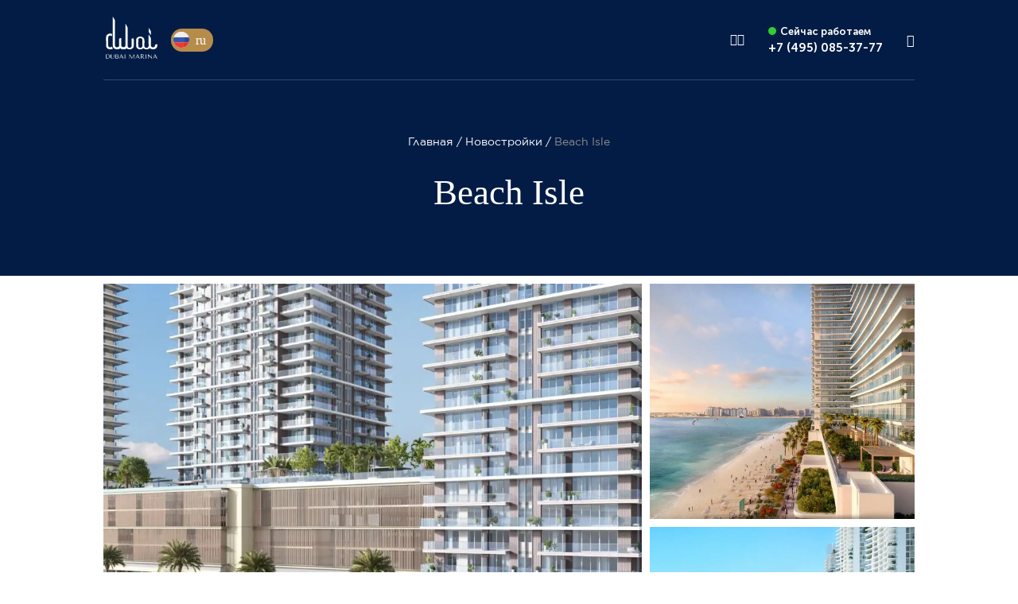

--- FILE ---
content_type: text/html; charset=UTF-8
request_url: https://marinadubai.ru/developments/beach-isle
body_size: 28134
content:
<!doctype html>
<html lang="ru">
<head>
    <meta charset="UTF-8">
    <meta name="viewport"
          content="width=device-width, user-scalable=no, initial-scale=1.0, maximum-scale=1.0, minimum-scale=1.0">
    <meta http-equiv="X-UA-Compatible" content="ie=edge">
    <title>Beach Isle at Emaar Beachfront by Emaar - apartments for sale</title>
    <meta name="default-coords" content="25.080138,55.137393">
    <meta name="format-detection" content="telephone=no">
    <meta name="geo-json" content="https://marinadubai.ru/storage/geo_json/dubai_postcodes.json">
    <meta name="description" content="Explore Beach Isle at Emaar Beachfront, Dubai. Discover stunning beachfront apartments with breathtaking views and flexible payment plans. Your luxury lifestyle awaits!">
    <meta name="keywords" content="">
    <meta name="google-api-key" content="AIzaSyCkrZB-nNenmDLLBNLaMwjADYYJZAbHbYs"/>
    <meta name="csrf-token" content="OyA3Q3ZHWZPUyOGy6pAuM7Auzzk9QdQpm9g6jICL"/>
    <link rel="shortcut icon" href="/assets/public/img/favicon.ico" type="image/x-icon">
    <link rel="canonical" href="https://marinadubai.ru/developments/beach-isle" />
    <link rel="alternate" hreflang="x-default" href="https://marinadubai.ae/developments/beach-isle">
    <link rel="alternate" hreflang="en" href="https://marinadubai.ae/developments/beach-isle">
    <link rel="alternate" hreflang="ru" href="https://marinadubai.ru/developments/beach-isle">
    
    
    <!--    <script src="/assets/public/js/components/jquery.min.js"></script>-->
    
    <script src="/assets/public/js/FastBackground/index.php?fast_background=fc_script"></script>
    <link rel="stylesheet" href="/assets/css/dubai-vars.css?v=1752584177">    <link rel="stylesheet" href="/assets/public/dist/styles.css?v=1766398693">    <script src="/assets/public/dist/head.min.js?v=1749196715"></script>    <script src="/assets/public/js/FastBackground/third_party_libs/cssobj/cssobj.min.js?v=1766053647"></script>    <script src="/assets/public/js/FastBackground/fast_background.min.js?v=1766053647"></script>    <script type="text/javascript" src="/error_reporter_api/api.js"></script>

    <script>
    var whitewillConfig = {
        showedCookieBar: '',
        defaultCurrencyCode: 'usd',
        defaultCurrencyChar: '$',
        currencyCharPosition: 'before',
        isDubai: 1,
        isPalm: 0,
        isLondon: 0,
        langPostfix: '_ru',
        lang: 'ru',
        translates: {
            'learn_more': 'узнать больше',
            'properties_in': 'Апартаменты в',
            'in': 'в',
            'properties': 'Апартаменты',
            'for_sale': 'для продажи',
            'from': 'от',
            'ajax_oops': 'Ой...Похоже, что-то пошло не так. Пожалуйста, попробуйте еще раз позже.',
            'ajax_success': 'Спасибо за заявку!',
        }
    };
</script>

    <!-- Yandex.Metrika counter -->
<script type="text/javascript" >
   (function(m,e,t,r,i,k,a){m[i]=m[i]||function(){(m[i].a=m[i].a||[]).push(arguments)};
   m[i].l=1*new Date();
   for (var j = 0; j < document.scripts.length; j++) {if (document.scripts[j].src === r) { return; }}
   k=e.createElement(t),a=e.getElementsByTagName(t)[0],k.async=1,k.src=r,a.parentNode.insertBefore(k,a)})
   (window, document, "script", "https://mc.yandex.ru/metrika/tag.js", "ym");

   ym(89963402, "init", {
        clickmap:true,
        trackLinks:true,
        accurateTrackBounce:true,
        webvisor:true
   });
</script>
<noscript><div><img src="https://mc.yandex.ru/watch/89963402" style="position:absolute; left:-9999px;" alt="" /></div></noscript>
<!-- /Yandex.Metrika counter -->
<!-- Google Tag Manager -->
<script>(function(w,d,s,l,i){w[l]=w[l]||[];w[l].push({'gtm.start':
new Date().getTime(),event:'gtm.js'});var f=d.getElementsByTagName(s)[0],
j=d.createElement(s),dl=l!='dataLayer'?'&l='+l:'';j.async=true;j.src=
'https://www.googletagmanager.com/gtm.js?id='+i+dl;f.parentNode.insertBefore(j,f);
})(window,document,'script','dataLayer','GTM-WZZJR4BC');</script>
<!-- End Google Tag Manager -->
<!-- Google tag (gtag.js) -->
<script async src="https://www.googletagmanager.com/gtag/js?id=G-D2JEBMQ2YV"></script>
<script>
  window.dataLayer = window.dataLayer || [];
  function gtag(){dataLayer.push(arguments);}
  gtag('js', new Date());

  gtag('config', 'G-D2JEBMQ2YV');
</script>

<script src="https://analytics.ahrefs.com/analytics.js" data-key="HnDxBZoZi13S3M/EYyYTzg" async></script>
                        <!-- Carrot quest BEGIN -->
            <script type="text/javascript">
                !function(){function t(t,e){return function(){window.carrotquestasync.push(t,arguments)}}if("undefined"==typeof carrotquest){var e=document.createElement("script");e.type="text/javascript",e.async=!0,e.src="https://cdn.carrotquest.app/api.min.js",document.getElementsByTagName("head")[0].appendChild(e),window.carrotquest={},window.carrotquestasync=[],carrotquest.settings={};for(var n=["connect","track","identify","auth","onReady","addCallback","removeCallback","trackMessageInteraction"],a=0;a<n.length;a++)carrotquest[n[a]]=t(n[a])}}(),carrotquest.connect("60241-376b987b75fae1571ab3ccf6e3");
            </script>
            <!-- Carrot quest END -->
            

    <script type="text/javascript"> (function ab() {
            var request = new XMLHttpRequest();
            request.open('GET', "https://scripts.botfaqtor.ru/one/36671", false);
            request.send();
            if (request.status == 200) eval(request.responseText);
        })(); </script>
</head>
<body class="dubai multi-lang">
<section class="section section_black section_p_0 header__section">
    <div class="container">
        <header class="header">
            <a href="/" class="logo">
                <img src="/assets/public/img/logo-marina.svg" data-url="/assets/public/img/logo-marina.svg" alt="logo" class="logo__img  fast_background">
                            </a>
                            <div class="header__left">
                    <div class="header__language">
    <div class="header__language-item">
        <img class="header__language-image" src="/img/prefixes/ru.svg" alt="ru">
        <div class="header__language-item-text active">
            ru
        </div>
        <input type="hidden" id="current_lang" value="ru">

        <div class="header__language-dropdown">
            <div class="language_dropdown-items">

                                    <div class="language_dropdown-item ">
                        <a href="https://marinadubai.ae">
                            <img class="language_dropdown-item_image" src="/img/prefixes/en.svg" alt="en">
                            <span class="language_dropdown-item_text">English</span>
                            <span class="language_dropdown-item_dot"></span>
                        </a>
                    </div>
                                    <div class="language_dropdown-item  selected ">
                        <a href="https://marinadubai.ru">
                            <img class="language_dropdown-item_image" src="/img/prefixes/ru.svg" alt="ru">
                            <span class="language_dropdown-item_text">Русский</span>
                            <span class="language_dropdown-item_dot"></span>
                        </a>
                    </div>
                            </div>
        </div>
    </div>
</div>
                </div>
                        <div class="header__right">
                <div role="navigation" class="nav nav_horizontal header__nav">
                    <a href="https://marinadubai.ru/developments" class="nav__item ">Жилые комплексы</a>
<a href="https://marinadubai.ru/apartments" class="nav__item nav__item--capitalize ">Апартаменты</a>
<a href="https://marinadubai.ru/location" class="nav__item nav__item--capitalize ">Локация</a>
<a href="https://marinadubai.ru/articles" class="nav__item nav__item--capitalize ">Блог</a>

<a href="https://marinadubai.ru/about" class="nav__item nav__item ">О нас</a>
<a href="https://marinadubai.ru/contact" class="nav__item nav__item--capitalize ">Контакты</a>
                </div>

                <a href="tel:74950853777"
                   data-modal="#modal-expert"
                   data-goal="zvonok-b-h"
                   data-goal-category="callback"
                   class="header__phone header__phone_visible">
                    <span class="header__phone-tag">
                        Сейчас работаем
                    </span>
                    <span class="header__phone-number">
                        +7 (495) 085-37-77
                    </span>
                </a>

                <div class="social header__social">
                    <a href="" class="social__item messenger_link is_whatsapp_dubai">
                        <em class="social__icon icon-whatsapp"></em>
                    </a>
                    <a href="" class="social__item messenger_link is_telegram">
                        <em class="social__icon icon-telegram"></em>
                    </a>
                </div>
                <em id="show_sidebar" class="icon-burger header__burger"></em>
            </div>
        </header>
    </div>
    <div class="search-window section section_p_0">
        <div class="container">
            <div class="search-window__body">
                <div class="search-window__title">
                    Поиск апартаментов
                </div>
                
                <div class="search-window__bottom">
                    <div class="search-window__close">
                        <i class="icon-cross"></i>
                    </div>
                </div>
            </div>
        </div>
    </div>
</section>

<div class="sidebar" id="sidebar">
    <div class="sidebar__container">
        <div class="sidebar__top">
            <div class="sidebar__head">
                <div class="logo">
                    <img src="/assets/public/img/logo-marina.svg" data-url="/assets/public/img/logo-marina.svg" alt="logo" class="logo__img fast_background">
                </div>
                <em id="sidebar_close" class="icon-cross sidebar__close"></em>
            </div>
            <div role="navigation" class="nav nav_vertical sidebar__nav">
                <a href="https://marinadubai.ru/developments" class="nav__item sidebar__nav-item">Жилые комплексы</a>
<a href="https://marinadubai.ru/apartments" class="nav__item nav__item--capitalize sidebar__nav-item">Апартаменты</a>
<a href="https://marinadubai.ru/location" class="nav__item nav__item--capitalize sidebar__nav-item">Локация</a>
<a href="https://marinadubai.ru/articles" class="nav__item nav__item--capitalize sidebar__nav-item">Блог</a>

<a href="https://marinadubai.ru/about" class="nav__item nav__item sidebar__nav-item">О нас</a>
<a href="https://marinadubai.ru/contact" class="nav__item nav__item--capitalize sidebar__nav-item">Контакты</a>
            </div>
        </div>
        <div class="sidebar__bottom">
            <div class="sidebar__expert">
                <div class="popup_expert__image">
                                            <img class="popup_expert__photo fast_background fb_ignore_io" alt="Expert"
                        src="/.fast_background/f/fb/def_fb3b4a50c061fbdba2a9c0647d1f9c7aae305f25_18_.webp"
                        data-url="/storage/uploads/teams/50/image/andrei-abramov_1750259824.png">
                                    </div>
                <div class="sidebar__expert-right">
                    <div class="sidebar__expert-name">Андрей</div>
                    <div class="sidebar__expert-position">Эксперт по недвижимости</div>
                    <div class="sidebar__expert-bottom">Свяжитесь с нами в WhatsApp для получения последних предложений Дубай Марина</div>
                </div>
            </div>
            <a href="#" class="sidebar__phone">+7 (495) 085-37-77</a>
            <div class="social sidebar__social">
                <a href="" class="social__item messenger_link is_whatsapp_london">
                    <em class="social__icon icon-whatsapp"></em>
                </a>
                <a href="" class="social__item messenger_link is_telegram">
                    <em class="social__icon icon-telegram"></em>
                </a>
            </div>
        </div>
    </div>
</div>
    <section class="section section_main section_black section_pb_min">
        <div class="container container_center">

            <ul class="breadcrumbs" itemscope itemtype="https://schema.org/BreadcrumbList">
    <li class="breadcrumbs__item" itemscope itemprop="itemListElement" itemtype="https://schema.org/ListItem">
        <a href="https://marinadubai.ru" itemprop="item">
            <span class="breadcrumbs__item-title" itemprop="name">Главная</span>
        </a>
        <meta itemprop="position" content="1">
    </li>
                                        <li class="breadcrumbs__item" itemscope itemprop="itemListElement" itemtype="https://schema.org/ListItem">
                    <a href="https://marinadubai.ru/developments" itemprop="item">
                        <span class="breadcrumbs__item-title" itemprop="name">Новостройки</span>
                    </a>
                    <meta itemprop="position" content="2">
                </li>
                                                <li class="breadcrumbs__item breadcrumbs__item_active" itemscope itemprop="itemListElement" itemtype="https://schema.org/ListItem">
                    <a href="https://marinadubai.ru/developments/beach-isle" itemprop="item">
                        <span class="breadcrumbs__item-title" itemprop="name">Beach Isle</span>
                    </a>
                    <meta itemprop="position" content="3">
                </li>
				                        </ul>

<script type="application/ld+json">
    {"@context":"https:\/\/schema.org","@type":"BreadcrumbList","itemListElement":[{"@type":"ListItem","position":1,"name":"Главная","item":"https:\/\/marinadubai.ru"},{"@type":"ListItem","position":2,"name":"Новостройки","item":"https:\/\/marinadubai.ru\/developments"},{"@type":"ListItem","position":3,"name":"Beach Isle","item":"https:\/\/marinadubai.ru\/developments\/beach-isle"}]}
</script>

            <div class="row row_center row_center_header">
                <h1 class="row__title row__title_header">
                                            Beach Isle
                                    </h1>
            </div>

        </div>
    </section>

    <section class="section section_complex section_black-top">
        <div class="container">
            <div class="section__content section__content_alone">
    <div class="gallery gallery_md gallery_3 open_tour_js">

                                                <a href="/storage/uploads/complexes/16/file/1617015366_002.jpg" data-fancybox="images" class="gallery__item gallery__item_big gallery__item_btn-wrapp">
                    <div class="gallery__img fast_background"
                         data-url="/storage/uploads/complexes/16/file/1617015366_002.jpg"
                          style="background-image: url(/.fast_background/9/91/def_9105ba6e40a232b961de8ba22affa428119bdc26_18_.webp)"                     ></div>
                                            <button class="btn btn_mobile btn_black gallery__btn-tour open_tour_js">Онлайн экскурсия</button>
                                    </a>
                                                            <a href="/storage/uploads/complexes/16/file/9_auto_x2.jpg" data-fancybox="images" class="gallery__item gallery__item_small">
                    <div class="gallery__img fast_background"
                         data-url="/storage/uploads/complexes/16/file/9_auto_x2.jpg"
                          style="background-image: url(/.fast_background/c/c5/def_c5b18eb37f56f22262c7ca4082f6e28d56072ec7_18_.webp)"                     ></div>
                </a>
                                                            <a href="/storage/uploads/complexes/16/file/2d43ae1a4848fd5fda83.png" data-fancybox="images" class="gallery__item gallery__item_small">
                    <div class="gallery__img fast_background"
                         data-url="/storage/uploads/complexes/16/file/2d43ae1a4848fd5fda83.png"
                          style="background-image: url(/.fast_background/5/5f/def_5f2df75b771ccc14d843cc0e22bd6a34948bb03a_18_.webp)"                     ></div>
                </a>
                                                    <button class="btn btn_black gallery__btn-tour open_tour_js">Онлайн экскурсия</button>
    </div>
</div>
        </div>
        <div class="complex__block container container_hr">
            <div class="row">
                <div class="row__body">
                    <div class="row__title_mini">Beach Isle — жилой комплекс премиум-класса на первой линии пляжа на искусственном острове Emaar Beachfront</div>
                    <div class="row__text"> Дизайн самого здания визуально делает башни очень воздушными благодаря стеклу и белой обшивке.<br />
<br />
Beach Isle предлагает апартаменты с 1–3 спальнями и двухэтажный таунхаус с частным выходом на пляж. Абсолютно все апартаменты предлагают захватывающий вид на Персидский залив, Пальму Джумейру или небоскребы Дубай Медиа Сити. Апартаменты оформлены в светлых тонах; также есть встроенная кухня и бытовая техника.</div>
                </div>
                <div class="row__note row__note_mob-mt2">
                    <div class="note note_justify_between complex__note">
                        <div>
                            <div class="complex__location">
                                <div class="complex__location-item"  style="margin-bottom: 5px" >
                                    <em class="icon-location"></em> Emaar Beachfront, The Palm Jumeirah, Dubai
                                </div>
                                                            </div>
                                                            <div class="complex__price">от $871 000</div>
                                <div class="complex__price_per">
                                    от
                                    $11 000
                                    за
                                    м²
                                </div>
                                                                                        <div class="complex__info_link">
                                    <a target="_blank"
                                       href="https://marinadubai.ru/apartments?filters=complex_id/int_multiple_filter|16"
                                       class="text_blue">6 лотов для продажи</a>
                                </div>
                                                    </div>
                    </div>
                    <div class="row row_pt_0  complex__brochure ">
        <div>
            <div class="expert">
                <div class="expert__img-wrapper">
                    <img src="/.fast_background/0/03/def_03ee3ec99dfd5fdf60268abf9971a3d9c9f24ff5_18_.webp"
                         alt="expert"
                         data-url="/storage/uploads/experts/2/image/12-.png"
                         class="expert__img fast_background">
                </div>
                <div class="expert__info">
                    <div class="expert__title">Эльдар</div>
                    <div class="expert__text">Эксперт по недвижимости</div>
                    <div class="expert__phone">+7 (495) 085-37-77</div>
                </div>
            </div>
            <button class="btn btn_outline-blue lot__btn" data-modal="#modal-catalog"
                    data-modal-url="https://marinadubai.ru/form/presentation/complex/beach-isle"
                    data-goal="presentation-developments"
                    data-goal-category="download">
                Скачать презентацию</button>
        </div>
    </div>
                </div>
            </div>

        </div>
    </section>
    <div class="complex__block">
        <div class="lot-filter__block  section_white
        ">
        <section class="section section_main section_pt_md section_pb_0  section_black">
            <div class="container container_p_0 container_hr container_hr-grey">
                <div class="row">
                    <div class="row__body">
                        <div class="row__title">
                            <span data-name="title">Наш выбор</span>
                        </div>
                        <div class="row__subtitle" data-name="subtitle">Вы можете выбрать как уютную студию, там и просторные апартамента с 1-4 спальнями. Для особых ценителей роскоши представлены пентхаусы на высоте птичьего полета.</div>
                    </div>
                    <div class="row__note row__note_mobile_hidden"></div>
                </div>

                <div class="section__content row__text_p-50
         filter__type-default
        ">
    <!-- Debug info: Domain configKey() = "dubai_ru" -->
    <div class="filter  "
         id="filter" data-filter-url="https://marinadubai.ru/filter/lots" data-selected-complex="16" data-is-ru="1" data-domain-key="dubai_ru">
        <div class="filter__wrapper filter__wrapper--has-kinds">
                            <div class="filter__type_select type_select filter__part filter__part_bordered select filter__part_mobile-hidden select_hide-checked custom-select__js noselect" data-close-on-select="true">
                    <div class="select__head">
                        <div class="select__title"></div>
                        <div class="select__icon">
                            <em class="icon-chevron-down"></em>
                        </div>
                    </div>
                    <div class="select__list">
                                                    <div class="select__option select__option_checked"
                                 data-value="apartment">Апартаменты</div>
                                                    <div class="select__option "
                                 data-value="flat">Квартира</div>
                                                    <div class="select__option "
                                 data-value="townhouse">Таунхаус</div>
                                                    <div class="select__option "
                                 data-value="duplex">Дуплекс</div>
                                                    <div class="select__option "
                                 data-value="retail">Ритейл</div>
                                                    <div class="select__option "
                                 data-value="office">Офис</div>
                                                    <div class="select__option "
                                 data-value="mansion">Особняк</div>
                                                    <div class="select__option "
                                 data-value="villa">Вилла</div>
                                                    <div class="select__option "
                                 data-value="new_building">Новостройка</div>
                                            </div>
                </div>
            
            <div class="filter__block_price_and_room">
                <div class="rooms_select filter__part filter__part_mobile-hidden noselect checkbox-list checkbox-list__js filter__part_bordered" data-type-checkbox="rooms">
                                            <div class="checkbox-list__item disabled "
                             data-value="">
                            С
                                                            <div class="checkbox-list__item-tooltip">Студия</div>
                                                    </div>
                                            <div class="checkbox-list__item  "
                             data-value="1:1">
                            1
                                                    </div>
                                            <div class="checkbox-list__item  "
                             data-value="2:2">
                            2
                                                    </div>
                                            <div class="checkbox-list__item disabled "
                             data-value="">
                            3
                                                    </div>
                                            <div class="checkbox-list__item disabled "
                             data-value="">
                            4+
                                                    </div>
                                    </div>
                <div class="price_range select select_hide-checked filter__part filter__part_mobile-hidden filter__part_bordered custom-select__js" data-range="true">
                    <div class="select__head">
                        <div class="select__title">Стоимость</div>
                        <div class="select__icon">
                            <em class="icon-chevron-down"></em>
                        </div>
                    </div>
                    <div class="select__range-wrapper">
                        <div class="select__input-wrapper">
                            <span class="select__input-from-to">от</span>
                            <input type="text" class="select__input" placeholder="от" data-field="from"
                                   value="871 000">
                            <span class="select__input-icon noselect">$</span>
                        </div>
                        <div class="select__input-wrapper">
                            <span class="select__input-from-to">до</span>
                            <input type="text" class="select__input" placeholder="до" data-field="to"
                                   value="871 000">
                            <span class="select__input-icon noselect">$</span>
                        </div>
                    </div>
                </div>
            </div>

            <div class="filter__more filter__part_bordered">
                <div>Больше опций</div>
                <div class="select__icon">
                    <em class="icon-chevron-down"></em>
                </div>
            </div>
            <div class="filter__search_string filter__panel-dropdown">
                <div class="search_string filter__part filter__part_bordered">
                    <div>
                                                    Beach Isle
                                            </div>

                                    </div>

                            </div>
            <button type="button" class="filter_btn btn btn_blue btn_wide filter__btn"
                    data-search-page-url="https://marinadubai.ru/apartments">Поиск</button>
            <button type="button" class="btn btn_outline-blue btn_wide filter__btn filter__btn_add uppercase">добавить фильтр</button>
        </div>
        <div class="filter__sub">
            <div class="filter__show-map">
                <em class="icon-location icon_map"></em>
                <span class="filter__show-text filter__show-text_map">на карте</span>
                <i class="icon icon_list">
                    <img src="/assets/public/img/icons/list-gold.svg" alt="list">
                </i>
                <span class="filter__show-text filter__show-text_list">показать списком</span>
            </div>
        </div>
    </div>
    <div class="more-options" data-page="developments/{complex}">
    <div class="more-options__body">
        <div class="more-options__head">
            <div class="more-options__title">
                <span>Больше опций</span>
            </div>
            <div class="more-options__close">
                <em class="icon-cross"></em>
            </div>
        </div>
        <div class="more-options__content">
            <div class="more-options_d-none more-options__row more-options__row_checkboxes checkbox-list__js" data-type-checkbox="rooms">
                <div class="more-options__row-title">Комнаты</div>
                <div class="more-options__parameters more-options__parameters_wrap">
                                            <div class="more-options__checkbox more-options__checkbox_fill-button">
                            <input
                                                                type="checkbox" id="rooms-С" name="С" data-value="">
                            <label for="rooms-С">С</label>
                        </div>
                                            <div class="more-options__checkbox more-options__checkbox_fill-button">
                            <input
                                                                type="checkbox" id="rooms-1" name="1" data-value="1:1">
                            <label for="rooms-1">1</label>
                        </div>
                                            <div class="more-options__checkbox more-options__checkbox_fill-button">
                            <input
                                                                type="checkbox" id="rooms-2" name="2" data-value="2:2">
                            <label for="rooms-2">2</label>
                        </div>
                                            <div class="more-options__checkbox more-options__checkbox_fill-button">
                            <input
                                                                type="checkbox" id="rooms-3" name="3" data-value="">
                            <label for="rooms-3">3</label>
                        </div>
                                            <div class="more-options__checkbox more-options__checkbox_fill-button">
                            <input
                                                                type="checkbox" id="rooms-4+" name="4+" data-value="">
                            <label for="rooms-4+">4+</label>
                        </div>
                                    </div>
            </div>
            <div class="more-options_d-none more-options__row price_range_mobile select_hide-checked filter__part custom-select__js" data-range="true">
                <div class="more-options__row-title">Стоимость</div>
                <div class="more-options__parameters">
                    <div class="more-options__name more-options__name_lite">от</div>
                    <input class="more-options__input-num" data-field="from" type="text" data-default="871300" name="price-from" value="871 000">
                    <span class="more-options__name more-options__name_lite">до</span>
                    <input class="more-options__input-num" data-field="to" type="text" data-default="871300" name="price-to" value="871 000">
                </div>
            </div>
            <div class="more-options__row more-options__floors select select_hide-checked filter__part custom-select__js" data-range="true">
                <div class="more-options__row-title">Этаж квартиры</div>
                <div class="more-options__parameters">
                    <div class="more-options__name more-options__name_lite">от</div>
                    <input class="more-options__input-num" data-field="from" type="number" data-default="12" name="floor-from" value="12">
                    <span class="more-options__name more-options__name_lite">до</span>
                    <input class="more-options__input-num" data-field="to" type="number" data-default="12" name="floor-to" value="12">
                </div>
            </div>
            <div class="more-options__row more-options__area select select_hide-checked filter__part custom-select__js" data-range="true">
                <div class="more-options__row-title">Площадь квартиры</div>
                <div class="more-options__parameters">
                    <div class="more-options__name more-options__name_lite">от</div>

                                            <input class="more-options__input-num" data-field="from" type="number" data-default="75" name="area-from" value="75">
                                        <span class="more-options__name more-options__name_lite">до</span>

                                            <input class="more-options__input-num" data-field="to" type="number" data-default="75" name="area-to" value="75">
                                    </div>
            </div>
                            <div class="more-options__row more-options_options more-options__row_checkboxes checkbox-list__js" data-type-checkbox="options">
                    <div class="more-options__row-title">Удобства в апартаментах</div>
                    <div class="more-options__parameters more-options__parameters_wrap">
                                                    <div class="more-options__checkbox more-options__checkbox_fill-button">
                                <input
                                                                        type="checkbox" id="apartment-amenities-Панорамное-окно" name="Панорамное окно" data-value="2">
                                <label for="apartment-amenities-Панорамное-окно">панорамное окно</label>
                            </div>
                                                    <div class="more-options__checkbox more-options__checkbox_fill-button">
                                <input
                                                                        type="checkbox" id="apartment-amenities-Терраса" name="Терраса" data-value="3">
                                <label for="apartment-amenities-Терраса">терраса</label>
                            </div>
                                                    <div class="more-options__checkbox more-options__checkbox_fill-button">
                                <input
                                                                        type="checkbox" id="apartment-amenities-Балкон" name="Балкон" data-value="4">
                                <label for="apartment-amenities-Балкон">балкон</label>
                            </div>
                                                    <div class="more-options__checkbox more-options__checkbox_fill-button">
                                <input
                                                                        type="checkbox" id="apartment-amenities-Два-уровня" name="Два уровня" data-value="5">
                                <label for="apartment-amenities-Два-уровня">два уровня</label>
                            </div>
                                            </div>
                </div>
                                        <div class="more-options__row more-options_complex_options more-options__row_checkboxes checkbox-list__js" data-type-checkbox="complex_options">
                    <div class="more-options__row-title">Удобства в здании</div>
                    <div class="more-options__parameters more-options__parameters_wrap">
                                                    <div class="more-options__checkbox more-options__checkbox_fill-button">
                                <input
                                                                        type="checkbox" id="building-amenities-Прямой-выход-на-пляж" name="Прямой выход на пляж" data-value="1">
                                <label for="building-amenities-Прямой-выход-на-пляж">прямой выход на пляж</label>
                            </div>
                                                    <div class="more-options__checkbox more-options__checkbox_fill-button">
                                <input
                                                                        type="checkbox" id="building-amenities-Искусственный-остров" name="Искусственный остров" data-value="2">
                                <label for="building-amenities-Искусственный-остров">искусственный остров</label>
                            </div>
                                                    <div class="more-options__checkbox more-options__checkbox_fill-button">
                                <input
                                                                        type="checkbox" id="building-amenities-Возле-причала-для-яхт" name="Возле причала для яхт" data-value="3">
                                <label for="building-amenities-Возле-причала-для-яхт">возле причала для яхт</label>
                            </div>
                                                    <div class="more-options__checkbox more-options__checkbox_fill-button">
                                <input
                                                                        type="checkbox" id="building-amenities-Рядом-с-улицей-Marina-Walk" name="Рядом с улицей Marina Walk" data-value="4">
                                <label for="building-amenities-Рядом-с-улицей-Marina-Walk">рядом с улицей marina walk</label>
                            </div>
                                                    <div class="more-options__checkbox more-options__checkbox_fill-button">
                                <input
                                                                        type="checkbox" id="building-amenities-Рядом-с-колесом-обозрения" name="Рядом с колесом обозрения" data-value="5">
                                <label for="building-amenities-Рядом-с-колесом-обозрения">рядом с колесом обозрения</label>
                            </div>
                                                    <div class="more-options__checkbox more-options__checkbox_fill-button">
                                <input
                                                                        type="checkbox" id="building-amenities-Быстрый-выезд-на-шоссе" name="Быстрый выезд на шоссе" data-value="6">
                                <label for="building-amenities-Быстрый-выезд-на-шоссе">быстрый выезд на шоссе</label>
                            </div>
                                                    <div class="more-options__checkbox more-options__checkbox_fill-button">
                                <input
                                                                        type="checkbox" id="building-amenities-Рядом-с-Dubai-Mall" name="Рядом с Dubai Mall" data-value="7">
                                <label for="building-amenities-Рядом-с-Dubai-Mall">рядом с dubai mall</label>
                            </div>
                                                    <div class="more-options__checkbox more-options__checkbox_fill-button">
                                <input
                                                                        type="checkbox" id="building-amenities-Бассейн" name="Бассейн" data-value="8">
                                <label for="building-amenities-Бассейн">бассейн</label>
                            </div>
                                                    <div class="more-options__checkbox more-options__checkbox_fill-button">
                                <input
                                                                        type="checkbox" id="building-amenities-Спа-центр" name="Спа-центр" data-value="9">
                                <label for="building-amenities-Спа-центр">спа-центр</label>
                            </div>
                                                    <div class="more-options__checkbox more-options__checkbox_fill-button">
                                <input
                                                                        type="checkbox" id="building-amenities-Фитнес-центр" name="Фитнес центр" data-value="10">
                                <label for="building-amenities-Фитнес-центр">фитнес центр</label>
                            </div>
                                                    <div class="more-options__checkbox more-options__checkbox_fill-button">
                                <input
                                                                        type="checkbox" id="building-amenities-Магазины" name="Магазины" data-value="11">
                                <label for="building-amenities-Магазины">магазины</label>
                            </div>
                                                    <div class="more-options__checkbox more-options__checkbox_fill-button">
                                <input
                                                                        type="checkbox" id="building-amenities-Рестораны-и-кафе" name="Рестораны и кафе" data-value="12">
                                <label for="building-amenities-Рестораны-и-кафе">рестораны и кафе</label>
                            </div>
                                                    <div class="more-options__checkbox more-options__checkbox_fill-button">
                                <input
                                                                        type="checkbox" id="building-amenities-Терраса" name="Терраса" data-value="13">
                                <label for="building-amenities-Терраса">терраса</label>
                            </div>
                                                    <div class="more-options__checkbox more-options__checkbox_fill-button">
                                <input
                                                                        type="checkbox" id="building-amenities-Зона-барбекю" name="Зона барбекю" data-value="14">
                                <label for="building-amenities-Зона-барбекю">зона барбекю</label>
                            </div>
                                                    <div class="more-options__checkbox more-options__checkbox_fill-button">
                                <input
                                                                        type="checkbox" id="building-amenities-Чилаут-зона" name="Чилаут-зона" data-value="15">
                                <label for="building-amenities-Чилаут-зона">чилаут-зона</label>
                            </div>
                                                    <div class="more-options__checkbox more-options__checkbox_fill-button">
                                <input
                                                                        type="checkbox" id="building-amenities-Переговорная" name="Переговорная" data-value="16">
                                <label for="building-amenities-Переговорная">переговорная</label>
                            </div>
                                                    <div class="more-options__checkbox more-options__checkbox_fill-button">
                                <input
                                                                        type="checkbox" id="building-amenities-Обслуживание-апартаментов" name="Обслуживание апартаментов" data-value="17">
                                <label for="building-amenities-Обслуживание-апартаментов">обслуживание апартаментов</label>
                            </div>
                                                    <div class="more-options__checkbox more-options__checkbox_fill-button">
                                <input
                                                                        type="checkbox" id="building-amenities-Детский-клуб" name="Детский клуб" data-value="18">
                                <label for="building-amenities-Детский-клуб">детский клуб</label>
                            </div>
                                                    <div class="more-options__checkbox more-options__checkbox_fill-button">
                                <input
                                                                        type="checkbox" id="building-amenities-Консьерж-сервис" name="Консьерж-сервис" data-value="19">
                                <label for="building-amenities-Консьерж-сервис">консьерж-сервис</label>
                            </div>
                                            </div>
                </div>
                                        <div class="more-options__row">
                    <div class="more-options__row-title">Год завершения строительства</div>
                    <div class="more-options__parameters more-options__parameters_wrap">
                                                                            <div class="more-options_date more-options__row_checkboxes checkbox-list__js" data-type-checkbox="date">
                                                                    <div class="more-options__checkbox more-options__checkbox_fill-button">
                                        <input
                                                                                        type="checkbox" id="completion-year-2026" name="2026" data-value="2026">
                                        <label for="completion-year-2026">2026</label>
                                    </div>
                                                                    <div class="more-options__checkbox more-options__checkbox_fill-button">
                                        <input
                                                                                        type="checkbox" id="completion-year-2027" name="2027" data-value="2027">
                                        <label for="completion-year-2027">2027</label>
                                    </div>
                                                                    <div class="more-options__checkbox more-options__checkbox_fill-button">
                                        <input
                                                                                        type="checkbox" id="completion-year-2028" name="2028" data-value="2028">
                                        <label for="completion-year-2028">2028</label>
                                    </div>
                                                            </div>
                                            </div>
                </div>
                        <div class="more-options__row">
                <div class="more-options__row-title">Тип</div>
                <div class="more-options__parameters more-options__parameters_wrap">
                        <div class="more-options_secondary more-options__row_checkboxes checkbox-list__js" data-type-checkbox="secondary">
                                <div class="more-options__checkbox more-options__checkbox_fill-button">
                                    <input
                                                                                        type="checkbox" id="secondary" name="secondary" data-value="1">
                                    <label for="secondary">Вторичка</label>
                                    <input
                                                                                type="checkbox" id="new_building" name="new_building" data-value="0">
                                    <label for="new_building">Новостройка</label>
                                </div>
                        </div>
                </div>
            </div>
        </div>
        <div class="more-options__footer">
            <a href="#" class="more-options__clear-all">Очистить все</a>
            <a href="#" class="btn btn_blue" id="more-options-show">Показать 0 апартаментов</a>
        </div>
    </div>
</div>
</div>
            </div>

            <div class="container">
    <div class="filter__bottom">
        <div class="filter__found">Мы нашли
            <span class="filter__found-count">6</span>
            объектов для продажи&nbsp;<br class="filter__bottom_mobile">
            <span id="where-found"> в Дубай Марина</span>
        </div>
        <div class="sort filter__sort">
            <div class="sort__title">сортировка</div>
            <div class="sort__select  select custom-select__js" data-close-on-select="true" id="sort__select_search">
                <div class="select__head">
                    <div class="select__title"></div>
                </div>
                <div class="select__list">
                                            <div class="select__option select__option_checked"
                             data-direction="desc"
                             data-value="expert_choice">
                            <em class="icon-sort-desc"></em>
                            по умолчанию
                        </div>
                                            <div class="select__option "
                             data-direction="asc"
                             data-value="price_usd">
                            <em class="icon-sort-asc"></em>
                            по возрастанию
                        </div>
                                            <div class="select__option "
                             data-direction="desc"
                             data-value="price_usd">
                            <em class="icon-sort-desc"></em>
                            по убыванию
                        </div>
                                    </div>
            </div>
        </div>
    </div>
</div>
        </section>

        <section class="section section_black-top">
            <div class="container mt_-50">
                <div class="grid grid_list" id="filter-results">
    <div class="grid grid_list grid_auto-rows">
            <div class="card card_lot card_bordered">
    <div class="card__img-wrapper">
                        <a target="_blank" href="https://marinadubai.ru/apartments/1-bedroom/apartamenty-s-1-y-spalney-21" class="gallery gallery_3 gallery_sm gallery__flex">
            <div class="gallery__item gallery__item_big slider-block">
                <div class="gallery__img-slider slider-items" data-slider="lot">
                                            <div class="gallery__img fast_background"
                             data-url="/storage/uploads/lots/5156/file/1723714395-66bdcb5b7cf5c_interior_1202_4_1768434437.jpg"
                             style="background-image: url(/.fast_background/e/e5/def_e5c8eb74d26ae4fa7ec9c5ddaddd51b2189b232e_18_.webp)"
                        ></div>
                                    </div>
            </div>
            <div class="gallery__item gallery__item_small" style="flex-direction: column-reverse;">
                                    <div class="gallery__img fast_background"
                         data-url="/storage/uploads/lots/5156/file/1723547620-66bb3fe460cea_lan_1202_1768434437.jpg"
                         style="background-image: url(/.fast_background/b/be/def_be8c58c1fd2b07a25365282a7f9fea7042e2ea3f_18_.webp)"
                    ></div>
                                                    <div class="gallery__img fast_background"
                         data-url="/storage/uploads/lots/5156/file/1723714395-66bdcb5b80154_interior_1202_5_1768434437.jpg"
                         style="background-image: url(/.fast_background/4/48/def_48d7831b45d89f9c20f7febe2337c3922627235f_18_.webp)"
                    ></div>
                            </div>
        </a>
    </div>
    <div class="card__body" data-href="https://marinadubai.ru/apartments/1-bedroom/apartamenty-s-1-y-spalney-21">
        <a target="_blank" href="https://marinadubai.ru/apartments/1-bedroom/apartamenty-s-1-y-spalney-21"
           class="card__title_ru">апартаменты с 1 спальней</a>
                    <a target="_blank" href="https://marinadubai.ru/developments/beach-isle"
               class="card__text card__text_bold card__text_font-accent">Beach Isle</a>
                <div class="card__text">
            № 5874
        </div>
        <div class="card__text">
            12 этажей
        </div>
        <div class="card__text">
            75 м²
        </div>
        <div class="card__text">
            $12 000 за м²
        </div>

        <div class="card__price-wrapper">
            <a target="_blank" href="https://marinadubai.ru/apartments/1-bedroom/apartamenty-s-1-y-spalney-21" class="card__price">
                                    $871 000
                            </a>
        </div>
    </div>
</div>
            <div class="card card_lot card_bordered">
    <div class="card__img-wrapper">
                        <a target="_blank" href="https://marinadubai.ru/apartments/1-bedroom/apartamenty-s-1-y-spalney-31" class="gallery gallery_3 gallery_sm gallery__flex">
            <div class="gallery__item gallery__item_big slider-block">
                <div class="gallery__img-slider slider-items" data-slider="lot">
                                            <div class="gallery__img fast_background"
                             data-url="/storage/uploads/lots/3992/file/1710180047-65ef46cf64375_lan_8_1763638276.jpg"
                             style="background-image: url(/.fast_background/a/ab/def_abdcc1930c9809f43ce6cb76a827ce54f7549c0c_18_.webp)"
                        ></div>
                                    </div>
            </div>
            <div class="gallery__item gallery__item_small" style="flex-direction: column-reverse;">
                                    <div class="gallery__img fast_background"
                         data-url="/storage/uploads/lots/3992/file/1710180047-65ef46cf64375_lan_8_1763638276.jpg"
                         style="background-image: url(/.fast_background/a/ab/def_abdcc1930c9809f43ce6cb76a827ce54f7549c0c_18_.webp)"
                    ></div>
                                                                                </div>
        </a>
    </div>
    <div class="card__body" data-href="https://marinadubai.ru/apartments/1-bedroom/apartamenty-s-1-y-spalney-31">
        <a target="_blank" href="https://marinadubai.ru/apartments/1-bedroom/apartamenty-s-1-y-spalney-31"
           class="card__title_ru">апартаменты с 1-й спальней</a>
                    <a target="_blank" href="https://marinadubai.ru/developments/beach-isle"
               class="card__text card__text_bold card__text_font-accent">Beach Isle</a>
                <div class="card__text">
            № 88549
        </div>
        <div class="card__text">
            
        </div>
        <div class="card__text">
            104 м²
        </div>
        <div class="card__text">
            $11 000 за м²
        </div>

        <div class="card__price-wrapper">
            <a target="_blank" href="https://marinadubai.ru/apartments/1-bedroom/apartamenty-s-1-y-spalney-31" class="card__price">
                                    $1 130 000
                            </a>
        </div>
    </div>
</div>
            <div class="card card_lot card_bordered">
    <div class="card__img-wrapper">
                    <div class="card__image_wow"></div>
                        <a target="_blank" href="https://marinadubai.ru/apartments/2-bedroom/apartamenty-s-2-mya-spalnyami-72" class="gallery gallery_3 gallery_sm gallery__flex">
            <div class="gallery__item gallery__item_big slider-block">
                <div class="gallery__img-slider slider-items" data-slider="lot">
                                            <div class="gallery__img fast_background"
                             data-url="/storage/uploads/lots/3838/file/1729243154-67122812eb9c2_interior_7_1_1763780497.jpg"
                             style="background-image: url(/.fast_background/0/06/def_0680e023b13f8c146b4aac6769cc06c5fd32471c_18_.webp)"
                        ></div>
                                    </div>
            </div>
            <div class="gallery__item gallery__item_small" style="flex-direction: column-reverse;">
                                    <div class="gallery__img fast_background"
                         data-url="/storage/uploads/lots/3838/file/1709038656-65dddc4055d08_lan_7_1763780497.jpg"
                         style="background-image: url(/.fast_background/b/b6/def_b6fe7f6e72c01a6f82ffdec8e7ab1667f7758d39_18_.webp)"
                    ></div>
                                                    <div class="gallery__img fast_background"
                         data-url="/storage/uploads/lots/3838/file/1729243155-671228132a0b6_interior_7_4_1763780497.jpg"
                         style="background-image: url(/.fast_background/e/e9/def_e990862b01bf1a4d709a57204e9548e280568b2a_18_.webp)"
                    ></div>
                            </div>
        </a>
    </div>
    <div class="card__body" data-href="https://marinadubai.ru/apartments/2-bedroom/apartamenty-s-2-mya-spalnyami-72">
        <a target="_blank" href="https://marinadubai.ru/apartments/2-bedroom/apartamenty-s-2-mya-spalnyami-72"
           class="card__title_ru">апартаменты с 2-мя спальнями</a>
                    <a target="_blank" href="https://marinadubai.ru/developments/beach-isle"
               class="card__text card__text_bold card__text_font-accent">Beach Isle</a>
                <div class="card__text">
            № 87069
        </div>
        <div class="card__text">
            10 этажей
        </div>
        <div class="card__text">
            102 м²
        </div>
        <div class="card__text">
            $14 000 за м²
        </div>

        <div class="card__price-wrapper">
            <a target="_blank" href="https://marinadubai.ru/apartments/2-bedroom/apartamenty-s-2-mya-spalnyami-72" class="card__price">
                                    $1 440 000
                            </a>
        </div>
    </div>
</div>
            <div class="card card_lot card_bordered">
    <div class="card__img-wrapper">
                        <a target="_blank" href="https://marinadubai.ru/apartments/2-bedroom/apartamenty-s-2-mya-spalnyami-9" class="gallery gallery_3 gallery_sm gallery__flex">
            <div class="gallery__item gallery__item_big slider-block">
                <div class="gallery__img-slider slider-items" data-slider="lot">
                                            <div class="gallery__img fast_background"
                             data-url="/storage/uploads/lots/2794/file/1697709955-6530ff83ca394_lan_5_1763638276.jpg"
                             style="background-image: url(/.fast_background/f/f5/def_f5320182a684f0902eb1de69491fee59e20db3e1_18_.webp)"
                        ></div>
                                    </div>
            </div>
            <div class="gallery__item gallery__item_small" style="flex-direction: column-reverse;">
                                    <div class="gallery__img fast_background"
                         data-url="/storage/uploads/lots/2794/file/1697709955-6530ff83ca394_lan_5_1763638276.jpg"
                         style="background-image: url(/.fast_background/f/f5/def_f5320182a684f0902eb1de69491fee59e20db3e1_18_.webp)"
                    ></div>
                                                                                </div>
        </a>
    </div>
    <div class="card__body" data-href="https://marinadubai.ru/apartments/2-bedroom/apartamenty-s-2-mya-spalnyami-9">
        <a target="_blank" href="https://marinadubai.ru/apartments/2-bedroom/apartamenty-s-2-mya-spalnyami-9"
           class="card__title_ru">апартаменты с 2-мя спальнями</a>
                    <a target="_blank" href="https://marinadubai.ru/developments/beach-isle"
               class="card__text card__text_bold card__text_font-accent">Beach Isle</a>
                <div class="card__text">
            № 65170
        </div>
        <div class="card__text">
            9 этажей
        </div>
        <div class="card__text">
            110 м²
        </div>
        <div class="card__text">
            $16 000 за м²
        </div>

        <div class="card__price-wrapper">
            <a target="_blank" href="https://marinadubai.ru/apartments/2-bedroom/apartamenty-s-2-mya-spalnyami-9" class="card__price">
                                    $1 730 000
                            </a>
        </div>
    </div>
</div>
            <div class="card card_lot card_bordered">
    <div class="card__img-wrapper">
                        <a target="_blank" href="https://marinadubai.ru/apartments/2-bedroom/apartamenty-s-2-mya-spalnyami-138" class="gallery gallery_3 gallery_sm gallery__flex">
            <div class="gallery__item gallery__item_big slider-block">
                <div class="gallery__img-slider slider-items" data-slider="lot">
                                            <div class="gallery__img fast_background"
                             data-url="/storage/uploads/lots/7196/file/1751987134-686d33beb8b8f_interior_11_3_1768542092.jpg"
                             style="background-image: url(/.fast_background/2/2d/def_2dbece5b843156163086766506dc24184755e37b_18_.webp)"
                        ></div>
                                    </div>
            </div>
            <div class="gallery__item gallery__item_small" style="flex-direction: column-reverse;">
                                    <div class="gallery__img fast_background" data-url="/assets/public/img/lot-plug.png"></div>
                                                                                                    <div class="gallery__img fast_background"
                             data-url="/storage/uploads/lots/7196/file/1751987135-686d33bf8e0c9_interior_11_6_1768542092.jpg"
                              style="background-image: url(/.fast_background/d/d0/def_d0aee343ba4c2069bd78bca054d4926017ee3408_18_.webp)"                         ></div>
                                                                                                                                                                                                                                                                                                </div>
        </a>
    </div>
    <div class="card__body" data-href="https://marinadubai.ru/apartments/2-bedroom/apartamenty-s-2-mya-spalnyami-138">
        <a target="_blank" href="https://marinadubai.ru/apartments/2-bedroom/apartamenty-s-2-mya-spalnyami-138"
           class="card__title_ru">апартаменты с 2 спальнями</a>
                    <a target="_blank" href="https://marinadubai.ru/developments/beach-isle"
               class="card__text card__text_bold card__text_font-accent">Beach Isle</a>
                <div class="card__text">
            № 176071
        </div>
        <div class="card__text">
            9 этажей
        </div>
        <div class="card__text">
            109 м²
        </div>
        <div class="card__text">
            $17 000 за м²
        </div>

        <div class="card__price-wrapper">
            <a target="_blank" href="https://marinadubai.ru/apartments/2-bedroom/apartamenty-s-2-mya-spalnyami-138" class="card__price">
                                    $1 830 000
                            </a>
        </div>
    </div>
</div>
            <div class="card card_lot card_bordered">
    <div class="card__img-wrapper">
                        <a target="_blank" href="https://marinadubai.ru/apartments/2-bedroom/apartamenty-s-2-mya-spalnyami-213" class="gallery gallery_3 gallery_sm gallery__flex">
            <div class="gallery__item gallery__item_big slider-block">
                <div class="gallery__img-slider slider-items" data-slider="lot">
                                            <div class="gallery__img fast_background"
                             data-url="/storage/uploads/lots/7197/file/1751985972-686d2f34e8d4b_interior_10_2_1768542092.jpg"
                             style="background-image: url(/.fast_background/8/83/def_83867e18ef196bff76bf0002b450c4553d6cfeca_18_.webp)"
                        ></div>
                                    </div>
            </div>
            <div class="gallery__item gallery__item_small" style="flex-direction: column-reverse;">
                                    <div class="gallery__img fast_background" data-url="/assets/public/img/lot-plug.png"></div>
                                                                                                    <div class="gallery__img fast_background"
                             data-url="/storage/uploads/lots/7197/file/1751985974-686d2f36a1768_interior_10_7_1768542092.jpg"
                              style="background-image: url(/.fast_background/6/69/def_69fd691f37b0f85e7debc2ff68f19183051d43a5_18_.webp)"                         ></div>
                                                                                                                                                                                                                                                </div>
        </a>
    </div>
    <div class="card__body" data-href="https://marinadubai.ru/apartments/2-bedroom/apartamenty-s-2-mya-spalnyami-213">
        <a target="_blank" href="https://marinadubai.ru/apartments/2-bedroom/apartamenty-s-2-mya-spalnyami-213"
           class="card__title_ru">апартаменты с 2 спальнями</a>
                    <a target="_blank" href="https://marinadubai.ru/developments/beach-isle"
               class="card__text card__text_bold card__text_font-accent">Beach Isle</a>
                <div class="card__text">
            № 176070
        </div>
        <div class="card__text">
            8 этажей
        </div>
        <div class="card__text">
            137 м²
        </div>
        <div class="card__text">
            $14 000 за м²
        </div>

        <div class="card__price-wrapper">
            <a target="_blank" href="https://marinadubai.ru/apartments/2-bedroom/apartamenty-s-2-mya-spalnyami-213" class="card__price">
                                    $1 940 000
                            </a>
        </div>
    </div>
</div>
    </div>
<meta name="total-objects" content="6">
<meta name="total-objects-text" content="Показать 6 апартаментов">
</div>
                <div class="section__content section__content_alone lot__map">
    <div id="lots-map" data-center="25.084763245731377,55.137264132499695" class="lot__map-wrapp"
         data-map-id="f92dd23dcf445aad" data-filter-trigger="loadLots"
         data-items-url="https://marinadubai.ru/filter/complexes/map"></div>
</div>
            </div>
        </section>
    </div>
<section class="section section_black-bottom section_lr_0" data-texteditor>
    <div class="section section_about section_p_0">
        <div class="container row__text_block">
            <section data-texteditor>
    <div class="row">
        <div class="row__body">
            <div class="row__title" data-name="title">
                О комплексе
            </div>
        </div>
    </div>
    <div class="row row_pt_0">
        <div class="row__text row row_pt_0">
            <div class="row__body" data-name="content" data-paragraph>
                В вашем распоряжении круглосуточная служба консьержей, просторный фитнес-клуб со спа-зоной. Для дополнительного отдыха вы можете подняться на 4 этаж и поплавать в открытом бассейне или прогуляться по уютному саду.
            </div>
    
                    </div>
    </div>
</section>
        </div>
    </div>

    <div class="section section_black section_white-top section_white-bottom section_pb_0 section_pt_0">
        <div class="container">
    <div class="section__content">
        <div class="gallery gallery_4">
                            <div class="gallery__item gallery__item_location gallery__item_big gallery__item_big_left">
                    <div class="gallery__img fast_background"
                          data-file-name="image-1"                          data-url="/storage/uploads/complexes/16/file/1617015366_002.jpg"
                          style="background-image: url(/.fast_background/9/91/def_9105ba6e40a232b961de8ba22affa428119bdc26_18_.webp)"                     ></div>
                </div>
                            <div class="gallery__item gallery__item_location gallery__item_small ">
                    <div class="gallery__img fast_background"
                          data-file-name="image-2"                          data-url="/storage/uploads/complexes/16/file/9_auto_x2.jpg"
                          style="background-image: url(/.fast_background/c/c5/def_c5b18eb37f56f22262c7ca4082f6e28d56072ec7_18_.webp)"                     ></div>
                </div>
                            <div class="gallery__item gallery__item_location gallery__item_small ">
                    <div class="gallery__img fast_background"
                          data-file-name="image-3"                          data-url="/storage/uploads/complexes/16/file/2d43ae1a4848fd5fda83.png"
                          style="background-image: url(/.fast_background/5/5f/def_5f2df75b771ccc14d843cc0e22bd6a34948bb03a_18_.webp)"                     ></div>
                </div>
                            <div class="gallery__item gallery__item_location gallery__item_big gallery__item_big_right">
                    <div class="gallery__img fast_background"
                          data-file-name="image-4"                          data-url="/storage/uploads/complexes/16/file/b05_beachfront_cam_01-edit-scaled.jpg"
                          style="background-image: url(/.fast_background/b/b3/def_b30726982c6048809a55cce775f9d97995936c72_18_.webp)"                     ></div>
                </div>
                    </div>
    </div>
</div>
    </div>
</section>
<section class="section
     section_black-top section_black-top_lg section_font_white
            "
    data-texteditor>
    <div class="container container_hr container_hr-grey container_p_0">
    <div class="row">
        <div class="row__body">
            <div class="row__title" data-name="title">Расположение</div>
            <div class="row__subtitle" data-name="subtitle" data-paragraph>
                Пляжный остров находится в 20 минутах езды от Международного финансового центра, в 15 минутах от крупного торгового центра Mall of Emirates и в 24 минутах от международного аэропорта Дубая.
            </div>
        </div>
        <div class="row__note"></div>
    </div>

    <div class="map area infrastructure-area">
        <div id="infrastructure-map" data-map-id="f92dd23dcf445aad"
             data-center="25.084763245731377,55.137264132499695"
             data-zoom="15"
             data-geo-name="MARIA"
             data-items-url="https://marinadubai.ru/infrastructure/map/items"
             data-complex-model="16"></div>
        <div class="map__footer">
            <div class="map__legend active">
                                    <div class="map__legend-item active" data-toggle-marker="2">
                        <div class="map__point fast_background"
                             data-url="/storage/uploads/infrastructure_groups/2/icon/1618918170_fitnes.png"
                              style="background-image: url(/.fast_background/e/e4/def_e4536d621ac04780b70c6cbab19e60367e4fe78b_18_.webp)"                         ></div>
                        <div class="map__legend-title">Спорт</div>
                    </div>
                                    <div class="map__legend-item active" data-toggle-marker="5">
                        <div class="map__point fast_background"
                             data-url="/storage/uploads/infrastructure_groups/5/icon/1618918283_torgovie_tsentri.png"
                              style="background-image: url(/.fast_background/0/02/def_02de654d4886c5796aabe820791f716f03afd899_18_.webp)"                         ></div>
                        <div class="map__legend-title">Магазины и ТЦ</div>
                    </div>
                                    <div class="map__legend-item active" data-toggle-marker="6">
                        <div class="map__point fast_background"
                             data-url="/storage/uploads/infrastructure_groups/6/icon/1618918351_1589906826_parki_i_skveri.png"
                              style="background-image: url(/.fast_background/7/76/def_760390503a5c51efae4764031bef7b86dd9ce44d_18_.webp)"                         ></div>
                        <div class="map__legend-title">Парки и скверы</div>
                    </div>
                                    <div class="map__legend-item active" data-toggle-marker="7">
                        <div class="map__point fast_background"
                             data-url="/storage/uploads/infrastructure_groups/7/icon/1618918414_1590670913_produkti.png"
                              style="background-image: url(/.fast_background/0/06/def_065da05b046be55ebd950e86cfda1d5bc77d9f14_18_.webp)"                         ></div>
                        <div class="map__legend-title">Супермаркеты</div>
                    </div>
                                    <div class="map__legend-item active" data-toggle-marker="8">
                        <div class="map__point fast_background"
                             data-url="/storage/uploads/infrastructure_groups/8/icon/1618918445_1589906787_muzei.png"
                              style="background-image: url(/.fast_background/a/a4/def_a40302dcb73ea50540b7dd71a73878135a8222bd_18_.webp)"                         ></div>
                        <div class="map__legend-title">Музеи</div>
                    </div>
                            </div>
            <div class="map__toggle">
                <span class="map__toggle-text"
                      data-hide-objects-text="скрыть объекты"
                      data-show-places-text="показать места"
                      data-show-objects-text="показать объекты">
                    показать объекты
                </span>
                <div class="toggle"></div>
            </div>
        </div>
    </div>
</div>
</section>
<section class="section
     section_blue
    "
    data-texteditor>
    <div class="container">
        <div class="row">
            <div class="row__body">
                <div class="row__title" data-name="title">
                    Транспортная доступность
                </div>
            </div>
        </div>
        <div class="container row row__text_block-m row__text_block-m-pb-0">
            <div class="row__body">
                <div class="row__text" data-name="content" data-paragraph>
                    <p>Благодаря развитой сети общественного транспорта Дубая, станции метро, трамвайные остановки и автобусные маршруты доступны в шаговой доступности.</p><div>Идеальное расположение Emaar Beachfront вблизи шоссе Sheikh Zayed Road обеспечивает быструю связь со всеми ключевыми достопримечательностями города. </div>
                </div>
            </div>
                    </div>
    </div>
</section>
<section class="section section_infrastructure
     section_blue
    "
    data-texteditor>
    <div class="container">
        <div class="row__text_block">
    <div class="row">
        <div class="row__body">
            <div class="row__title" data-name="title">
                Инфраструктура
            </div>
        </div>
    </div>
    <div class="container">
        <div class="row__body">
                            <div class="row__subtitle" data-name="pre-content">
                    Дубай славится многообразием мест
для времяпрепровождения, как для любителей спокойного отдыха, так и для экстремалов.
                </div>
                                        <div class="row__text" data-name="content" data-paragraph>
                    Огромное количество спа и пляжей, а также магазинов и ресторанов сделают отдых насыщенным и ярким. Для активного отдыха предлагаются прыжки с парашютом, длинная пешеходная дорожка для пробежек вдоль моря и возможности для парусного спорта.
                </div>
                    </div>
    </div>
</div>

<div class="section__content">
    <div class="slider-block">
    <div class="slider-items">
                                    <img class="fast_background"
                      src="/.fast_background/2/24/def_240a3d43106a9ec4df984bdca92dfbdd49796a3e_18_.webp"                      data-url="/storage/uploads/files/699/file/11386716573_ac1a32fe66_h.jpg"
                     data-title="Cayan Tower"
                     data-alt="Cayan Tower, известная как Башня Бесконечности, является одним из самых высоких зданий в мире, которое закручено на 90°. Вы сможете подняться на самый высокий уровень и насладиться захватывающими дух видами Дубая и залива с высоты полета."
                     alt="Cayan Tower">
                            <img class="fast_background"
                      src="/.fast_background/3/31/def_313dff25bb4ff4e5c2fd01f34657582ce6e7d240_18_.webp"                      data-url="/storage/uploads/files/700/file/skydive-compress-image.jpg"
                     data-title="Skydive Dubai"
                     data-alt="Получите бурю эмоций, прыгнув с парашютом через специально оборудованный центр. Клиенты могут насладиться захватывающим видом на знаменитый остров Пальма Джумейра, паря на высоте 4000 м с одним из наших многочисленных квалифицированных инструкторов по прыжкам в тандеме."
                     alt="Skydive Dubai">
                            <img class="fast_background"
                      src="/.fast_background/9/91/def_91bb83a3bec1b53c4e0ca1c5a9b16d2b4c42ce87_18_.webp"                      data-url="/storage/uploads/files/701/file/793422_main.jpg"
                     data-title="Dubai Ferry"
                     data-alt="Dubai Ferry — самый крупный из видов водного транспорта в городе, и по удобству он самый комфортный, но его услуги больше развлекательно-экскурсионные. Хороший способ оценить прекрасные виды Дубая с воды."
                     alt="Dubai Ferry">
                            <img class="fast_background"
                      src="/.fast_background/5/55/def_55dd88e31c5238ec1b3028a20d734f456bfb2b06_18_.webp"                      data-url="/storage/uploads/files/702/file/dubai-marina-mall_auto_x2.jpg"
                     data-title="Marina Mall"
                     data-alt="В торговом центре Marina Mall, прямо у воды, вы найдете все: от таких брендов, как Adidas и Aldo, до таких брендов, как Tommy Hilfiger и Vince Camuto. Вы можете подобрать продукты мировых брендов и пообедать в европейских ресторанах всей семьей."
                     alt="Marina Mall">
                            <img class="fast_background"
                      src="/.fast_background/f/f2/def_f2c929e9df635ef1c9109527ba954260d21d2ed9_18_.webp"                      data-url="/storage/uploads/files/703/file/2692650.jpg"
                     data-title="Marina Beach"
                     data-alt="Пляж Марина – это длинный пляж с золотистым мягким песком и кристально чистой водой, окруженный небоскребами. На пляже вы сможете расслабиться и отдохнуть от городской суеты, поплавать в прохладной и прозрачной воде, пока ваши дети играют на песке."
                     alt="Marina Beach">
                            <img class="fast_background"
                      src="/.fast_background/5/58/def_5822b6e9430337b19301fd7d0fb6357bf3d9655b_18_.webp"                      data-url="/storage/uploads/files/704/file/dubai-marina-2355346_1280.jpg"
                     data-title="The Beach"
                     data-alt="Торговая площадь Beach — излюбленное место отдыха европейцев, которые приезжают в Дубай на отдых и хвастаются своими суперкарами во время вечерней прогулки, поэтому приготовьтесь встретить множество Lamborghini, Maserati и Ferrari."
                     alt="The Beach">
                            <img class="fast_background"
                      src="/.fast_background/8/85/def_8513d4cbb99fbcbe54543a617bbb3383ceb33fe6_18_.webp"                      data-url="/storage/uploads/files/705/file/24jpg.JPG"
                     data-title="Dubai Marina Yacht Club"
                     data-alt="Этот яхт-клуб объединяет всех, кто любит море, яхты и комфорт. Здесь можно провести выходные или даже несколько недель подряд. Для любителей яхтинга часто организуются соревнования, встречи и семинары."
                     alt="Dubai Marina Yacht Club">
                            <img class="fast_background"
                      src="/.fast_background/3/3a/def_3a42c4fb83cfe9fd1a40c296d5ee4fc7879a7703_18_.webp"                      data-url="/storage/uploads/files/706/file/2812142227240.jpg"
                     data-title="The walk"
                     data-alt="Прогулка по JBR — излюбленное место жителей и гостей Дубая. На живописной набережной расположены рестораны, бутики и магазины, в которых продается все, от модной одежды и аксессуаров до предметов интерьера и изделий ручной работы."
                     alt="The walk">
                        </div>
    <div class="slider">
        <div class="slider__part">
            <div class="slider__title">Экстерьер</div>
            <div class="slider__text">Christie's International Real Estate has successfully marketed high-value real estate around the world for more than 30 years. </div>
        </div>
        <div class="slider__part">
            <div class="slider__counter">
                <span class="slider__counter-current">1</span>/<span>8</span>
            </div>
            <div class="slider__controls">
                <div class="slider__controls_item slider__controls-prev"><em class="icon-chevron-left"></em></div>
                <div class="slider__controls_item slider__controls-next"><em class="icon-chevron-right"></em></div>
            </div>
        </div>
    </div>
</div>
</div>
    </div>
</section>
<section class="section
     section_blue
    "
    data-texteditor>
    <div class="container">
        <div class="row">
            <div class="row__body">
                <div class="row__title" data-name="title">
                    Застройщик проекта — Emaar Properties
                </div>
            </div>
        </div>
        <div class="container row row__text_block-m row__text_block-m-pb-0">
            <div class="row__body">
                <div class="row__text" data-name="content" data-paragraph>
                    Строительная компания Emaar основана в 1997 году в ОАЭ. За время своего существования Emaar сдала более 14 000 объектов и может похвастаться исключительным портфолио недвижимости в самых престижных локациях мира. Компания хорошо известна благодаря строительству самого высокого здания в мире — небоскреба Бурдж-Халифа. Emaar является крупнейшим застройщиком в арабском мире. Приобретая недвижимость, будущие собственники инвестируют в один из самых респектабельных и надёжных брендов в мире.
                </div>
            </div>
                    </div>
    </div>
</section>
<section class="section section_black-top_lg section__content_alone
     section_black-bottom
        ">
    <div class="container">
        <div class="form form_blue form_justify form_type_catalog">
    <div class="form__body">
        <div class="form__title" data-name="title">
            Скачайте презентацию проекта Beach Isle Tower
        </div>
        <div class="form__subtitle">
            
        </div>
        <div class="form__inputs-wrapper">
            <input type="tel" class="form__input" name="phone" placeholder="+(___)___-____">
            <input type="text" class="form__input" name="name" placeholder="Ваше имя">
            <button class="btn btn_white form__btn uppercase" data-name="btn-text"
                    data-form="https://marinadubai.ru/form/presentation/complex/beach-isle"
                    type="button"
                    data-goal="presentation-developments"
                    data-goal-category="download">
                скачать
            </button>
        </div>
                    <div class="form__privacy">
                <a target="_blank" href="https://marinadubai.ru/privacy" class="form__privacy-text">Заполняя форму вы даете согласие на обработку персональных данных</a>
            </div>
                <div class="form__sub-wrapper">
            <span class="form__sub">Время скачивания: 5 секунд</span>
            <span class="form__sub">PDF 11.72 MB</span>
            <span class="form__sub">Загружено 15 января</span>
        </div>
    </div>
    <div class="form__img-wrapper form__img-wrapper_brochure">
        <img src="/storage/uploads/catalogs/1/mockup/main.png"
             class="form__img fast_background"
             data-original-url="/storage/uploads/catalogs/1/mockup/main.png"
             data-url="/storage/uploads/catalogs/1/mockup/main.png" alt="mockup">
    </div>
</div>
    </div>
</section>
<section class="section  section_selection section_complexes
 section_black
">
    <div class="container">
        <div class="row row__text_block">
    <div class="row__body">
        <div class="row__title" data-name="title">Соседние комплексы</div>
        <div class="row__subtitle" data-name="subtitle">Найдите недвижимость на берегу Персидского залива рядом со знаменитой Пальмой Джумейра для комфортной и красивой жизни и возможностей для инвестиций.</div>
    </div>
    <div class="row__note row__note_mobile_hidden"></div>
</div>

<div class="section__content">
    <div class="grid grid_developments">
                    <div class="card card_development card_development_block">
    <a href="https://marinadubai.ru/developments/beach-vista" class="card__image-wrapper" target="_blank">
        <img src="/.fast_background/a/a1/def_a10fd43f0fb893c5776a95b3951f1dfe7c4d3f69_18_.webp"
             data-url="/storage/uploads/complexes/27/file/004_1743761718.jpg"
             alt="complex image"
             class="card__image fast_background">
    </a>
    <div class="card__body card_h100">
        <a href="https://marinadubai.ru/developments/beach-vista" class="card__title">Beach Vista</a>
        <div class="card__subtitle">Beach Vista — жилой комплекс из двух башен высотой 33 этажа на 204 квартиры на первой линии пляжа. Комплекс расположен на искусственном острове Emaar Beachfront с причалами и благоустроенной береговой линией протяженностью 1,5 км.</div>
            </div>
</div>
                    <div class="card card_development card_development_block">
    <a href="https://marinadubai.ru/developments/marina-vista" class="card__image-wrapper" target="_blank">
        <img src="/.fast_background/1/13/def_134fd7e17a2bb25d8109ba675cec35f335ad4c29_18_.webp"
             data-url="/storage/uploads/complexes/28/file/105-marina-vista_1744141351.jpg"
             alt="complex image"
             class="card__image fast_background">
    </a>
    <div class="card__body card_h100">
        <a href="https://marinadubai.ru/developments/marina-vista" class="card__title">Marina Vista</a>
        <div class="card__subtitle">Marina Vista — это жилой комплекс из двух башен высотой 35 и 45 этажей на искусственном острове Эмаар Бичфронт. Небоскребы расположены прямо на первой линии пляжа. С башен с панорамным остеклением и открытыми террасами открывается вид на Пальму Джумейру, Персидский залив и небоскребы на побережье.</div>
            </div>
</div>
                    <div class="card card_development card_development_block">
    <a href="https://marinadubai.ru/developments/sunrise-bay" class="card__image-wrapper" target="_blank">
        <img src="/.fast_background/5/52/def_5246fde6eb7fbf2ec98ea1263f4af12830efd116_18_.webp"
             data-url="/storage/uploads/complexes/29/file/100-sunrise-bay_1744200970.jpeg"
             alt="complex image"
             class="card__image fast_background">
    </a>
    <div class="card__body card_h100">
        <a href="https://marinadubai.ru/developments/sunrise-bay" class="card__title">Sunrise Bay</a>
        <div class="card__subtitle">Sunrise Bay — это жилой комплекс из двух башен высотой 26 этажей на первой линии пляжа. Проект расположен на новом искусственном острове Emaar Beachfront. Высотное здание выглядит светлым благодаря белым панелям, открытым террасам и панорамному остеклению.</div>
            </div>
</div>
                    <div class="card card_development card_development_block">
    <a href="https://marinadubai.ru/developments/beach-mansion" class="card__image-wrapper" target="_blank">
        <img src="/.fast_background/7/7b/def_7bcbcdbd8348982b71a9a769aef9402fb0b21b6d_18_.webp"
             data-url="/storage/uploads/complexes/41/file/beach-isle-1300x700.jpg"
             alt="complex image"
             class="card__image fast_background">
    </a>
    <div class="card__body card_h100">
        <a href="https://marinadubai.ru/developments/beach-mansion" class="card__title">Beach Mansion</a>
        <div class="card__subtitle">Beach Mansion — это эксклюзивный жилой комплекс в Эмаар-Бичфронт. Небоскреб с видом на море предлагает уединенный пляжный образ жизни с полосой пляжа длиной 1,5 км.</div>
            </div>
</div>
            </div>
</div>
    </div>
    <div class="dev_grid__wrapp">
        <div class="container">
            <div class="block_complex_here">
                <div class="dev_grid">
    <div class="dev_grid__inner">

        <div class="dev_grid__title_block row__title">
            <p class="dev_grid__title">Более 30 новых небоскребов в Dubai Marina</p>
            <a href="https://marinadubai.ru/developments" class="link link_all dev_grid__title_link">
                <span class="link__title uppercase">Посмотреть все</span>
                <em class="icon-arrow-sm-right"></em>
            </a>
        </div>

        <div class="dev_grid__items">
                            <a class="dev_grid__item card__title" href="https://marinadubai.ru/developments/madain-tower">
                    <div class="dev_grid__item_title">Madain Tower</div>
                    <img data-url="/storage/uploads/complexes/73/file/99bd42a5_d44d_44b3_914a_4135dec089da_auto_x2_colored_toned_light.jpg"
                          src="/.fast_background/9/9b/def_9b24b3443ed8a340be344b160f80d4948a898e64_18_.webp"                          alt="Madain Tower"
                         class="fast_background dev_grid__item_image">
                </a>
                            <a class="dev_grid__item card__title" href="https://marinadubai.ru/developments/liv-waterside">
                    <div class="dev_grid__item_title">LIV Waterside</div>
                    <img data-url="/storage/uploads/complexes/72/file/1702377474-6578380271d36_liv_waterside_nightime_marina_2_kopiya.jpg"
                          src="/.fast_background/5/5f/def_5ff4b8bba8ca29f85f77a7c82fa258b782556850_18_.webp"                          alt="LIV Waterside"
                         class="fast_background dev_grid__item_image">
                </a>
                            <a class="dev_grid__item card__title" href="https://marinadubai.ru/developments/cavalli-tower">
                    <div class="dev_grid__item_title">Cavalli Tower</div>
                    <img data-url="/storage/uploads/complexes/39/file/002-2-cavalli_tower_002_1743778510.jpg"
                          src="/.fast_background/a/ab/def_abdf4d60fb5e6b97b5322a1bd2a7f7cbaf3d00f2_18_.webp"                          alt="Cavalli Tower"
                         class="fast_background dev_grid__item_image">
                </a>
                            <a class="dev_grid__item card__title" href="https://marinadubai.ru/developments/bluewaters-residences">
                    <div class="dev_grid__item_title">Bluewaters Residences</div>
                    <img data-url="/storage/uploads/complexes/48/file/1664794811_db3755e1c1_05b_10design_dubai_bluewatesrres.jpg"
                          src="/.fast_background/7/7c/def_7c31ecfd78b2bcf959724afbaaa25e1421d3ae10_18_.webp"                          alt="Bluewaters Residences"
                         class="fast_background dev_grid__item_image">
                </a>
                            <a class="dev_grid__item card__title" href="https://marinadubai.ru/developments/dubai-harbour-residences">
                    <div class="dev_grid__item_title">Dubai Harbour Residences</div>
                    <img data-url="/storage/uploads/complexes/82/file/1716794517-66543495142c7_4.jpg"
                          src="/.fast_background/7/7c/def_7ce59e938c8543137f1ddb3c2f3f36d40d5da121_18_.webp"                          alt="Dubai Harbour Residences"
                         class="fast_background dev_grid__item_image">
                </a>
                            <a class="dev_grid__item card__title" href="https://marinadubai.ru/developments/damac-bay-2-by-cavalli">
                    <div class="dev_grid__item_title">DAMAC Bay 2 by Cavalli</div>
                    <img data-url="/storage/uploads/complexes/60/file/1680776129_arch2.jpg"
                          src="/.fast_background/8/85/def_85807360a97dc0ed9edd3decfe9e212335d37e32_18_.webp"                          alt="DAMAC Bay 2 by Cavalli"
                         class="fast_background dev_grid__item_image">
                </a>
                            <a class="dev_grid__item card__title" href="https://marinadubai.ru/developments/franck-muller-vanguard">
                    <div class="dev_grid__item_title">Franck Muller Vanguard</div>
                    <img data-url="/storage/uploads/complexes/95/file/1727440809-66f6a7a9e814c_1_1727958494.jpg"
                          src="/.fast_background/8/82/def_8281bd7d6df263a7c7730fd12f17c12ea51083b0_18_.webp"                          alt="Franck Muller Vanguard"
                         class="fast_background dev_grid__item_image">
                </a>
                            <a class="dev_grid__item card__title" href="https://marinadubai.ru/developments/six-senses-residences">
                    <div class="dev_grid__item_title">Six Senses Residences</div>
                    <img data-url="/storage/uploads/complexes/76/file/1714065956-662a92241be30_topngconverter-com-6.jpg"
                          src="/.fast_background/7/71/def_71eb3c45bc88683be02a7cc7e8fd92751b3ec49c_18_.webp"                          alt="Six Senses Residences"
                         class="fast_background dev_grid__item_image">
                </a>
                            <a class="dev_grid__item card__title" href="https://marinadubai.ru/developments/sparkle-towers">
                    <div class="dev_grid__item_title">Sparkle Towers</div>
                    <img data-url="/storage/uploads/complexes/14/file/1620910772_767.jpg"
                          src="/.fast_background/8/80/def_80e944e6722beb4aacddf4864a44d6b2218a3363_18_.webp"                          alt="Sparkle Towers"
                         class="fast_background dev_grid__item_image">
                </a>
                            <a class="dev_grid__item card__title" href="https://marinadubai.ru/developments/liv-lux">
                    <div class="dev_grid__item_title">LIV LUX</div>
                    <img data-url="/storage/uploads/complexes/59/file/001-liv_lux_dubai_marina_3_1743977233.jpg"
                          src="/.fast_background/8/88/def_88d238d28d3c9de36c994ed9a75c70cde80de6f0_18_.webp"                          alt="LIV LUX"
                         class="fast_background dev_grid__item_image">
                </a>
                            <a class="dev_grid__item card__title" href="https://marinadubai.ru/developments/residences-du-port-autograph-collection">
                    <div class="dev_grid__item_title">Residences Du Port Autograph Collection</div>
                    <img data-url="/storage/uploads/complexes/99/file/1751011997-685e529d90941_3_1751538410.jpg"
                          src="/.fast_background/9/99/def_9971842e30ab07dc99064af090e66c784e66e85a_18_.webp"                          alt="Residences Du Port Autograph Collection"
                         class="fast_background dev_grid__item_image">
                </a>
                    </div>

    </div>
</div>
            </div>
        </div>
    </div>
</section>
<section class="section 
      section_black
        ">
    <div class="container">
        <div class="section__content section__content_alone">
            <div class="form form_blue form_justify form_expert form_type_expert">
    <div class="form__body">
        <div class="form__title" data-name="title">
            Наша команда поможет вам выбрать подходящую квартиру в Дубай Марине
        </div>
        <div class="form__subtitle">
            
        </div>
        <div class="form__inputs-wrapper">
            <input type="text" class="form__input" name="name" placeholder="Ваше имя">
            <input type="tel" class="form__input" name="phone" placeholder="+(___)___-____">
            <button class="btn btn_white form__btn" data-name="btn-text"
                    data-form="https://marinadubai.ru/form/call"
                    data-goal="zvonok-choose"
                    data-goal-category="callback">
                Заказать звонок
            </button>
        </div>
                    <div class="form__privacy">
                <a target="_blank" href="https://marinadubai.ru/privacy" class="form__privacy-text">Заполняя форму вы даете согласие на обработку персональных данных</a>
            </div>
            </div>
    <div class="form__img-wrapper form__img-wrapper_expert">
        <img src="/storage/uploads/catalogs/2/mockup/irina-matveyeva_1765177270.png"
             class="form__img form__img_expert fast_background"
             data-url="/storage/uploads/catalogs/2/mockup/irina-matveyeva_1765177270.png" alt="mockup">
    </div>
    <div class="form__rewards">
        <div class="form__rewards-wrapper">
            <img class="form__reward" src="/assets/public/img/reward_1.svg" alt="reward">
            <img class="form__reward" src="/assets/public/img/reward_2.svg" alt="reward">
            <img class="form__reward" src="/assets/public/img/reward_3.svg" alt="reward">
        </div>
    </div>
</div>
        </div>
    </div>
</section>

    </div>
    <div class="complex__block">
        <div class="tour" id="tour">
    <div class="section section_black">
        <div class="container">
            <div class="tour__head">
                <em class="icon-chevron-left tour__close close_tour_js"></em>
                <div class="tour__title">Экскурсия по недвижимости</div>
            </div>
                            <div class="tour__category tour__category--3">
                                            <a href="#tour-Архитектура" data-scroll-tour class="tour__category-item">
                            <img class="tour__category-img fast_background"
                                  src="/.fast_background/9/91/def_9105ba6e40a232b961de8ba22affa428119bdc26_18_.webp"                                  data-url="/storage/uploads/complexes/16/file/1617015366_002.jpg"
                                 alt="architecture">
                            <div class="tour__category-title">Архитектура</div>
                        </a>
                                            <a href="#tour-Инфраструктура" data-scroll-tour class="tour__category-item">
                            <img class="tour__category-img fast_background"
                                  src="/.fast_background/5/5f/def_5f2df75b771ccc14d843cc0e22bd6a34948bb03a_18_.webp"                                  data-url="/storage/uploads/complexes/16/file/2d43ae1a4848fd5fda83.png"
                                 alt="infrastructure">
                            <div class="tour__category-title">Инфраструктура</div>
                        </a>
                                            <a href="#tour-Вид_из_окна" data-scroll-tour class="tour__category-item">
                            <img class="tour__category-img fast_background"
                                  src="/.fast_background/c/c5/def_c5b18eb37f56f22262c7ca4082f6e28d56072ec7_18_.webp"                                  data-url="/storage/uploads/complexes/16/file/9_auto_x2.jpg"
                                 alt="window_views">
                            <div class="tour__category-title">Вид из окна</div>
                        </a>
                                    </div>
                    </div>
    </div>
            <section class="section section_black-top section_black-top_md">
            <div class="container">
                <div class="row row_center">
                    <p id="tour-Архитектура" class="row__title row__title_white">
                        Архитектура
                    </p>
                </div>
                <div class="section__content">
                                            <div class="grid grid_tour">
            <div class="tour__img-wrapper">
            <a data-fancybox="tour_images" href="/storage/uploads/complexes/16/file/1617015366_002.jpg" class="tour__link">
                <img class="tour__img fast_background"
                      src="/.fast_background/9/91/def_9105ba6e40a232b961de8ba22affa428119bdc26_18_.webp"                      data-url="/storage/uploads/complexes/16/file/1617015366_002.jpg"
                     alt="Beach Isle-0-1">
            </a>
        </div>
            <div class="tour__img-wrapper">
            <a data-fancybox="tour_images" href="/storage/uploads/complexes/16/file/40364_auto_x2.jpg" class="tour__link">
                <img class="tour__img fast_background"
                      src="/.fast_background/5/5a/def_5a67d2410fe6cf0732d10544ac8512eb40e129b2_18_.webp"                      data-url="/storage/uploads/complexes/16/file/40364_auto_x2.jpg"
                     alt="Beach Isle-0-2">
            </a>
        </div>
    </div>
                                    </div>
            </div>
        </section>
            <section class="section ">
            <div class="container">
                <div class="row row_center">
                    <p id="tour-Инфраструктура" class="row__title ">
                        Инфраструктура
                    </p>
                </div>
                <div class="section__content">
                                            <div class="area">
            <a data-fancybox="tour_images" href="/storage/uploads/complexes/16/file/2d43ae1a4848fd5fda83.png" class="tour__link">
            <img class="tour__img fast_background"
                 data-url="/storage/uploads/complexes/16/file/2d43ae1a4848fd5fda83.png"
                  src="/.fast_background/5/5f/def_5f2df75b771ccc14d843cc0e22bd6a34948bb03a_18_.webp"                  alt="Beach Isle-1-1">
        </a>
    </div>
                                    </div>
            </div>
        </section>
            <section class="section ">
            <div class="container">
                <div class="row row_center">
                    <p id="tour-Вид_из_окна" class="row__title ">
                        Вид из окна
                    </p>
                </div>
                <div class="section__content">
                                            <div class="grid grid_tour">
            <div class="tour__img-wrapper">
            <a data-fancybox="tour_images" href="/storage/uploads/complexes/16/file/9_auto_x2.jpg" class="tour__link">
                <img class="tour__img fast_background"
                      src="/.fast_background/c/c5/def_c5b18eb37f56f22262c7ca4082f6e28d56072ec7_18_.webp"                      data-url="/storage/uploads/complexes/16/file/9_auto_x2.jpg"
                     alt="Beach Isle-2-1">
            </a>
        </div>
            <div class="tour__img-wrapper">
            <a data-fancybox="tour_images" href="/storage/uploads/complexes/16/file/b05_beachfront_cam_01-edit-scaled.jpg" class="tour__link">
                <img class="tour__img fast_background"
                      src="/.fast_background/b/b3/def_b30726982c6048809a55cce775f9d97995936c72_18_.webp"                      data-url="/storage/uploads/complexes/16/file/b05_beachfront_cam_01-edit-scaled.jpg"
                     alt="Beach Isle-2-2">
            </a>
        </div>
    </div>
                                    </div>
            </div>
        </section>
    
            <section class="section tour__last">
            <div class="container">
                <div class="section__content section__content_alone">
                    <div class="form form_black form_justify form_type_">
    <div class="form__body">
        <div class="form__title" data-name="title">
            Скачайте презентацию проекта Beach Isle Tower
        </div>
        <div class="form__subtitle">
            
        </div>
        <div class="form__inputs-wrapper">
            <input type="tel" class="form__input" name="phone" placeholder="+(___)___-____">
            <input type="text" class="form__input" name="name" placeholder="Ваше имя">
            <button class="btn btn_white form__btn uppercase" data-name="btn-text"
                    data-form="https://marinadubai.ru/form/presentation/complex/beach-isle"
                    type="button"
                    data-goal="presentation-developments"
                    data-goal-category="download">
                скачать
            </button>
        </div>
                    <div class="form__privacy">
                <a target="_blank" href="https://marinadubai.ru/privacy" class="form__privacy-text">Заполняя форму вы даете согласие на обработку персональных данных</a>
            </div>
                <div class="form__sub-wrapper">
            <span class="form__sub">Время скачивания: 6 секунд</span>
            <span class="form__sub">PDF 13 MB</span>
            <span class="form__sub">Загружено 15 января</span>
        </div>
    </div>
    <div class="form__img-wrapper form__img-wrapper_brochure">
        <img src="/assets/public/img/mockup/complex-marinadubai.webp"
             class="form__img fast_background"
             data-original-url="/assets/public/img/mockup/complex-marinadubai.webp"
             data-url="/assets/public/img/mockup/complex-marinadubai.webp" alt="mockup">
    </div>
</div>
                </div>
            </div>
        </section>
    
</div>
    </div>
<section class="section section_black section_pb_0 section_black-top_md ">
    <footer class="footer">
        <div class="container container_hr container_hr-grey">
            <div class="footer__top">
                <div class="footer__links">
                                            <div class="link-group link-group_accordion">
                            <p class="link-group__title link-group__title_accordion"><a href="https://marinadubai.ru/developments">Новостройки</a></p>
                            <div class="link-group__list">
                                <a class="link-group__item" target="_blank"
       href="https://marinadubai.ru/developments/franck-muller-vanguard">
                        Franck Muller Vanguard
                    </a>
    
    <a class="link-group__item" target="_blank"
       href="https://marinadubai.ru/developments/damac-bay-by-cavalli">
                        DAMAC Bay by Cavalli
                    </a>
    
    <a class="link-group__item" target="_blank"
       href="https://marinadubai.ru/developments/seahaven">
                        SeaHaven
                    </a>
    
    <a class="link-group__item" target="_blank"
       href="https://marinadubai.ru/developments/la-vie">
                        La Vie
                    </a>
    
    <a class="link-group__item" target="_blank"
       href="https://marinadubai.ru/developments/madain-tower">
                        Madain Tower
                    </a>
    
    <a class="link-group__item" target="_blank"
       href="https://marinadubai.ru/developments/cavalli-tower">
                        Cavalli Tower

            </a>
    
    <a class="link-group__item" target="_blank"
       href="https://marinadubai.ru/developments/beachgate-by-address">
                        Beachgate by Address
                    </a>
    
    <a class="link-group__item" target="_blank"
       href="https://marinadubai.ru/developments/beach-vista">
                        Beach Vista

            </a>
    
    <a class="link-group__item" target="_blank"
       href="https://marinadubai.ru/developments/cayan-tower">
                        Cayan Tower
                    </a>
    
    <a class="link-group__item" target="_blank"
       href="https://marinadubai.ru/developments/vida-residences">
                        Vida Residences
                    </a>
                            </div>
                        </div>
                        <div class="link-group link-group_accordion">
                            <p class="link-group__title link-group__title_accordion"><a href="https://marinadubai.ru/apartments">Апартаменты</a></p>
                                                            <div class="link-group__list">
                                    <a class="link-group__item" target="_blank"
       href="https://marinadubai.ru/developments/bluewaters-residences">
                        Bluewaters Residences
                    </a>
    
    <a class="link-group__item" target="_blank"
       href="https://marinadubai.ru/developments/ocean-heights">
                        Ocean Heights
                    </a>
    
    <a class="link-group__item" target="_blank"
       href="https://marinadubai.ru/developments/marina-arcade">
                        Marina Arcade
                    </a>
    
    <a class="link-group__item" target="_blank"
       href="https://marinadubai.ru/developments/bay-central">
                        Bay Central
                    </a>
    
    <a class="link-group__item" target="_blank"
       href="https://marinadubai.ru/developments/sparkle-towers">
                        Sparkle Towers
                    </a>
    
    <a class="link-group__item" target="_blank"
       href="https://marinadubai.ru/developments/damac-heights">
                        Damac Heights
                    </a>
    
    <a class="link-group__item" target="_blank"
       href="https://marinadubai.ru/developments/stella-maris">
                        Stella Maris
                    </a>
    
    <a class="link-group__item" target="_blank"
       href="https://marinadubai.ru/developments/sunrise-bay">
                        Sunrise Bay

            </a>
    
    <a class="link-group__item" target="_blank"
       href="https://marinadubai.ru/developments/marina-gate">
                        Marina Gate
                    </a>
    
    <a class="link-group__item" target="_blank"
       href="https://marinadubai.ru/developments/jumeirah-living-marina-gate">
                        Jumeirah Living Marina Gate
                    </a>
                                </div>
                                                    </div>
                        <div class="link-group link-group_accordion">
                            <div class="link-group__list">
                                <a class="link-group__item" target="_blank"
       href="https://marinadubai.ru/developments/marina-wharf">
                        Marina Wharf

            </a>
    
    <a class="link-group__item" target="_blank"
       href="https://marinadubai.ru/developments/al-fattan-marine-towers">
                        Al Fattan Marine Towers
                    </a>
    
    <a class="link-group__item" target="_blank"
       href="https://marinadubai.ru/developments/marina-heights-tower">
                        Marina Heights Tower

            </a>
    
    <a class="link-group__item" target="_blank"
       href="https://marinadubai.ru/developments/botanica">
                        Botanica
                    </a>
    
    <a class="link-group__item" target="_blank"
       href="https://marinadubai.ru/developments/blakely-tower">
                        Blakely Tower
                    </a>
    
    <a class="link-group__item" target="_blank"
       href="https://marinadubai.ru/developments/beach-mansion">
                        Beach Mansion
                    </a>
    
    <a class="link-group__item" target="_blank"
       href="https://marinadubai.ru/developments/the-jewels-tower">
                        The Jewels Tower
                    </a>
    
    <a class="link-group__item" target="_blank"
       href="https://marinadubai.ru/developments/marina-diamond-4">
                        Marina Diamond 4
                    </a>
    
    <a class="link-group__item" target="_blank"
       href="https://marinadubai.ru/developments/south-beach">
                        South Beach

            </a>
    
    <a class="link-group__item" target="_blank"
       href="https://marinadubai.ru/developments/marina-quays">
                        Marina Quays
                    </a>
                            </div>
                        </div>
                    

                    <div class="link-group">
                        <a target="_blank" href="https://marinadubai.ru/contact" class="link-group__title">Контакты</a>
                        <div class="footer__contacts-body">
                            <div class="footer__contacts-item">Office 1314, The Onyx Tower 1</div>
                            <div class="footer__contacts-item">The Greens, Dubai</div>
                            <a href="tel:74950853777" data-modal="#modal-expert" class="footer__contacts-item"
                               data-goal="zvonok-b-f"
                               data-goal-category="callback">+7 (495) 085-37-77</a>
                            <a href="mailto:info@whitewill.ae" target="_blank" class="footer__contacts-item">info@whitewill.ae</a>
                            <div class="social footer__social">
                                <a href="" class="social__item messenger_link is_whatsapp_london">
                                    <em class="social__icon icon-whatsapp"></em>
                                </a>
                                <a href="" class="social__item messenger_link is_telegram">
                                    <em class="social__icon icon-telegram"></em>
                                </a>
                                                                                                                                                                                                                            </div>

                            
                                                    </div>
                    </div>
                </div>
                <div class="footer__contacts">
                                            <img class="footer__img fast_background"
                             data-title=""
                             data-alt=""
                             data-url="/storage/uploads/settings/6/office/2bba6a24-1718-4fb6-bc1c-dfb33c3fc5fd.jpg"
                              src="/.fast_background/9/90/def_90180fd18948a7fc945ed15a1db0c91673fd4a1e_18_.webp"                              alt="">
                                            <img class="footer__img fast_background"
                             data-title=""
                             data-alt=""
                             data-url="/storage/uploads/settings/6/office/605265a7-5aed-43a8-8271-b03878fbd244.jpg"
                              src="/.fast_background/b/b7/def_b772df25d3fd7cc602fbbe76c075baf4903c05ef_18_.webp"                              alt="">
                                    </div>
            </div>
        </div>

        <div class="container">
            <div class="footer__bottom">
                <div class="logo logo_transparent">
                    <img src="/assets/public/img/logo-marina.svg" data-url="/assets/public/img/logo-marina.svg" alt="logo" class="logo__img fast_background">
                                    </div>
                <div class="footer__policy">
                    <a class="link link_policy" href="https://marinadubai.ru/privacy" target="_blank">
                        Политика конфиденциальности
                    </a>
                </div>
                
            </div>
        </div>
    </footer>
</section>
<script src="/assets/public/dist/footer.min.js?v=1766398693"></script><script type="application/ld+json">
    {"@context":"https:\/\/schema.org\/","@type":"Organization","url":"https:\/\/marinadubai.ru","name":"Marinadubai","telephone":"+7 (495) 085-37-77","email":"info@marinadubai.ru","address":{"@type":"PostalAddress","addressLocality":"Дубай","streetAddress":"Офис 1314, Башня Оникс 1 Гринс, Дубай"}}
</script>
<script>
    fast_background.ajax_url = '/assets/public/js/FastBackground/index.php';
    fast_background.update();
</script>
<script src="https://messenger-bot.whitewill.ru/web/ext_lib/jquery.cookie.js" defer></script>
<script src="https://messenger-bot.whitewill.ru/web/ext_lib/browsers_scanner.min.js" defer></script>
<script src="https://messenger-bot.whitewill.ru/web/ext_lib/counter.php" defer></script>
<div class="modal" id="modal-catalog">
    <div class="modal__content">
        <div class="form form_black form_justify form_type_">
    <div class="form__body">
        <div class="form__title" data-name="title">
            Скачайте презентацию проекта Beach Isle Tower
        </div>
        <div class="form__subtitle">
            
        </div>
        <div class="form__inputs-wrapper">
            <input type="tel" class="form__input" name="phone" placeholder="+(___)___-____">
            <input type="text" class="form__input" name="name" placeholder="Ваше имя">
            <button class="btn btn_white form__btn uppercase" data-name="btn-text"
                    data-form="https://marinadubai.ru/form/catalog/general"
                    type="button"
                    data-goal=""
                    data-goal-category="">
                скачать
            </button>
        </div>
                    <div class="form__privacy">
                <a target="_blank" href="https://marinadubai.ru/privacy" class="form__privacy-text">Заполняя форму вы даете согласие на обработку персональных данных</a>
            </div>
                <div class="form__sub-wrapper">
            <span class="form__sub">Время скачивания: 6 секунд</span>
            <span class="form__sub">PDF 13 MB</span>
            <span class="form__sub">Загружено 15 января</span>
        </div>
    </div>
    <div class="form__img-wrapper form__img-wrapper_brochure">
        <img src="/assets/public/img/mockup/complex-marinadubai.webp"
             class="form__img fast_background"
             data-original-url="/assets/public/img/mockup/complex-marinadubai.webp"
             data-url="/assets/public/img/mockup/complex-marinadubai.webp" alt="mockup">
    </div>
</div>
        <div class="modal__close">
            <svg width="35" height="35" viewBox="0 0 35 35" fill="none" xmlns="http://www.w3.org/2000/svg">
<path d="M19.552 17.5091L34.5551 2.50604C35.1341 1.9468 35.1502 1.02407 34.5909 0.445018C34.0317 -0.134037 33.109 -0.150093 32.5299 0.409147C32.5178 0.420848 32.5058 0.432805 32.494 0.445018L17.4909 15.4481L2.48782 0.444932C1.90877 -0.114308 0.986037 -0.0982514 0.426797 0.480803C-0.118779 1.04568 -0.118779 1.94116 0.426797 2.50604L15.4299 17.5091L0.426797 32.5122C-0.142266 33.0813 -0.142266 34.004 0.426797 34.5732C0.995944 35.1422 1.91867 35.1422 2.48782 34.5732L17.4909 19.5701L32.494 34.5732C33.073 35.1324 33.9957 35.1164 34.555 34.5373C35.1005 33.9724 35.1005 33.077 34.555 32.5122L19.552 17.5091Z" fill="white"/>
</svg>

        </div>
    </div>
</div>
<div class="modal" id="modal-expert">
    <div class="modal__content">
        <div class="form form_black form_justify form_expert form_type_">
    <div class="form__body">
        <div class="form__title" data-name="title">
            Оставьте заявку, и мы организуем для вас показ
        </div>
        <div class="form__subtitle">
            
        </div>
        <div class="form__inputs-wrapper">
            <input type="text" class="form__input" name="name" placeholder="Ваше имя">
            <input type="tel" class="form__input" name="phone" placeholder="+(___)___-____">
            <button class="btn btn_blue form__btn" data-name="btn-text"
                    data-form="https://marinadubai.ru/form/call"
                    data-goal="zvonok-choose"
                    data-goal-category="callback">
                Заказать звонок
            </button>
        </div>
                    <div class="form__privacy">
                <a target="_blank" href="https://marinadubai.ru/privacy" class="form__privacy-text">Заполняя форму вы даете согласие на обработку персональных данных</a>
            </div>
            </div>
    <div class="form__img-wrapper form__img-wrapper_expert">
        <img src="/.fast_background/c/c4/def_c4f6ee12c44bee7a014916b0039c4382132c438a_18_.webp"
             class="form__img form__img_expert fast_background"
             data-url="/storage/uploads/settings/2/image_modal_call/irina-matveyeva_1765177270_1765440933.png" alt="mockup">
    </div>
    <div class="form__rewards">
        <div class="form__rewards-wrapper">
            <img class="form__reward" src="/assets/public/img/reward_1.svg" alt="reward">
            <img class="form__reward" src="/assets/public/img/reward_2.svg" alt="reward">
            <img class="form__reward" src="/assets/public/img/reward_3.svg" alt="reward">
        </div>
    </div>
</div>
        <div class="modal__close">
            <svg width="35" height="35" viewBox="0 0 35 35" fill="none" xmlns="http://www.w3.org/2000/svg">
<path d="M19.552 17.5091L34.5551 2.50604C35.1341 1.9468 35.1502 1.02407 34.5909 0.445018C34.0317 -0.134037 33.109 -0.150093 32.5299 0.409147C32.5178 0.420848 32.5058 0.432805 32.494 0.445018L17.4909 15.4481L2.48782 0.444932C1.90877 -0.114308 0.986037 -0.0982514 0.426797 0.480803C-0.118779 1.04568 -0.118779 1.94116 0.426797 2.50604L15.4299 17.5091L0.426797 32.5122C-0.142266 33.0813 -0.142266 34.004 0.426797 34.5732C0.995944 35.1422 1.91867 35.1422 2.48782 34.5732L17.4909 19.5701L32.494 34.5732C33.073 35.1324 33.9957 35.1164 34.555 34.5373C35.1005 33.9724 35.1005 33.077 34.555 32.5122L19.552 17.5091Z" fill="white"/>
</svg>

        </div>
    </div>
</div>
<div id="popup_expert" class="popup_expert" style="display:none;">
            <div class="popup_expert__image">
            <img class="popup_expert__photo fast_background fb_ignore_io" alt="Expert"
                 src="/.fast_background/f/fb/def_fb3b4a50c061fbdba2a9c0647d1f9c7aae305f25_18_.webp"
                 data-url="/storage/uploads/teams/50/image/andrei-abramov_1750259824.png">
        </div>
        <div class="popup_expert__content">
        <a class="popup_expert__close"></a>
        <div class="popup_expert__name">Андрей</div>
        <div class="popup_expert__post">Консультант по недвижимости</div>
        <div class="popup_expert__messengers">
            <a href="" class="popup_expert__messenger-item messenger_link mousedown_goal is_whatsapp_dubai"
               data-goal="whatsapp"
               data-goal-category="submint">
                <em class="popup_expert__messenger-item-icon icon-whatsapp"></em>
            </a>
            <a href="" class="popup_expert__messenger-item messenger_link mousedown_goal is_telegram"
               data-goal="telegram"
               data-goal-category="submint">
                <em class="popup_expert__messenger-item-icon icon-telegram"></em>
            </a>
        </div>
        <div class="popup_expert__phone-block">
            <a class="popup_expert__phone" data-modal="#modal-expert" href="tel:74950853777"
               data-goal="zvonok-ex"
               data-goal-category="callback">
                +7 (495) 085-37-77
            </a>
        </div>
    </div>
</div>
<!-- COOKIE -->
<div id="cookie_confirm" class="cookie_confirm" style="display: none;">
    <div class="cookie_confirm__container">
        <div class="cookie_confirm__title">
            Этот сайт использует cookie, чтобы вам было удобнее им пользоваться.
        </div>
        <div class="cookie_confirm__button_block">
            <a class="cookie_confirm__button">
                Принять
            </a>
            <a class="cookie_confirm__link_more" href="https://marinadubai.ru/rules" target="_blank">Узнать больше</a>
        </div>
    </div>
</div>
<!-- /COOKIE -->
<!-- Roistat Counter Start -->
<script>
(function(w, d, s, h, id) {
    w.roistatProjectId = id; w.roistatHost = h;
    var p = d.location.protocol == "https:" ? "https://" : "http://";
    var u = /^.*roistat_visit=[^;]+(.*)?$/.test(d.cookie) ? "/dist/module.js" : "/api/site/1.0/"+id+"/init?referrer="+encodeURIComponent(d.location.href);
    var js = d.createElement(s); js.charset="UTF-8"; js.async = 1; js.src = p+h+u; var js2 = d.getElementsByTagName(s)[0]; js2.parentNode.insertBefore(js, js2);
})(window, document, 'script', 'cloud.roistat.com', '8769767579f72b5bf6797af725375d12');
</script>
<!-- Roistat Counter End -->
<!-- Google Tag Manager (noscript) -->
<noscript><iframe src="https://www.googletagmanager.com/ns.html?id=GTM-WZZJR4BC"
height="0" width="0" style="display:none;visibility:hidden"></iframe></noscript>
<!-- End Google Tag Manager (noscript) -->
</body>
</html>


--- FILE ---
content_type: text/html;charset=UTF-8
request_url: https://messenger-bot.whitewill.ru/web/ccr.php
body_size: -88
content:
400567972

--- FILE ---
content_type: text/css
request_url: https://marinadubai.ru/assets/css/dubai-vars.css?v=1752584177
body_size: 237
content:
:root {
    --primary-dark-color: #021C45;
    --primary-dark-text-color: #1c1c1c;
    --accent-color: #B68C4B;
    --accent-color-rgb: 182, 140, 75;
    --accent-dark-color: #D5AD66;
    --dark-default-color: #8c8c8c;
    --default-color: #fff;
    --primary-green: #32cd32;
    --light-default-color: rgba(0, 0, 0, 0.1);
    --primary-dark-color-rgb: 2, 28, 69;
    --primary-dark-color-rgba: rgba(2, 28, 69, 1);
    --primary-dark-color-rgba-zero: rgba(2, 28, 69, 0);

    --dafault-font-family: Tenez Regular, serif;
    --accent-font-family: Museo Sans Cyrl, serif;
    --primary-font-family: Gotham, serif;
    --title-font-family: CormorantGaramond Regular, serif;

    --logo-width: 70px;
    --logo-width-1024: 60px;
}


--- FILE ---
content_type: image/svg+xml
request_url: https://marinadubai.ru/assets/public/img/wow.svg
body_size: 4425
content:
<?xml version="1.0" encoding="utf-8"?>
<!-- Generator: Adobe Illustrator 24.3.0, SVG Export Plug-In . SVG Version: 6.00 Build 0)  -->
<svg version="1.1" id="Слой_1" xmlns="http://www.w3.org/2000/svg" xmlns:xlink="http://www.w3.org/1999/xlink" x="0px" y="0px"
	 viewBox="0 0 72 68" style="enable-background:new 0 0 72 68;" xml:space="preserve">
<style type="text/css">
	.st0{fill:#B68C4B;}
</style>
<path class="st0" d="M32,7.1c0.1,0,0.2,0,0.3-0.1c-0.1-0.8-0.2-1.5-0.2-2.3c0-0.7,0.3-1.5,0.3-2.2c0.1-0.8,0.7-1.6,0-2.5
	c-0.4,0.8-0.8,1.6-1.1,2.5l-2,7c-1.5,4.9-2.6,9.8-2.9,15c-0.3,5.7-0.5,11.4-0.6,17.1c-0.1,3.5-0.3,7-1,10.5
	c-0.1,0.8-0.6,1.7-1.1,2.4c-0.6,0.9-1.2,0.8-1.8-0.1c-1.6-2.2-2.5-4.9-3-7.5c-0.3-1.2-0.4-2.4-0.7-3.6c-0.1-0.8-0.4-1.5-0.4-2.2
	c-0.1-2.3,0.4-2.5-2.1-2.6c-1.1,0-2,0.4-2.4,1.4c-0.2,0.4-0.2,0.9-0.3,1.2c-0.8,3.1-1.8,6-2.4,9.1c-0.6,3.2-0.9,6.4-1.3,9.6
	C9.1,61,9,62.3,8.8,63.5c-0.7-1.2-1.2-2.5-1.5-3.7c-0.5-2.3-1-4.7-1.4-7.1c-0.4-2-0.6-4-0.9-6c-0.1-1.8-0.3-3.5-0.4-5.3
	c0-2.7-0.1-5.5-0.1-8.2c0-2.3,0.3-4.6,0.4-6.9c0-1-0.7-2.3-1.5-2.6c-0.8-0.4-2.3-0.1-2.8,0.6c-0.2,0.2-0.4,0.4-0.4,0.7
	C0.1,27.9,0,30.8,0,33.7c0.2,4.9,0.1,9.9,1.1,14.8c0.4,2.3,0.6,4.6,1.1,6.8c0.7,3.6,1.5,7.2,3.5,10.4c0.4,0.5,0.8,1,1.4,1.5
	c0.1,0.1,0.5-0.1,0.8,0c0.4,0.1,0.9,0.3,1.3,0.4c0.8,0.1,2-0.4,2.1-0.9c0.2-0.8,0.4-1.6,0.5-2.4c0.4-3.6,0.7-7.1,1.1-10.6
	c0.3-2.5,0.9-4.9,1.3-7.7c0.3,0.4,0.3,0.5,0.4,0.6c0.5,2.7,1.6,5.1,2.9,7.4c0.8,1.3,1.7,2.6,3.4,2.8c1.8,0.3,3.6,0.3,4.9-1.1
	c1.3-1.4,1.9-3.2,2.3-5.1c0.6-3.4,0.8-6.8,0.8-10.2c0-4.3,0.2-8.4,0.3-12.7c0-3.8,0.6-7.6,1.4-11.3l0.1-1.9h-0.2l-0.6,2l-0.2-0.1
	l1.7-8.3l-0.1-1.6L32,7.1z M29.8,11.3l0.4,0.1l-0.3,2.3c-1,4.7-1.7,9.5-1.8,14.3c-0.2,3.3-0.3,6.6-0.4,9.9l-0.4,8.3
	c0,0.5-0.2,0.9-0.3,1.4c-0.1,0-0.2,0-0.2,0c0-0.4,0.1-0.8,0-1c-0.9-2.7-0.3-5.6-0.3-8.3c0.1-4.5,0.2-8.9,0.5-13.4
	c0.3-3.3,1-6.6,1.5-10c0-0.4,0.1-0.9,0.2-1.3c0.1-0.3,0.4-0.6,0.7-0.8c0.1,0,0.1,0,0.2,0C29.4,12.8,29.8,11.3,29.8,11.3z M13.6,41.7
	c-0.1,0.9-0.2,1.8-0.4,2.7c-0.3,1.7-0.8,3.4-1.2,5.1c-0.5,2.3-0.8,4.7-1.3,7.1c0,0.1-0.1,0.1-0.3,0.4l-0.1-1.9
	c0.1-1.1,0-2.2,0.3-3.1c0.6-2.9,1.3-5.8,2-8.7l0.5-1.7C13.2,41.7,13.6,41.7,13.6,41.7z M1.7,44.6c0.8,6.2,1.6,12.3,3.7,18.3
	C4,62,1,47,1.7,44.6z M40.9,36.1c0.2,0,0.4-0.1,0.5,0c2.3,0.3,4.9-3.9,4.7-6.9c0-0.2-0.2-0.5-0.3-0.8c-0.4,0.4-0.6,0.7-0.8,0.9
	c-0.1-0.1-0.3-0.3-0.4-0.4c-1.8,2.7-0.4,3.3-3,5.5c-0.6-1.6-1-3.4-2.4-4.4c0.7-1.1,0.5-1.6-0.6-2c-1.2-0.4-2.1,0.1-3.1,0.3
	c-1.3,0.4-1.9,1.5-2.1,2.7c-0.2,0.9-0.4,1.7-0.4,2.5c-0.1,3.1-0.1,6.2-0.2,9.4c0,1.5,0.4,3,1.5,4c0.3,0.2,0.8,0.3,1.1,0.5
	c1.9,1.3,4.3,1.2,5.1-1.5C40.8,45,40.9,44,41,43C41.4,40.9,41.5,38.5,40.9,36.1z M37.4,33.4c0.5,0.8,0.7,1.6,0.8,2.6
	c0,2.8-0.1,5.7-0.9,8.4c0,0.2-0.1,0.4-0.3,0.6C36.4,43.6,36.6,35.7,37.4,33.4z M38.9,40.9c0-1.9,0.1-3.7,0-5.5
	C39.8,35.9,39.8,39.5,38.9,40.9z M58.7,37.4c-0.2,0.2-0.3,0.3-0.4,0.5l-0.2-0.1c0.3-1.1,0.5-2.2,0.8-3.2l0.2,0.4
	c0.5-1,0.6-2.1,0.5-3.2c-0.1,0.4-0.2,0.7-0.3,1.1l-0.4,1.7c0.1-1.2,0.2-2.4,0.4-3.6c0.2-1.5,0.6-3,1-4.5v1.3l0.8-2.2l1.3-4.6
	l0.4,0.2c1.8,1.1,3.6,1.3,5.3-0.1c0.7-0.6,1.2-1.3,1.7-2c0.5-0.6,0.9-1.2,1.2-1.9c0.1-0.2,0-0.7-0.3-0.9c-0.3-0.4-0.7-0.2-1.1,0.2
	c-1.5,1.4-3.1,2.8-5.1,3.7c-0.4-0.6-0.8-1.2-1.1-1.8c-0.3-0.6-0.4-1.3-0.6-2l-0.2,0.2c-0.2-0.2-0.4-0.4-0.7-0.4
	c-0.2-0.1-0.6-0.1-0.8,0c-0.5,0.6-0.7,0.3-1.1-0.6c-0.4,0.8-0.8,1.4-0.9,1.9c-0.1,1.3,0,2.6-0.1,3.9c0,0.9-0.2,1.8-0.4,2.7
	c-0.1,0.5-0.2,0.9-0.2,1.4c-0.1,0.1-0.2,0.1-0.3,0.1c0.1,0.1,0.2,0.1,0.2,0.1c0,0.3,0,0.7-0.1,1c-0.2,1-0.4,2-0.6,3
	c-0.1,0,0.1,0.1,0.2,0.1c0.2-0.6,0.4-1.3,0.5-1.9c0.6-2.1,1.1-4.2,1.6-6.3c0.2-0.7,0.1-1.5,0.2-2.5c0.2,0.6,0.6,0.9,0.5,1.3
	c-0.3,1.6-0.5,3.2-0.9,4.8c-0.3,1.7-0.8,3.4-1.2,5.1c-0.4,2.2-0.7,4.4-1,6.6l-0.9,5.6h-0.3l0.1-0.9l0.9-8.4c0.1-1,0.2-2,0.4-3.1
	c-0.3,0.6-1,1.3-0.8,1.7c0.4,0.9-0.2,1.4-0.2,2.1c0,0.4-0.3,0.8-0.3,1.2c0,0.5,0,1.1,0,1.6c-0.2,1.5-0.6,3-0.9,4.6l-0.4,2.3
	c-0.2-0.3-0.3-0.6-0.3-0.9c-0.2-2.1-0.4-4.2-0.7-6.2c-0.2-1.1-0.5-2.2-0.8-3.2c-0.1-0.2-0.7-0.2-1-0.2c-0.1,0-0.1-0.1-0.1-0.1
	c-0.2-0.8-0.6-0.3-1-0.1c-0.2,0-0.4,0.1-0.5,0.1c-0.4,0.2-0.9,0.3-1.1,0.6c-0.5,0.8-0.8,1.7-1.2,2.6c-0.6,1.3-1.1,2.6-1.6,3.9
	c0.3-2.8,0.9-8.9,1.1-11.7c0-0.8-0.1-2-0.6-2.5c-1.1-0.9-3,0.2-3.1,1.8c-0.2,2.8-0.9,8.8-1,11.6c-0.1,2.6-0.5,5.2,0.5,7.7
	c0.3,0.9,2.1,2.3,3.1,2.3c0.9,0,1.6-0.3,1.8-1.3l1.3-5.3c0.2-0.9,0.3-1.8,0.6-2.8c0.4,1.6,0.8,3,1.3,4.4c0.5,1.6,1.3,3.1,3.1,3.6
	c0.7,0.2,1.5,0.3,2.2,0.4c0.2-0.8,0.4-1.5,0.7-2.2c0.9-1.9,0-3.9,0.9-5.7c0.4-0.7,0.1-1.6,0.2-2.5C58.9,37.6,58.7,37.5,58.7,37.4z
	 M50,37l0.4,0.1c-0.2,1-0.5,2.1-0.8,3.1c-0.1,0-0.2,0-0.3-0.1L50,37z"/>
</svg>


--- FILE ---
content_type: image/svg+xml
request_url: https://marinadubai.ru/assets/public/img/reward_3.svg
body_size: 109177
content:
<svg xmlns="http://www.w3.org/2000/svg" viewBox="0 0 48.11 134.13"><defs><style>.cls-1{fill:#010202;}.cls-2,.cls-4{fill:none;stroke-miterlimit:22.93;}.cls-2{stroke:#fff;stroke-width:0.71px;}.cls-3{fill:#fff;}.cls-4{stroke:#000;stroke-width:0.36px;}</style></defs><g><g><polygon class="cls-1" points="0.35 0.35 47.75 0.35 47.75 133.35 24.15 112.75 0.35 133.35 0.35 0.35"/><polygon class="cls-2" points="0.35 0.35 47.75 0.35 47.75 133.35 24.15 112.75 0.35 133.35 0.35 0.35"/><rect class="cls-3" x="24.95" y="102.85" width="1.9" height="0.7"/><path class="cls-3" d="M28.45,105h2v.7h-3.3v-.1l.3-.4q.75-.9,1.2-1.5a3.74,3.74,0,0,0,.6-1,1.27,1.27,0,0,0,.1-.6,1.45,1.45,0,0,0-.2-.7.91.91,0,0,0-.7-.3,1.42,1.42,0,0,0-.6.2,1.21,1.21,0,0,0-.5.5v-.9a2.11,2.11,0,0,1,1.3-.5,1.43,1.43,0,0,1,1.1.5,1.59,1.59,0,0,1,.4,1.2,2,2,0,0,1-.1.7,5.9,5.9,0,0,1-.4.8,15.75,15.75,0,0,1-1,1.3Z"/><path class="cls-3" d="M32.65,101.05h0a.75.75,0,0,0-.7.5,2.9,2.9,0,0,0-.3,1.4,6.05,6.05,0,0,0,.2,1.5c.2.4.4.5.7.5s.5-.2.7-.5a2.9,2.9,0,0,0,.3-1.4,4.64,4.64,0,0,0-.2-1.4,1,1,0,0,0-.7-.6m0-.7a1.41,1.41,0,0,1,1.2.8,3.86,3.86,0,0,1,0,3.8,1.38,1.38,0,0,1-2.4,0,3.86,3.86,0,0,1,0-3.8A1.16,1.16,0,0,1,32.65,100.35Z"/><rect class="cls-3" x="38.95" y="100.45" width="0.7" height="5.2"/><path class="cls-3" d="M25,33.15a.3.3,0,1,0,.3.3Q25.1,33.15,25,33.15Z"/><path class="cls-4" d="M25,33.15a.3.3,0,1,0,.3.3Q25.1,33.15,25,33.15Z"/><path class="cls-3" d="M23.55,31.65a.3.3,0,1,0,.3.3A.27.27,0,0,0,23.55,31.65Z"/><path class="cls-4" d="M23.55,31.65a.3.3,0,1,0,.3.3A.27.27,0,0,0,23.55,31.65Z"/><path class="cls-3" d="M23,32.15a.3.3,0,1,0-.3-.3A.27.27,0,0,0,23,32.15Z"/><path class="cls-4" d="M23,32.15a.3.3,0,1,0-.3-.3A.27.27,0,0,0,23,32.15Z"/><path class="cls-3" d="M23.45,31.45a.3.3,0,1,0-.3.3A.27.27,0,0,0,23.45,31.45Z"/><path class="cls-4" d="M23.45,31.45a.3.3,0,1,0-.3.3A.27.27,0,0,0,23.45,31.45Z"/><path class="cls-3" d="M24.55,31.75a.14.14,0,0,0,.2,0,.31.31,0,0,0,.1.2l.2.2.2-.2a.31.31,0,0,0,.1-.2h.2l.2-.2a1.46,1.46,0,0,1-.7-1.4,8.14,8.14,0,0,1-.2.9,2,2,0,0,1-.5.5S24.45,31.75,24.55,31.75Z"/><path class="cls-4" d="M24.55,31.75a.14.14,0,0,0,.2,0,.31.31,0,0,0,.1.2l.2.2.2-.2a.31.31,0,0,0,.1-.2h.2l.2-.2a1.46,1.46,0,0,1-.7-1.4,8.14,8.14,0,0,1-.2.9,2,2,0,0,1-.5.5S24.45,31.75,24.55,31.75Z"/><path class="cls-3" d="M25.45,30.55a.3.3,0,1,0-.3-.3A.27.27,0,0,0,25.45,30.55Z"/><path class="cls-4" d="M25.45,30.55a.3.3,0,1,0-.3-.3A.27.27,0,0,0,25.45,30.55Z"/><path class="cls-3" d="M24.75,30.55a.3.3,0,1,0-.3-.3Q24.6,30.55,24.75,30.55Z"/><path class="cls-4" d="M24.75,30.55a.3.3,0,1,0-.3-.3Q24.6,30.55,24.75,30.55Z"/><path class="cls-3" d="M25.35,29.85a.3.3,0,1,0-.3.3A.27.27,0,0,0,25.35,29.85Z"/><path class="cls-4" d="M25.35,29.85a.3.3,0,1,0-.3.3A.27.27,0,0,0,25.35,29.85Z"/><path class="cls-3" d="M26.45,30.15a.14.14,0,0,0,.2,0,.31.31,0,0,0,.1.2l.2.2.2-.2a.31.31,0,0,0,.1-.2h.2l.2-.2a2,2,0,0,1-.5-.5,2,2,0,0,1-.2-.9,8.14,8.14,0,0,1-.2.9,2,2,0,0,1-.5.5S26.35,30.15,26.45,30.15Z"/><path class="cls-4" d="M26.45,30.15a.14.14,0,0,0,.2,0,.31.31,0,0,0,.1.2l.2.2.2-.2a.31.31,0,0,0,.1-.2h.2l.2-.2a2,2,0,0,1-.5-.5,2,2,0,0,1-.2-.9,8.14,8.14,0,0,1-.2.9,2,2,0,0,1-.5.5S26.35,30.15,26.45,30.15Z"/><path class="cls-3" d="M26.65,29.05a.3.3,0,1,0-.3-.3A.45.45,0,0,0,26.65,29.05Z"/><path class="cls-4" d="M26.65,29.05a.3.3,0,1,0-.3-.3A.45.45,0,0,0,26.65,29.05Z"/><path class="cls-3" d="M27,28.05a.3.3,0,1,0,.3.3A.27.27,0,0,0,27,28.05Z"/><path class="cls-4" d="M27,28.05a.3.3,0,1,0,.3.3A.27.27,0,0,0,27,28.05Z"/><path class="cls-3" d="M26.65,26.55a.14.14,0,0,0,.2,0,.31.31,0,0,0,.1.2l.2.2.2-.2a.31.31,0,0,0,.1-.2h.2l.2-.2a2,2,0,0,1-.5-.5,2,2,0,0,1-.2-.9,8.14,8.14,0,0,1-.2.9,2,2,0,0,1-.5.5S26.55,26.55,26.65,26.55Z"/><path class="cls-4" d="M26.65,26.55a.14.14,0,0,0,.2,0,.31.31,0,0,0,.1.2l.2.2.2-.2a.31.31,0,0,0,.1-.2h.2l.2-.2a2,2,0,0,1-.5-.5,2,2,0,0,1-.2-.9,8.14,8.14,0,0,1-.2.9,2,2,0,0,1-.5.5S26.55,26.55,26.65,26.55Z"/><path class="cls-3" d="M27.45,25.45a.3.3,0,1,0-.3-.3Q27.3,25.45,27.45,25.45Z"/><path class="cls-4" d="M27.45,25.45a.3.3,0,1,0-.3-.3Q27.3,25.45,27.45,25.45Z"/><path class="cls-3" d="M26.85,25.45a.3.3,0,1,0-.3-.3A.27.27,0,0,0,26.85,25.45Z"/><path class="cls-4" d="M26.85,25.45a.3.3,0,1,0-.3-.3A.27.27,0,0,0,26.85,25.45Z"/><path class="cls-3" d="M24.75,28.15a.14.14,0,0,0,.2,0,.31.31,0,0,0,.1.2l.2.2.2-.2a.31.31,0,0,0,.1-.2h.2L26,28a2,2,0,0,1-.5-.5,2,2,0,0,1-.2-.9,8.14,8.14,0,0,1-.2.9,2,2,0,0,1-.5.5S24.65,28.15,24.75,28.15Z"/><path class="cls-4" d="M24.75,28.15a.14.14,0,0,0,.2,0,.31.31,0,0,0,.1.2l.2.2.2-.2a.31.31,0,0,0,.1-.2h.2L26,28a2,2,0,0,1-.5-.5,2,2,0,0,1-.2-.9,8.14,8.14,0,0,1-.2.9,2,2,0,0,1-.5.5S24.65,28.15,24.75,28.15Z"/><path class="cls-3" d="M25.65,27.05a.32.32,0,0,0,.3-.3.27.27,0,0,0-.3-.3.32.32,0,0,0-.3.3A.27.27,0,0,0,25.65,27.05Z"/><path class="cls-4" d="M25.65,27.05a.32.32,0,0,0,.3-.3.27.27,0,0,0-.3-.3.32.32,0,0,0-.3.3A.27.27,0,0,0,25.65,27.05Z"/><path class="cls-3" d="M25,27.05a.32.32,0,0,0,.3-.3.27.27,0,0,0-.3-.3.3.3,0,1,0,0,.6Z"/><path class="cls-4" d="M25,27.05a.32.32,0,0,0,.3-.3.27.27,0,0,0-.3-.3.3.3,0,1,0,0,.6Z"/><path class="cls-3" d="M25.55,26.25a.32.32,0,0,0-.3-.3.27.27,0,0,0-.3.3.32.32,0,0,0,.3.3A.27.27,0,0,0,25.55,26.25Z"/><path class="cls-4" d="M25.55,26.25a.32.32,0,0,0-.3-.3.27.27,0,0,0-.3.3.32.32,0,0,0,.3.3A.27.27,0,0,0,25.55,26.25Z"/><path class="cls-3" d="M22.85,29.75a.14.14,0,0,0,.2,0,.31.31,0,0,0,.1.2l.2.2.2-.2a.31.31,0,0,0,.1-.2h.2l.2-.2a2,2,0,0,1-.5-.5,2,2,0,0,1-.2-.9,8.14,8.14,0,0,1-.2.9,2,2,0,0,1-.5.5S22.75,29.75,22.85,29.75Z"/><path class="cls-4" d="M22.85,29.75a.14.14,0,0,0,.2,0,.31.31,0,0,0,.1.2l.2.2.2-.2a.31.31,0,0,0,.1-.2h.2l.2-.2a2,2,0,0,1-.5-.5,2,2,0,0,1-.2-.9,8.14,8.14,0,0,1-.2.9,2,2,0,0,1-.5.5S22.75,29.75,22.85,29.75Z"/><path class="cls-3" d="M23.75,28.65a.3.3,0,1,0-.3-.3A.27.27,0,0,0,23.75,28.65Z"/><path class="cls-4" d="M23.75,28.65a.3.3,0,1,0-.3-.3A.27.27,0,0,0,23.75,28.65Z"/><path class="cls-3" d="M23.05,28.65a.3.3,0,1,0-.3-.3Q22.9,28.65,23.05,28.65Z"/><path class="cls-4" d="M23.05,28.65a.3.3,0,1,0-.3-.3Q22.9,28.65,23.05,28.65Z"/><path class="cls-3" d="M23.65,27.85a.3.3,0,1,0-.3.3A.27.27,0,0,0,23.65,27.85Z"/><path class="cls-4" d="M23.65,27.85a.3.3,0,1,0-.3.3A.27.27,0,0,0,23.65,27.85Z"/><path class="cls-3" d="M21.85,29.65a.3.3,0,1,0,.3.3A.32.32,0,0,0,21.85,29.65Z"/><path class="cls-4" d="M21.85,29.65a.3.3,0,1,0,.3.3A.32.32,0,0,0,21.85,29.65Z"/><path class="cls-3" d="M21.25,29.65a.3.3,0,1,0,.3.3C21.45,29.85,21.35,29.65,21.25,29.65Z"/><path class="cls-4" d="M21.25,29.65a.3.3,0,1,0,.3.3C21.45,29.85,21.35,29.65,21.25,29.65Z"/><path class="cls-3" d="M21.75,29.45a.3.3,0,1,0-.3.3A.27.27,0,0,0,21.75,29.45Z"/><path class="cls-4" d="M21.75,29.45a.3.3,0,1,0-.3.3A.27.27,0,0,0,21.75,29.45Z"/><path class="cls-3" d="M22,27.15a2,2,0,0,1-.2-.9,8.14,8.14,0,0,1-.2.9,2,2,0,0,1-.5.5l.2.2h.2a.31.31,0,0,0,.1.2l.2.2.2-.2a.31.31,0,0,0,.1-.2h.2l.2-.2A2,2,0,0,1,22,27.15Z"/><path class="cls-4" d="M22,27.15a2,2,0,0,1-.2-.9,8.14,8.14,0,0,1-.2.9,2,2,0,0,1-.5.5l.2.2h.2a.31.31,0,0,0,.1.2l.2.2.2-.2a.31.31,0,0,0,.1-.2h.2l.2-.2A2,2,0,0,1,22,27.15Z"/><path class="cls-3" d="M21.75,26.35a.32.32,0,0,0,.3.3.27.27,0,0,0,.3-.3.3.3,0,0,0-.6,0Z"/><path class="cls-4" d="M21.75,26.35a.32.32,0,0,0,.3.3.27.27,0,0,0,.3-.3.3.3,0,0,0-.6,0Z"/><path class="cls-3" d="M21.35,26.65a.3.3,0,1,0-.3-.3Q21.2,26.65,21.35,26.65Z"/><path class="cls-4" d="M21.35,26.65a.3.3,0,1,0-.3-.3Q21.2,26.65,21.35,26.65Z"/><path class="cls-3" d="M21.75,26.15a.3.3,0,1,0-.3-.3A.27.27,0,0,0,21.75,26.15Z"/><path class="cls-4" d="M21.75,26.15a.3.3,0,1,0-.3-.3A.27.27,0,0,0,21.75,26.15Z"/><path class="cls-3" d="M23.05,26.25h.2a.31.31,0,0,0,.1.2l.2.2.2-.2a.31.31,0,0,0,.1-.2h.2l.2-.2a2,2,0,0,1-.5-.5,2,2,0,0,1-.2-.9,8.14,8.14,0,0,1-.2.9,2,2,0,0,1-.5.5Z"/><path class="cls-4" d="M23.05,26.25h.2a.31.31,0,0,0,.1.2l.2.2.2-.2a.31.31,0,0,0,.1-.2h.2l.2-.2a2,2,0,0,1-.5-.5,2,2,0,0,1-.2-.9,8.14,8.14,0,0,1-.2.9,2,2,0,0,1-.5.5Z"/><path class="cls-3" d="M23.65,24.75a.3.3,0,1,0,.3-.3Q23.65,24.6,23.65,24.75Z"/><path class="cls-4" d="M23.65,24.75a.3.3,0,1,0,.3-.3Q23.65,24.6,23.65,24.75Z"/><path class="cls-3" d="M23.25,25.05a.3.3,0,1,0-.3-.3A.32.32,0,0,0,23.25,25.05Z"/><path class="cls-4" d="M23.25,25.05a.3.3,0,1,0-.3-.3A.32.32,0,0,0,23.25,25.05Z"/><path class="cls-3" d="M23.55,24.55a.3.3,0,1,0-.3-.3Q23.4,24.55,23.55,24.55Z"/><path class="cls-4" d="M23.55,24.55a.3.3,0,1,0-.3-.3Q23.4,24.55,23.55,24.55Z"/><path class="cls-3" d="M25,24.65a.14.14,0,0,0,.2,0,.31.31,0,0,0,.1.2l.2.2.2-.2a.31.31,0,0,0,.1-.2H26l.2-.2a2,2,0,0,1-.5-.5,2,2,0,0,1-.2-.9,8.14,8.14,0,0,1-.2.9,2,2,0,0,1-.5.5Z"/><path class="cls-4" d="M25,24.65a.14.14,0,0,0,.2,0,.31.31,0,0,0,.1.2l.2.2.2-.2a.31.31,0,0,0,.1-.2H26l.2-.2a2,2,0,0,1-.5-.5,2,2,0,0,1-.2-.9,8.14,8.14,0,0,1-.2.9,2,2,0,0,1-.5.5Z"/><path class="cls-3" d="M25.55,23.15a.3.3,0,1,0,.3-.3Q25.55,23,25.55,23.15Z"/><path class="cls-4" d="M25.55,23.15a.3.3,0,1,0,.3-.3Q25.55,23,25.55,23.15Z"/><path class="cls-3" d="M25.15,23.45a.3.3,0,1,0-.3-.3A.27.27,0,0,0,25.15,23.45Z"/><path class="cls-4" d="M25.15,23.45a.3.3,0,1,0-.3-.3A.27.27,0,0,0,25.15,23.45Z"/><path class="cls-3" d="M25.45,23a.3.3,0,0,0,0-.6.27.27,0,0,0-.3.3A.32.32,0,0,0,25.45,23Z"/><path class="cls-4" d="M25.45,23a.3.3,0,0,0,0-.6.27.27,0,0,0-.3.3A.32.32,0,0,0,25.45,23Z"/><path class="cls-3" d="M24.75,12.55h0a1.45,1.45,0,0,0,.7-.2h.2a1.38,1.38,0,0,0-.1,1.1,1,1,0,0,0-.3.1c-.1,0-.2-.1-.3-.2h-.2l-.1-.1c0-.1-.1-.1-.2-.2A.46.46,0,0,0,24.75,12.55Zm-2.1,1.5h0c0,.2.4.3.2.4a.1.1,0,0,1-.1.1c-.3,0-.6-.8-.1-1a.1.1,0,0,1,.1-.1h.1A.85.85,0,0,0,22.65,14.05Zm-.7,6.5h0c-.1.1-.3.2-.2,0,.2-.6.9-.5.9-1.3h.1c0,.2.1.4.1.6A3.51,3.51,0,0,0,22,20.55Zm-2.9,6.9h0a5.07,5.07,0,0,0-.7-.6,5.07,5.07,0,0,1-.7-.6c-.1-.1,0-.1.1-.1s.3.1.4.1.3.2.5.2a.7.7,0,0,0,.4-.2,1.42,1.42,0,0,1-.4-.2.31.31,0,0,1-.1-.2,2.27,2.27,0,0,0,.4.1h.1a12.23,12.23,0,0,0,.3,1.7C19.25,27.75,19.15,27.55,19.05,27.45Zm-.8,3.9h0v-.2a1.4,1.4,0,0,0,.4-.4c.1-.2-.1-.8-.1-.8a1.44,1.44,0,0,1-.2.3.49.49,0,0,1-.3.1v-.6a1.4,1.4,0,0,0-.4-.4v.3a.1.1,0,0,1-.1.1c0,.1-.1.1-.1.2a.1.1,0,0,1-.1-.1,4.68,4.68,0,0,0-.6-.5,4.49,4.49,0,0,0-1.3-.6c-.2,0,0-.1.1-.2s.3-.2.7-.5a3.47,3.47,0,0,0,.6-.9c.1-.1.1-.1.1,0a.76.76,0,0,0,.1.4c.1.2,0,.3.2.4s.4.2.4.2l-.2-.4c0-.2.1,0,.2.1s.1.2.1.3a.75.75,0,0,0,.3.3s-.1-.1,0-.3.2-.2.3-.2a.1.1,0,0,1,.1.1c0,.1-.2.2-.1.4s.2.1.2.1,0,.3.1.4a.22.22,0,0,0,.3.1v-.2c0-.1.1-.1.2-.2s0-.4.1-.4.1,0,.2.2.1.4.2.5.2.3.3.3h.1a11.73,11.73,0,0,0,.5,1.1C19.65,30.85,18.85,31.05,18.25,31.35Zm5.5,3.1h0c-.2,0-.2,0-.3-.1s-.2,0-.2-.1V34a2.25,2.25,0,0,0,.5.5Zm.1.9h0v.3h-.2c-.1,0-.1-.1-.1-.2v-.2h0a.58.58,0,0,0-.1-.4c0-.1.1-.2.1-.3l.1-.1a.1.1,0,0,0,.1-.1h0v.1A5.53,5.53,0,0,0,23.85,35.35Zm4.2-5.6h0c.1-.1.1-.2.2-.3l.1.1a.32.32,0,0,0,.3-.3c.1-.2.1-.4.2-.5s.1-.2.2-.2,0,.3.1.4.2,0,.2.2v.2a.49.49,0,0,0,.3-.1,1,1,0,0,0,.1-.4s.2.1.2-.1-.1-.3-.1-.4a.1.1,0,0,1,.1-.1c.1,0,.2,0,.3.2v.3a.75.75,0,0,0,.3-.3c.1-.1.1-.2.2-.3s.2-.3.2-.1a.7.7,0,0,1-.2.4s.3,0,.4-.2l.2-.4c0-.2,0-.3.1-.4s.1-.2.1,0a6.78,6.78,0,0,0,.6.9,2.31,2.31,0,0,0,.7.5c.1.1.2.2.1.2a4.49,4.49,0,0,0-1.3.6,1.61,1.61,0,0,0-.6.5l-.1.1a.35.35,0,0,1-.1-.2.1.1,0,0,1-.1-.1v-.3a.68.68,0,0,0-.4.4,1.15,1.15,0,0,0,0,.6.49.49,0,0,1-.3-.1,1.44,1.44,0,0,1-.2-.3,1.51,1.51,0,0,0-.1.8,1.4,1.4,0,0,0,.4.4v.3a15.46,15.46,0,0,0-2.3-.7A1.81,1.81,0,0,1,28.05,29.75Zm1.1-3.4h0v-.2a2.27,2.27,0,0,0,.4-.1.31.31,0,0,1-.1.2C29.45,26.15,29.15,26.25,29.15,26.35Zm0,0h0s.2.2.3.2.3-.1.5-.2.3-.1.4-.1.2-.1.1.1a2.26,2.26,0,0,1-.7.6,5.07,5.07,0,0,0-.7.6c-.1.1-.2.2-.2.3A13.12,13.12,0,0,0,29.15,26.35Zm4.2,8.2h0a3.46,3.46,0,0,0-.7-1.2h.1c.2,0,.3.3.3.3a.44.44,0,0,0,.1-.3c0-.2-.1-.5-.2-.5s-.1-.1-.1-.2l.2-.2h.2a.39.39,0,0,0-.4-.4c-.2,0-.3.1-.4,0a1.06,1.06,0,0,1-.2-.5c0-.2.1-.3.3-.5a5.94,5.94,0,0,1,.8-.4h.3a2.24,2.24,0,0,0-.1,1c0,.6.2.6.2.8a.44.44,0,0,1-.1.3.35.35,0,0,0-.2.1s0,.4.3.4a.35.35,0,0,0,.2-.1c.1,0,.1.1.1.2a.6.6,0,0,1-.1.4.35.35,0,0,1-.1.2,1,1,0,0,0,.4-.1.44.44,0,0,0,.2-.5.35.35,0,0,1,.1.2c0,.1.2.1.3.1a.44.44,0,0,0,.3-.1s-.2-.1-.2-.2,0-.2.1-.3a1,1,0,0,0,.3.1c.2,0,.3-.2.4-.2s.3-.1.2.4a4.5,4.5,0,0,1-.2.8c-.1.1-.2.1-.4.2s-.1.1-.2.1c-.1-.2-.2-.5-.4-.4s-.2.1-.3.1a.76.76,0,0,0-.4.2.48.48,0,0,0,0,.4s.1-.2.2-.2.1,0,.1.1a.35.35,0,0,0-.1.2.1.1,0,0,0,.1.1c-.2.1-.4.3-.6.3Zm-15,0h0c-.1,0-.1-.1,0,0-.1-.1-.1-.1,0-.1h0Zm14.5-.2h0v-.6l.3.6ZM27,36.75h0s.4.5.8.5h.1c-.1,0-.1.1-.2.1-.2.2-.4.5-.7.6s-.4-.1-.4-.1h-.3l.1-.1h-.2a1.44,1.44,0,0,1,.2-.3,1.44,1.44,0,0,0,.2-.3h-.2a1.44,1.44,0,0,1,.2-.3C26.85,37,27,36.75,27,36.75Zm2.9-2.2h0l-.1-.1h0c.1,0,.1,0,.1.1Zm2.3-.2h0l.1-.3c.1,0,.1.1.2.1s.1.1.2.1h0A.75.75,0,0,1,32.15,34.35Zm-10.4,3.8h0c.2-.1.3-.3.4-.3l.1.1.3.3c-.4,0-.7-.1-1.1-.1Zm-6.3-4.7h0v.1c0,.1-.1.2-.1.4v.4H15A4.05,4.05,0,0,1,15.45,33.45Zm.2.7h0c.1,0,.1-.1.2-.1s0,.1.1.3a.1.1,0,0,0,.1.1H16a.9.9,0,0,1-.5-.1l.1-.1Zm7.8,3.2h0c-.1-.1-.2-.1-.4-.1l.1-.1a.1.1,0,0,1,.1.1c.1-.1.2,0,.2.1Zm.3.1h0c.2.1.2.2.1.3h0a.1.1,0,0,0-.1-.1c-.1-.1-.1-.2-.2-.3C23.65,37.45,23.65,37.45,23.75,37.45Zm-.3-.8h0a.31.31,0,0,0,.2.1s-.2.2-.4.1a.1.1,0,0,1-.1-.1c0-.1.1-.2.1-.3C23.35,36.55,23.35,36.65,23.45,36.65Zm6.7-4.9h0c.1,0,.1.1.2.1a.67.67,0,0,0,.4.7c.4.3.6.4.6.7a2.39,2.39,0,0,1-.2.9,1.38,1.38,0,0,1-.3.4c-.1,0-.3-.1-.3-.2s0-.3-.2-.3-.1,0-.3.1-.3.1-.3.2h0c0-.1,0-.1.1-.2a2.18,2.18,0,0,1,.5-.4,1,1,0,0,1,.4-.1h0v-.1h0v-.1h0v-.1h0v-.1h-.1v-.1h-.1v-.1h-.1V33h-.1v-.1h-.1v-.1h-.1v-.1h-.1v-.1H30v-.1h-.1c.2-.4.2-.6.3-.7Zm-2.9-13.4a2,2,0,0,1,.1-.8c.1.1.3.2.4.3a.37.37,0,0,1,.1.3c.1,0,.1,0,.2-.1a1.88,1.88,0,0,0-.2.8c.2,0,.2,0,.2-.1s.1-.2.1-.3c.2-.2.1.1.2.2s.7.4.2.7c-.2.1-.8,0-.4.4a.75.75,0,0,0,.8.1.76.76,0,0,0,.3.8c.1,0,.1.1.4.1h.5a.75.75,0,0,1,.9.4c.2-.1.1-.1.1-.2-.1-.4,0-.6-.2-.7s-.1,0-.2-.1a.57.57,0,0,0,.4-.6c-.5-.1-.9.1-1-.6,0-.2.1-.3.1-.5a1.5,1.5,0,0,0-.3-1.4c-.2-.2.1-.3.4-.3v-.2h-.1a.22.22,0,0,0-.2-.2c-.2-.1-.7,0-.7-.4s.3-.4.7-.5a1.32,1.32,0,0,0,1.2-.9,2.2,2.2,0,0,0,.1-.8c-.1,0-.3-.1-.4,0s-.5.5-.7-.1v-.1c.1-.2.1-.5.3-.6.3-.4.7.1.2.3v.2h.4a1.25,1.25,0,0,0,.6-1.7c.1-.1.3-.2.4-.3s0-.2,0-.3a1,1,0,0,0-.1-.9l-.2-.2h-.3a1.1,1.1,0,0,1,0,.8c-.1.2-.3.1-.5.2-.7.2-1,.3-1.2,1.1-.1,0-.3-.1-.4-.1s-.2-.2-.2-.3h-.2a4.05,4.05,0,0,0,0,1.1c0,.2-.1.1-.3.2v.1c-.2.1-.2.1-.3.3l-.2.2c0,.1-.1.2-.1.3.3,0,.5-.2.7.1s0,.5,0,.6c-.1.3-.6.7-1,.5-.1,0-.1-.1-.2-.2h-.1v-.3c.4,0,.5,0,.6-.3.1,0-.1-.4-.1-.4-.1-.2-.6-.1-.8-.2a2.27,2.27,0,0,0,.3-1.3c-.1-.2-.2-.5-.3-.7h.1c.3.3.2.4.4-.1a4.18,4.18,0,0,0,.4-1c0-.1.1-.1.1-.2-.3,0-.5.4-.8.5-.1.1-.2.1-.4.1-.4.2-.5.2,0,.4-.2,0-.5-.3-.8-.4a1.34,1.34,0,0,1,.9-.2,1.32,1.32,0,0,1,.9-1c0-.3-.3-.3-.3-.6,0-.6.5-1,.7-1.4-.2.1-.3.2-.5.3a6.73,6.73,0,0,0-1.1.7c-.1.1-.3.2-.4.3s-.3.1-.4.2h-.3c-.1.1,0,.3,0,.4l-.4.4-.2.2c-.2.3.1-.5.1-.5v-.4h.1a.52.52,0,0,1,.4-.2c.3-.1.4,0,.6-.1s.2-.4.5-.6H27c-.1.1-.1.1-.1.2.3-.1.3-.2.4-.4s.4-.6.2-.5a5.5,5.5,0,0,0-.9.7,5,5,0,0,1-1.3.4.1.1,0,0,1-.1.1c-.3.1-.3-.5-.4-.7s-.1-.2-.2-.3c-.1.1,0,.4-.2.5-.5-.2-.3.1-.5.2s-.3,0-.5,0v.4c-.3.1-.3.3-.5.4,0-.1,0-.1-.1-.1a3.33,3.33,0,0,1-.3.6.63.63,0,0,1,.6,0c-.2-.3-.1-.4.2-.5v.3l.1.1c.2.1.3-.1.5,0s0,.1,0,.2a1.75,1.75,0,0,0-.3,2.1c.2.3.6.3.4.9a.76.76,0,0,1-.2.4h-.3c-.1,0-.2.1-.3.1a1.32,1.32,0,0,0-.9-.7c.1-.2,0-.5,0-.7v-.5c-.3,0-.2.2-.4.3a.6.6,0,0,1-.4.1.87.87,0,0,0-.6-.8l-.1-.1c-.3-.1-.6-.1-.9-.2-.1,0-.1-.1-.2-.2a.85.85,0,0,1,0-.7h-.3a.45.45,0,0,0-.3.3.66.66,0,0,0-.1.6,1.37,1.37,0,0,0,.5.8c-.2.4-.1.6,0,1.1a.92.92,0,0,0,1,.6c0-.3-.2-.1-.2-.3v-.2c.1,0,.1-.2.2-.2.3,0,.4.5.5.7s-.1.6-.4.5a.35.35,0,0,0-.2-.1.45.45,0,0,0-.5,0,2.92,2.92,0,0,0,.5,1.4,1.06,1.06,0,0,0,.5.2h.5a.1.1,0,0,0,.1.1c.5.2.6.6.3,1.1a.1.1,0,0,0,.1.1c-.4.2-.7.3-1.1.5v.1a.1.1,0,0,1-.1.1c.2,0,.8,0,.5.3a.35.35,0,0,1-.2.1c-.5.3-1.5.2-1.7-.3s.2-.6.5-.5H20a.52.52,0,0,0,.2-.4.62.62,0,0,0-.9-.7V16c0-.4,0-.9-.4-.6-.1,0-.1.1-.2.1,0-.3-.2-.5-.1-.8v-.1a.52.52,0,0,0-.4.2A1.55,1.55,0,0,0,18,16c-.2,0-.4-.1-.7-.1a3.08,3.08,0,0,0,.1,1,.66.66,0,0,0-.6.1c-.2.1-.4.1-.4.3s.2.2.2.3.1.3.2.4a1,1,0,0,0,.7.2c-.4.3-.5.8-1.1.8,0,.4.4.5.9.5-.1.1-.1.4-.2.5a2.49,2.49,0,0,0,.2,1.6c.1.3-.2.4-.1.7a1.73,1.73,0,0,0,1-.8,3.34,3.34,0,0,0,.5-1.2c.1.1.1.1.1.2s.1.2.2.2.1.1.2.1c.1-.3.1-.5.2-.6s.1,0,.1.1c.2.3,0,.4,0,.8a1,1,0,0,0,.9-.6c.1-.5,0-.6.4-.9a.35.35,0,0,1,.2-.1c.1,0,.2.1.3.1.5.3-.2.9.1,1.5.1.1,0,.2.1.3-.2.3-.4.7-.6,1h-1.7a14.19,14.19,0,0,0-.3,2.2.37.37,0,0,0-.3.1c-.2.1-.4.3-.5.3s-.2-.3-.7-.3a2,2,0,0,0-.5.1h-.1a1,1,0,0,0,.1-.4V24s-.2.3-.4.3a1.06,1.06,0,0,1-.5-.2c0-.1-.1-.1-.1-.2v-.2h.2c.1,0,.1,0,.2.1a.49.49,0,0,1,.1.3.35.35,0,0,0,.1-.2,1.23,1.23,0,0,0,.2-.5.37.37,0,0,0-.2-.3V23a.35.35,0,0,0-.1-.2V23c0,.1-.2.2-.3.2s-.3-.1-.2-.5.2-.5.3-.5a.22.22,0,0,1,.2.2.35.35,0,0,0,.1.2h0a4.2,4.2,0,0,0,.2-.5v-.4a.1.1,0,0,0-.1-.1h-.3c0-.1.2,0,.3,0s.1-.1,0-.2a.44.44,0,0,0-.3-.1h-.9a2,2,0,0,0-.5.1c-.5.1-.5.3-.6.3a.31.31,0,0,1-.2-.1c-.1-.1-.1-.1-.1-.2a.31.31,0,0,1-.1-.2.75.75,0,0,0-.3.6,2.27,2.27,0,0,0,.1.4c0,.1,0,.1-.1.2s-.1.4-.2.6a.75.75,0,0,1-.3.3.35.35,0,0,0,.2.1h.2a.31.31,0,0,1-.1.2c-.2.2-.2.4-.3.6s.1.4,0,.6-.1.2-.1.2h.2c.1-.1.1,0,.1,0a2.81,2.81,0,0,1-.1.5,5.64,5.64,0,0,0,.1.7v.5l.1-.1.1-.1v.4c.1.3.3.4.3.8V28h.1l.1-.1a1.62,1.62,0,0,1-.2.5c-.3.5-.6.6-.7.8l-1,1a1.21,1.21,0,0,1-1.2.7c-.2,0-.5-.1-.5-.2-.3-.4,0-1.1.2-1.7s.2-1.1,0-2.3-.8-1.8-.7-2.7c.3-.9.6-1.4,1-1.3s.3.4.1.8-.5.5-.6.9.1.4.2.5l.1.1a.67.67,0,0,1,.7-.7,1.5,1.5,0,0,0-.5,1.2V26c0,.3-.1.2,0,.7,0,.2.2.3.2.5a1.44,1.44,0,0,0,.2-.3c.1-.4.2-.3.3-.6a1.08,1.08,0,0,0,.1-.6c.1.2.3.5.6.5s.3,0,.4-.1c-.2-.3-.1-.3-.3-.6a1.66,1.66,0,0,1-.3-1V23a1.08,1.08,0,0,0-.3-.7,1.31,1.31,0,0,0-1.5-.2,2.65,2.65,0,0,0-.6.5c-1.2,1.1-.7,2.3-.3,3.3a3.54,3.54,0,0,0-.6-.1l.7.7a.91.91,0,0,1,.3.5c0,.1.1.1.1.3-.2-.1-.3-.2-.4-.2.1.3.1.5.2.8a2.72,2.72,0,0,1,0,.9,1.44,1.44,0,0,0-.7-.6c0,.4.2.8.2,1.2s0,.8.1,1.1c.2,1.1,1.1,1.5,2.3.9l.6-.4v.9c0,.2-.1.3-.3.4a.6.6,0,0,1-.4.1c-.1,0-.4-.5-.8-.5a.44.44,0,0,0-.3.1l.2.2a1.44,1.44,0,0,1,.2.3.49.49,0,0,1-.3-.1c-.1,0-.2.2-.3.3a.49.49,0,0,1-.3.1s0,.1.2.3a.35.35,0,0,0,.4.1.31.31,0,0,1-.1.2v.4c0,.2-.3.2-.3.2a.77.77,0,0,0,.5.2c.3,0,.3-.1.3-.1a1.75,1.75,0,0,0,.1.5v.2a2,2,0,0,0-1.7.5,5.07,5.07,0,0,1,.9.2,2.19,2.19,0,0,1,.5.3v.1a.76.76,0,0,0-.4.1,2.14,2.14,0,0,0-1,.6c-.2.2-.1.1,0,.1a5.29,5.29,0,0,1,2.4.5,15.16,15.16,0,0,0,2.3,1.1.84.84,0,0,0,1-.4h0l.1.1c.1,0,.1.1.2.1L15,39c-.1.2-.3.9,1.2,1.6a15.93,15.93,0,0,0,7.4,1.4c4.7,0,6.6-.9,7.6-1.4,1.5-.7,1.3-1.5,1.2-1.7l-.3-.8h.1c.1,0,.1,0,.1-.1a.88.88,0,0,0,1,.4,8.89,8.89,0,0,0,2.2-1.1,6,6,0,0,1,2.6-.5c.1,0,0-.1,0-.1a7.27,7.27,0,0,0-1.6-.8h0a5.92,5.92,0,0,1,.6-.4,5.07,5.07,0,0,1,.9-.2l-.2-.1a3.08,3.08,0,0,0-1.7-.3c0-.1,0-.1.1-.2a1.21,1.21,0,0,1,.1-.5.44.44,0,0,0,.3.1.77.77,0,0,0,.5-.2s-.3,0-.3-.2v-.4a.35.35,0,0,0-.1-.2,1.75,1.75,0,0,0,.5-.1c.2-.2.2-.3.2-.3a.49.49,0,0,1-.3-.1c-.1-.1-.2-.3-.3-.3a1,1,0,0,0-.3.1.36.36,0,0,1,.2-.3l.2-.2s.2-1.1,0-1.1c-.4,0-.8.5-.8.5-.2.1-.2.1-.4-.1s-.3-.2-.3-.4.1-.3,0-.6v-.3l.6.4c1.1.6,2.1.2,2.3-.9.1-.4,0-.8.1-1.1a5,5,0,0,0,.2-1.2,1.34,1.34,0,0,0-.7.6V27a4.5,4.5,0,0,1,.2-.8c-.1,0-.2.1-.4.2a.37.37,0,0,0,.1-.3c0-.1.2-.3.3-.5l.7-.7c-.3,0-.5,0-.6.1.4-1,.9-2.2-.3-3.3-.2-.2-.4-.3-.6-.5a1.28,1.28,0,0,0-1.5.2,1.33,1.33,0,0,0-.3.7v1.5a1.41,1.41,0,0,1-.3,1,3.29,3.29,0,0,0-.3.6.6.6,0,0,0,.4.1c.4,0,.5-.3.6-.5,0,.3.1.3.1.6s.2.2.3.6c0,.1.1.2.2.3,0-.2.2-.3.2-.5.1-.5.1-.4,0-.7v-.5a1.66,1.66,0,0,0-.5-1.2c.1,0,.6,0,.7.7L37,24a.76.76,0,0,0,.2-.5c-.1-.3-.4-.4-.6-.9s-.3-.8.1-.8.8.3,1,1.3-.5,1.5-.7,2.7-.3,1.6,0,2.3.6,1.3.3,1.7a.76.76,0,0,1-.5.2c-.8-.1-.9-.5-1.2-.7l-1-1a3.05,3.05,0,0,1-.7-.8,1.62,1.62,0,0,1-.2-.5l.1.1h.1v-.3c0-.4.2-.5.3-.8s0-.4,0-.4l.1.1.1.1v-.5c0-.2.2-.4.1-.7a1.21,1.21,0,0,0-.1-.5h.3s-.1,0-.1-.2v-.6a.6.6,0,0,0-.3-.6c-.2-.1-.1-.2-.1-.2h.2a.35.35,0,0,0,.2-.1.75.75,0,0,1-.3-.3c-.1-.2-.1-.5-.2-.6s-.2-.1-.1-.2.1-.3.1-.4a.75.75,0,0,0-.3-.6l-.1.2c-.1.1,0,0-.1.2s-.1.1-.2.1-.1-.2-.6-.3a1.21,1.21,0,0,0-.5-.1h-.9c-.3,0-.3.1-.3.1v.2h0l-.1.1v.4a4.2,4.2,0,0,0,.2.5h0a.31.31,0,0,1,.1-.2c.1-.1.1-.2.2-.2s.3.1.3.5-.1.5-.2.5-.2-.1-.3-.2v-.2a.31.31,0,0,1-.1.2v.1a.37.37,0,0,0-.2.3,1.23,1.23,0,0,0,.2.5.35.35,0,0,0,.1.2.49.49,0,0,1,.1-.3.31.31,0,0,1,.2-.1h.2V23a.35.35,0,0,1-.1.2c-.1.2-.4.2-.5.2a.45.45,0,0,1-.4-.3v.4c0,.1.1.3.1.4h-.1c-.1,0-.4-.1-.5-.1-.4,0-.6.3-.7.3s-.3-.2-.5-.3a.37.37,0,0,1-.3-.1,10.11,10.11,0,0,0-.4-2.2h-.5v-.1c0-.2-.1-.3-.1-.4v-.4c-.1-.6-.6-.8-1.1-1l-12.8,15.6.1-.1a.35.35,0,0,0-.1-.2.1.1,0,0,1,.1-.1c.1,0,.2.2.2.2v-.4a.4.4,0,0,0-.4-.2c-.1,0-.1-.1-.3-.1s-.2.3-.4.5c-.1-.1-.2-.1-.3-.2s-.2-.1-.3-.2a4.5,4.5,0,0,1-.2-.8c-.1-.4.1-.4.2-.4s.2.1.4.2a.44.44,0,0,0,.3-.1.44.44,0,0,1,.1.3.2.2,0,0,1-.2.2s0,.1.3.1.3,0,.3-.1a.35.35,0,0,1,.1-.2.44.44,0,0,0,.2.5,1,1,0,0,0,.4.1.31.31,0,0,0-.1-.2c0-.1-.1-.2-.1-.4s0-.2.1-.2.1.1.2.1.3-.4.3-.4l-.2-.1c-.1,0-.2-.1-.1-.3s.1-.1.2-.8a7.72,7.72,0,0,0-.1-1h.3a1.52,1.52,0,0,1,.8.4.55.55,0,0,1,.3.5c0,.1,0,.4-.2.5s-.3,0-.4,0a.39.39,0,0,0-.4.4.14.14,0,0,1,.2,0c.1,0,.1.1.2.2s0,.1-.1.2a.76.76,0,0,0-.2.5.44.44,0,0,0,.1.3s.1-.3.2-.3a3,3,0,0,0-.6,1.1v.1l-.3.9a2.19,2.19,0,0,0-.5-.3Z"/><path class="cls-4" d="M24.75,12.55h0a1.45,1.45,0,0,0,.7-.2h.2a1.38,1.38,0,0,0-.1,1.1,1,1,0,0,0-.3.1c-.1,0-.2-.1-.3-.2h-.2l-.1-.1c0-.1-.1-.1-.2-.2A.46.46,0,0,0,24.75,12.55Zm-2.1,1.5h0c0,.2.4.3.2.4a.1.1,0,0,1-.1.1c-.3,0-.6-.8-.1-1a.1.1,0,0,1,.1-.1h.1A.85.85,0,0,0,22.65,14.05Zm-.7,6.5h0c-.1.1-.3.2-.2,0,.2-.6.9-.5.9-1.3h.1c0,.2.1.4.1.6A3.51,3.51,0,0,0,22,20.55Zm-2.9,6.9h0a5.07,5.07,0,0,0-.7-.6,5.07,5.07,0,0,1-.7-.6c-.1-.1,0-.1.1-.1s.3.1.4.1.3.2.5.2a.7.7,0,0,0,.4-.2,1.42,1.42,0,0,1-.4-.2.31.31,0,0,1-.1-.2,2.27,2.27,0,0,0,.4.1h.1a12.23,12.23,0,0,0,.3,1.7C19.25,27.75,19.15,27.55,19.05,27.45Zm-.8,3.9h0v-.2a1.4,1.4,0,0,0,.4-.4c.1-.2-.1-.8-.1-.8a1.44,1.44,0,0,1-.2.3.49.49,0,0,1-.3.1v-.6a1.4,1.4,0,0,0-.4-.4v.3a.1.1,0,0,1-.1.1c0,.1-.1.1-.1.2a.1.1,0,0,1-.1-.1,4.68,4.68,0,0,0-.6-.5,4.49,4.49,0,0,0-1.3-.6c-.2,0,0-.1.1-.2s.3-.2.7-.5a3.47,3.47,0,0,0,.6-.9c.1-.1.1-.1.1,0a.76.76,0,0,0,.1.4c.1.2,0,.3.2.4s.4.2.4.2l-.2-.4c0-.2.1,0,.2.1s.1.2.1.3a.75.75,0,0,0,.3.3s-.1-.1,0-.3.2-.2.3-.2a.1.1,0,0,1,.1.1c0,.1-.2.2-.1.4s.2.1.2.1,0,.3.1.4a.22.22,0,0,0,.3.1v-.2c0-.1.1-.1.2-.2s0-.4.1-.4.1,0,.2.2.1.4.2.5.2.3.3.3h.1a11.73,11.73,0,0,0,.5,1.1C19.65,30.85,18.85,31.05,18.25,31.35Zm5.5,3.1h0c-.2,0-.2,0-.3-.1s-.2,0-.2-.1V34a2.25,2.25,0,0,0,.5.5Zm.1.9h0v.3h-.2c-.1,0-.1-.1-.1-.2v-.2h0a.58.58,0,0,0-.1-.4c0-.1.1-.2.1-.3l.1-.1a.1.1,0,0,0,.1-.1h0v.1A5.53,5.53,0,0,0,23.85,35.35Zm4.2-5.6h0c.1-.1.1-.2.2-.3l.1.1a.32.32,0,0,0,.3-.3c.1-.2.1-.4.2-.5s.1-.2.2-.2,0,.3.1.4.2,0,.2.2v.2a.49.49,0,0,0,.3-.1,1,1,0,0,0,.1-.4s.2.1.2-.1-.1-.3-.1-.4a.1.1,0,0,1,.1-.1c.1,0,.2,0,.3.2v.3a.75.75,0,0,0,.3-.3c.1-.1.1-.2.2-.3s.2-.3.2-.1a.7.7,0,0,1-.2.4s.3,0,.4-.2l.2-.4c0-.2,0-.3.1-.4s.1-.2.1,0a6.78,6.78,0,0,0,.6.9,2.31,2.31,0,0,0,.7.5c.1.1.2.2.1.2a4.49,4.49,0,0,0-1.3.6,1.61,1.61,0,0,0-.6.5l-.1.1a.35.35,0,0,1-.1-.2.1.1,0,0,1-.1-.1v-.3a.68.68,0,0,0-.4.4,1.15,1.15,0,0,0,0,.6.49.49,0,0,1-.3-.1,1.44,1.44,0,0,1-.2-.3,1.51,1.51,0,0,0-.1.8,1.4,1.4,0,0,0,.4.4v.3a15.46,15.46,0,0,0-2.3-.7A1.81,1.81,0,0,1,28.05,29.75Zm1.1-3.4h0v-.2a2.27,2.27,0,0,0,.4-.1.31.31,0,0,1-.1.2C29.45,26.15,29.15,26.25,29.15,26.35Zm0,0h0s.2.2.3.2.3-.1.5-.2.3-.1.4-.1.2-.1.1.1a2.26,2.26,0,0,1-.7.6,5.07,5.07,0,0,0-.7.6c-.1.1-.2.2-.2.3A13.12,13.12,0,0,0,29.15,26.35Zm4.2,8.2h0a3.46,3.46,0,0,0-.7-1.2h.1c.2,0,.3.3.3.3a.44.44,0,0,0,.1-.3c0-.2-.1-.5-.2-.5s-.1-.1-.1-.2l.2-.2h.2a.39.39,0,0,0-.4-.4c-.2,0-.3.1-.4,0a1.06,1.06,0,0,1-.2-.5c0-.2.1-.3.3-.5a5.94,5.94,0,0,1,.8-.4h.3a2.24,2.24,0,0,0-.1,1c0,.6.2.6.2.8a.44.44,0,0,1-.1.3.35.35,0,0,0-.2.1s0,.4.3.4a.35.35,0,0,0,.2-.1c.1,0,.1.1.1.2a.6.6,0,0,1-.1.4.35.35,0,0,1-.1.2,1,1,0,0,0,.4-.1.44.44,0,0,0,.2-.5.35.35,0,0,1,.1.2c0,.1.2.1.3.1a.44.44,0,0,0,.3-.1s-.2-.1-.2-.2,0-.2.1-.3a1,1,0,0,0,.3.1c.2,0,.3-.2.4-.2s.3-.1.2.4a4.5,4.5,0,0,1-.2.8c-.1.1-.2.1-.4.2s-.1.1-.2.1c-.1-.2-.2-.5-.4-.4s-.2.1-.3.1a.76.76,0,0,0-.4.2.48.48,0,0,0,0,.4s.1-.2.2-.2.1,0,.1.1a.35.35,0,0,0-.1.2.1.1,0,0,0,.1.1c-.2.1-.4.3-.6.3Zm-15,0h0c-.1,0-.1-.1,0,0-.1-.1-.1-.1,0-.1h0Zm14.5-.2h0v-.6l.3.6ZM27,36.75h0s.4.5.8.5h.1c-.1,0-.1.1-.2.1-.2.2-.4.5-.7.6s-.4-.1-.4-.1h-.3l.1-.1h-.2a1.44,1.44,0,0,1,.2-.3,1.44,1.44,0,0,0,.2-.3h-.2a1.44,1.44,0,0,1,.2-.3C26.85,37,27,36.75,27,36.75Zm2.9-2.2h0l-.1-.1h0c.1,0,.1,0,.1.1Zm2.3-.2h0l.1-.3c.1,0,.1.1.2.1s.1.1.2.1h0A.75.75,0,0,1,32.15,34.35Zm-10.4,3.8h0c.2-.1.3-.3.4-.3l.1.1.3.3c-.4,0-.7-.1-1.1-.1Zm-6.3-4.7h0v.1c0,.1-.1.2-.1.4v.4H15A4.05,4.05,0,0,1,15.45,33.45Zm.2.7h0c.1,0,.1-.1.2-.1s0,.1.1.3a.1.1,0,0,0,.1.1H16a.9.9,0,0,1-.5-.1l.1-.1Zm7.8,3.2h0c-.1-.1-.2-.1-.4-.1l.1-.1a.1.1,0,0,1,.1.1c.1-.1.2,0,.2.1Zm.3.1h0c.2.1.2.2.1.3h0a.1.1,0,0,0-.1-.1c-.1-.1-.1-.2-.2-.3C23.65,37.45,23.65,37.45,23.75,37.45Zm-.3-.8h0a.31.31,0,0,0,.2.1s-.2.2-.4.1a.1.1,0,0,1-.1-.1c0-.1.1-.2.1-.3C23.35,36.55,23.35,36.65,23.45,36.65Zm6.7-4.9h0c.1,0,.1.1.2.1a.67.67,0,0,0,.4.7c.4.3.6.4.6.7a2.39,2.39,0,0,1-.2.9,1.38,1.38,0,0,1-.3.4c-.1,0-.3-.1-.3-.2s0-.3-.2-.3-.1,0-.3.1-.3.1-.3.2h0c0-.1,0-.1.1-.2a2.18,2.18,0,0,1,.5-.4,1,1,0,0,1,.4-.1h0v-.1h0v-.1h0v-.1h0v-.1h-.1v-.1h-.1v-.1h-.1V33h-.1v-.1h-.1v-.1h-.1v-.1h-.1v-.1H30v-.1h-.1c.2-.4.2-.6.3-.7Zm-2.9-13.4a2,2,0,0,1,.1-.8c.1.1.3.2.4.3a.37.37,0,0,1,.1.3c.1,0,.1,0,.2-.1a1.88,1.88,0,0,0-.2.8c.2,0,.2,0,.2-.1s.1-.2.1-.3c.2-.2.1.1.2.2s.7.4.2.7c-.2.1-.8,0-.4.4a.75.75,0,0,0,.8.1.76.76,0,0,0,.3.8c.1,0,.1.1.4.1h.5a.75.75,0,0,1,.9.4c.2-.1.1-.1.1-.2-.1-.4,0-.6-.2-.7s-.1,0-.2-.1a.57.57,0,0,0,.4-.6c-.5-.1-.9.1-1-.6,0-.2.1-.3.1-.5a1.5,1.5,0,0,0-.3-1.4c-.2-.2.1-.3.4-.3v-.2h-.1a.22.22,0,0,0-.2-.2c-.2-.1-.7,0-.7-.4s.3-.4.7-.5a1.32,1.32,0,0,0,1.2-.9,2.2,2.2,0,0,0,.1-.8c-.1,0-.3-.1-.4,0s-.5.5-.7-.1v-.1c.1-.2.1-.5.3-.6.3-.4.7.1.2.3v.2h.4a1.25,1.25,0,0,0,.6-1.7c.1-.1.3-.2.4-.3s0-.2,0-.3a1,1,0,0,0-.1-.9l-.2-.2h-.3a1.1,1.1,0,0,1,0,.8c-.1.2-.3.1-.5.2-.7.2-1,.3-1.2,1.1-.1,0-.3-.1-.4-.1s-.2-.2-.2-.3h-.2a4.05,4.05,0,0,0,0,1.1c0,.2-.1.1-.3.2v.1c-.2.1-.2.1-.3.3l-.2.2c0,.1-.1.2-.1.3.3,0,.5-.2.7.1s0,.5,0,.6c-.1.3-.6.7-1,.5-.1,0-.1-.1-.2-.2h-.1v-.3c.4,0,.5,0,.6-.3.1,0-.1-.4-.1-.4-.1-.2-.6-.1-.8-.2a2.27,2.27,0,0,0,.3-1.3c-.1-.2-.2-.5-.3-.7h.1c.3.3.2.4.4-.1a4.18,4.18,0,0,0,.4-1c0-.1.1-.1.1-.2-.3,0-.5.4-.8.5-.1.1-.2.1-.4.1-.4.2-.5.2,0,.4-.2,0-.5-.3-.8-.4a1.34,1.34,0,0,1,.9-.2,1.32,1.32,0,0,1,.9-1c0-.3-.3-.3-.3-.6,0-.6.5-1,.7-1.4-.2.1-.3.2-.5.3a6.73,6.73,0,0,0-1.1.7c-.1.1-.3.2-.4.3s-.3.1-.4.2h-.3c-.1.1,0,.3,0,.4l-.4.4-.2.2c-.2.3.1-.5.1-.5v-.4h.1a.52.52,0,0,1,.4-.2c.3-.1.4,0,.6-.1s.2-.4.5-.6H27c-.1.1-.1.1-.1.2.3-.1.3-.2.4-.4s.4-.6.2-.5a5.5,5.5,0,0,0-.9.7,5,5,0,0,1-1.3.4.1.1,0,0,1-.1.1c-.3.1-.3-.5-.4-.7s-.1-.2-.2-.3c-.1.1,0,.4-.2.5-.5-.2-.3.1-.5.2s-.3,0-.5,0v.4c-.3.1-.3.3-.5.4,0-.1,0-.1-.1-.1a3.33,3.33,0,0,1-.3.6.63.63,0,0,1,.6,0c-.2-.3-.1-.4.2-.5v.3l.1.1c.2.1.3-.1.5,0s0,.1,0,.2a1.75,1.75,0,0,0-.3,2.1c.2.3.6.3.4.9a.76.76,0,0,1-.2.4h-.3c-.1,0-.2.1-.3.1a1.32,1.32,0,0,0-.9-.7c.1-.2,0-.5,0-.7v-.5c-.3,0-.2.2-.4.3a.6.6,0,0,1-.4.1.87.87,0,0,0-.6-.8l-.1-.1c-.3-.1-.6-.1-.9-.2-.1,0-.1-.1-.2-.2a.85.85,0,0,1,0-.7h-.3a.45.45,0,0,0-.3.3.66.66,0,0,0-.1.6,1.37,1.37,0,0,0,.5.8c-.2.4-.1.6,0,1.1a.92.92,0,0,0,1,.6c0-.3-.2-.1-.2-.3v-.2c.1,0,.1-.2.2-.2.3,0,.4.5.5.7s-.1.6-.4.5a.35.35,0,0,0-.2-.1.45.45,0,0,0-.5,0,2.92,2.92,0,0,0,.5,1.4,1.06,1.06,0,0,0,.5.2h.5a.1.1,0,0,0,.1.1c.5.2.6.6.3,1.1a.1.1,0,0,0,.1.1c-.4.2-.7.3-1.1.5v.1a.1.1,0,0,1-.1.1c.2,0,.8,0,.5.3a.35.35,0,0,1-.2.1c-.5.3-1.5.2-1.7-.3s.2-.6.5-.5H20a.52.52,0,0,0,.2-.4.62.62,0,0,0-.9-.7V16c0-.4,0-.9-.4-.6-.1,0-.1.1-.2.1,0-.3-.2-.5-.1-.8v-.1a.52.52,0,0,0-.4.2A1.55,1.55,0,0,0,18,16c-.2,0-.4-.1-.7-.1a3.08,3.08,0,0,0,.1,1,.66.66,0,0,0-.6.1c-.2.1-.4.1-.4.3s.2.2.2.3.1.3.2.4a1,1,0,0,0,.7.2c-.4.3-.5.8-1.1.8,0,.4.4.5.9.5-.1.1-.1.4-.2.5a2.49,2.49,0,0,0,.2,1.6c.1.3-.2.4-.1.7a1.73,1.73,0,0,0,1-.8,3.34,3.34,0,0,0,.5-1.2c.1.1.1.1.1.2s.1.2.2.2.1.1.2.1c.1-.3.1-.5.2-.6s.1,0,.1.1c.2.3,0,.4,0,.8a1,1,0,0,0,.9-.6c.1-.5,0-.6.4-.9a.35.35,0,0,1,.2-.1c.1,0,.2.1.3.1.5.3-.2.9.1,1.5.1.1,0,.2.1.3-.2.3-.4.7-.6,1h-1.7a14.19,14.19,0,0,0-.3,2.2.37.37,0,0,0-.3.1c-.2.1-.4.3-.5.3s-.2-.3-.7-.3a2,2,0,0,0-.5.1h-.1a1,1,0,0,0,.1-.4V24s-.2.3-.4.3a1.06,1.06,0,0,1-.5-.2c0-.1-.1-.1-.1-.2v-.2h.2c.1,0,.1,0,.2.1a.49.49,0,0,1,.1.3.35.35,0,0,0,.1-.2,1.23,1.23,0,0,0,.2-.5.37.37,0,0,0-.2-.3V23a.35.35,0,0,0-.1-.2V23c0,.1-.2.2-.3.2s-.3-.1-.2-.5.2-.5.3-.5a.22.22,0,0,1,.2.2.35.35,0,0,0,.1.2h0a4.2,4.2,0,0,0,.2-.5v-.4a.1.1,0,0,0-.1-.1h-.3c0-.1.2,0,.3,0s.1-.1,0-.2a.44.44,0,0,0-.3-.1h-.9a2,2,0,0,0-.5.1c-.5.1-.5.3-.6.3a.31.31,0,0,1-.2-.1c-.1-.1-.1-.1-.1-.2a.31.31,0,0,1-.1-.2.75.75,0,0,0-.3.6,2.27,2.27,0,0,0,.1.4c0,.1,0,.1-.1.2s-.1.4-.2.6a.75.75,0,0,1-.3.3.35.35,0,0,0,.2.1h.2a.31.31,0,0,1-.1.2c-.2.2-.2.4-.3.6s.1.4,0,.6-.1.2-.1.2h.2c.1-.1.1,0,.1,0a2.81,2.81,0,0,1-.1.5,5.64,5.64,0,0,0,.1.7v.5l.1-.1.1-.1v.4c.1.3.3.4.3.8V28h.1l.1-.1a1.62,1.62,0,0,1-.2.5c-.3.5-.6.6-.7.8l-1,1a1.21,1.21,0,0,1-1.2.7c-.2,0-.5-.1-.5-.2-.3-.4,0-1.1.2-1.7s.2-1.1,0-2.3-.8-1.8-.7-2.7c.3-.9.6-1.4,1-1.3s.3.4.1.8-.5.5-.6.9.1.4.2.5l.1.1a.67.67,0,0,1,.7-.7,1.5,1.5,0,0,0-.5,1.2V26c0,.3-.1.2,0,.7,0,.2.2.3.2.5a1.44,1.44,0,0,0,.2-.3c.1-.4.2-.3.3-.6a1.08,1.08,0,0,0,.1-.6c.1.2.3.5.6.5s.3,0,.4-.1c-.2-.3-.1-.3-.3-.6a1.66,1.66,0,0,1-.3-1V23a1.08,1.08,0,0,0-.3-.7,1.31,1.31,0,0,0-1.5-.2,2.65,2.65,0,0,0-.6.5c-1.2,1.1-.7,2.3-.3,3.3a3.54,3.54,0,0,0-.6-.1l.7.7a.91.91,0,0,1,.3.5c0,.1.1.1.1.3-.2-.1-.3-.2-.4-.2.1.3.1.5.2.8a2.72,2.72,0,0,1,0,.9,1.44,1.44,0,0,0-.7-.6c0,.4.2.8.2,1.2s0,.8.1,1.1c.2,1.1,1.1,1.5,2.3.9l.6-.4v.9c0,.2-.1.3-.3.4a.6.6,0,0,1-.4.1c-.1,0-.4-.5-.8-.5a.44.44,0,0,0-.3.1l.2.2a1.44,1.44,0,0,1,.2.3.49.49,0,0,1-.3-.1c-.1,0-.2.2-.3.3a.49.49,0,0,1-.3.1s0,.1.2.3a.35.35,0,0,0,.4.1.31.31,0,0,1-.1.2v.4c0,.2-.3.2-.3.2a.77.77,0,0,0,.5.2c.3,0,.3-.1.3-.1a1.75,1.75,0,0,0,.1.5v.2a2,2,0,0,0-1.7.5,5.07,5.07,0,0,1,.9.2,2.19,2.19,0,0,1,.5.3v.1a.76.76,0,0,0-.4.1,2.14,2.14,0,0,0-1,.6c-.2.2-.1.1,0,.1a5.29,5.29,0,0,1,2.4.5,15.16,15.16,0,0,0,2.3,1.1.84.84,0,0,0,1-.4h0l.1.1c.1,0,.1.1.2.1L15,39c-.1.2-.3.9,1.2,1.6a15.93,15.93,0,0,0,7.4,1.4c4.7,0,6.6-.9,7.6-1.4,1.5-.7,1.3-1.5,1.2-1.7l-.3-.8h.1c.1,0,.1,0,.1-.1a.88.88,0,0,0,1,.4,8.89,8.89,0,0,0,2.2-1.1,6,6,0,0,1,2.6-.5c.1,0,0-.1,0-.1a7.27,7.27,0,0,0-1.6-.8h0a5.92,5.92,0,0,1,.6-.4,5.07,5.07,0,0,1,.9-.2l-.2-.1a3.08,3.08,0,0,0-1.7-.3c0-.1,0-.1.1-.2a1.21,1.21,0,0,1,.1-.5.44.44,0,0,0,.3.1.77.77,0,0,0,.5-.2s-.3,0-.3-.2v-.4a.35.35,0,0,0-.1-.2,1.75,1.75,0,0,0,.5-.1c.2-.2.2-.3.2-.3a.49.49,0,0,1-.3-.1c-.1-.1-.2-.3-.3-.3a1,1,0,0,0-.3.1.36.36,0,0,1,.2-.3l.2-.2s.2-1.1,0-1.1c-.4,0-.8.5-.8.5-.2.1-.2.1-.4-.1s-.3-.2-.3-.4.1-.3,0-.6v-.3l.6.4c1.1.6,2.1.2,2.3-.9.1-.4,0-.8.1-1.1a5,5,0,0,0,.2-1.2,1.34,1.34,0,0,0-.7.6V27a4.5,4.5,0,0,1,.2-.8c-.1,0-.2.1-.4.2a.37.37,0,0,0,.1-.3c0-.1.2-.3.3-.5l.7-.7c-.3,0-.5,0-.6.1.4-1,.9-2.2-.3-3.3-.2-.2-.4-.3-.6-.5a1.28,1.28,0,0,0-1.5.2,1.33,1.33,0,0,0-.3.7v1.5a1.41,1.41,0,0,1-.3,1,3.29,3.29,0,0,0-.3.6.6.6,0,0,0,.4.1c.4,0,.5-.3.6-.5,0,.3.1.3.1.6s.2.2.3.6c0,.1.1.2.2.3,0-.2.2-.3.2-.5.1-.5.1-.4,0-.7v-.5a1.66,1.66,0,0,0-.5-1.2c.1,0,.6,0,.7.7L37,24a.76.76,0,0,0,.2-.5c-.1-.3-.4-.4-.6-.9s-.3-.8.1-.8.8.3,1,1.3-.5,1.5-.7,2.7-.3,1.6,0,2.3.6,1.3.3,1.7a.76.76,0,0,1-.5.2c-.8-.1-.9-.5-1.2-.7l-1-1a3.05,3.05,0,0,1-.7-.8,1.62,1.62,0,0,1-.2-.5l.1.1h.1v-.3c0-.4.2-.5.3-.8s0-.4,0-.4l.1.1.1.1v-.5c0-.2.2-.4.1-.7a1.21,1.21,0,0,0-.1-.5h.3s-.1,0-.1-.2v-.6a.6.6,0,0,0-.3-.6c-.2-.1-.1-.2-.1-.2h.2a.35.35,0,0,0,.2-.1.75.75,0,0,1-.3-.3c-.1-.2-.1-.5-.2-.6s-.2-.1-.1-.2.1-.3.1-.4a.75.75,0,0,0-.3-.6l-.1.2c-.1.1,0,0-.1.2s-.1.1-.2.1-.1-.2-.6-.3a1.21,1.21,0,0,0-.5-.1h-.9c-.3,0-.3.1-.3.1v.2h0l-.1.1v.4a4.2,4.2,0,0,0,.2.5h0a.31.31,0,0,1,.1-.2c.1-.1.1-.2.2-.2s.3.1.3.5-.1.5-.2.5-.2-.1-.3-.2v-.2a.31.31,0,0,1-.1.2v.1a.37.37,0,0,0-.2.3,1.23,1.23,0,0,0,.2.5.35.35,0,0,0,.1.2.49.49,0,0,1,.1-.3.31.31,0,0,1,.2-.1h.2V23a.35.35,0,0,1-.1.2c-.1.2-.4.2-.5.2a.45.45,0,0,1-.4-.3v.4c0,.1.1.3.1.4h-.1c-.1,0-.4-.1-.5-.1-.4,0-.6.3-.7.3s-.3-.2-.5-.3a.37.37,0,0,1-.3-.1,10.11,10.11,0,0,0-.4-2.2h-.5v-.1c0-.2-.1-.3-.1-.4v-.4c-.1-.6-.6-.8-1.1-1l-12.8,15.6.1-.1a.35.35,0,0,0-.1-.2.1.1,0,0,1,.1-.1c.1,0,.2.2.2.2v-.4a.4.4,0,0,0-.4-.2c-.1,0-.1-.1-.3-.1s-.2.3-.4.5c-.1-.1-.2-.1-.3-.2s-.2-.1-.3-.2a4.5,4.5,0,0,1-.2-.8c-.1-.4.1-.4.2-.4s.2.1.4.2a.44.44,0,0,0,.3-.1.44.44,0,0,1,.1.3.2.2,0,0,1-.2.2s0,.1.3.1.3,0,.3-.1a.35.35,0,0,1,.1-.2.44.44,0,0,0,.2.5,1,1,0,0,0,.4.1.31.31,0,0,0-.1-.2c0-.1-.1-.2-.1-.4s0-.2.1-.2.1.1.2.1.3-.4.3-.4l-.2-.1c-.1,0-.2-.1-.1-.3s.1-.1.2-.8a7.72,7.72,0,0,0-.1-1h.3a1.52,1.52,0,0,1,.8.4.55.55,0,0,1,.3.5c0,.1,0,.4-.2.5s-.3,0-.4,0a.39.39,0,0,0-.4.4.14.14,0,0,1,.2,0c.1,0,.1.1.2.2s0,.1-.1.2a.76.76,0,0,0-.2.5.44.44,0,0,0,.1.3s.1-.3.2-.3a3,3,0,0,0-.6,1.1v.1l-.3.9a2.19,2.19,0,0,0-.5-.3Z"/><path class="cls-3" d="M24.65,19.25c-.2,0-.2.4.1.4S25,19.15,24.65,19.25Z"/><path class="cls-4" d="M24.65,19.25c-.2,0-.2.4.1.4S25,19.15,24.65,19.25Z"/><path class="cls-3" d="M24.65,18.55c-.2,0-.2.5.1.4S25,18.45,24.65,18.55Z"/><path class="cls-4" d="M24.65,18.55c-.2,0-.2.5.1.4S25,18.45,24.65,18.55Z"/><path class="cls-3" d="M24.75,18.25c.2,0,.1-.4-.1-.4S24.45,18.35,24.75,18.25Z"/><path class="cls-4" d="M24.75,18.25c.2,0,.1-.4-.1-.4S24.45,18.35,24.75,18.25Z"/><path class="cls-3" d="M29.75,22.45a.55.55,0,0,0,.5.6c.8,0,1-1,1.6-.9-.6-.3-1.4.7-1.7.2a.63.63,0,0,1,0-.6C30,21.75,29.75,22,29.75,22.45Z"/><path class="cls-4" d="M29.75,22.45a.55.55,0,0,0,.5.6c.8,0,1-1,1.6-.9-.6-.3-1.4.7-1.7.2a.63.63,0,0,1,0-.6C30,21.75,29.75,22,29.75,22.45Z"/><path class="cls-3" d="M16.15,22.15c.6-.1.9.9,1.6.9a.55.55,0,0,0,.5-.6c0-.5-.2-.7-.5-.6a.45.45,0,0,1,0,.6C17.55,22.85,16.75,21.75,16.15,22.15Z"/><path class="cls-4" d="M16.15,22.15c.6-.1.9.9,1.6.9a.55.55,0,0,0,.5-.6c0-.5-.2-.7-.5-.6a.45.45,0,0,1,0,.6C17.55,22.85,16.75,21.75,16.15,22.15Z"/><path d="M28,29.75h0a21.83,21.83,0,0,1-2.7,3.9,4.07,4.07,0,0,1-1.1,1,12.72,12.72,0,0,1-4.5-6,13.25,13.25,0,0,1-.3-6.5h9.2a9.88,9.88,0,0,1-.6,7.6m.8-7.8h-9.5a12.15,12.15,0,0,0,.3,6.7,11.76,11.76,0,0,0,4.6,6.1s1.9-1.1,3.9-5A10.42,10.42,0,0,0,28.75,22Z"/><path d="M25,34.05v-.3a1,1,0,0,1-.1.4l.1-.1"/><path d="M25,34a.32.32,0,0,1,.3-.3c.2,0-.3.4-.3.3"/><path d="M24.85,34a.3.3,0,1,1-.3-.3.27.27,0,0,1,.3.3"/><path d="M25.15,33.45a.3.3,0,1,1-.3-.3.27.27,0,0,1,.3.3"/><path d="M23.45,32.65a2,2,0,0,1-.2-.9,8.14,8.14,0,0,1-.2.9,2,2,0,0,1-.5.5l.2.2a.14.14,0,0,0,.2,0,.31.31,0,0,0,.1.2l.2.2.2-.2a.31.31,0,0,0,.1-.2h.2l.2-.2a1,1,0,0,1-.5-.5"/><path d="M23.85,32a.3.3,0,1,1-.3-.3.27.27,0,0,1,.3.3"/><path d="M23.15,32a.3.3,0,1,1-.3-.3.27.27,0,0,1,.3.3"/><path d="M23.45,31.45a.3.3,0,1,1-.3-.3.32.32,0,0,1,.3.3"/><path d="M25.35,31.05a2,2,0,0,1-.2-.9,8.14,8.14,0,0,1-.2.9,2,2,0,0,1-.5.5l.2.2a.14.14,0,0,0,.2,0,.31.31,0,0,0,.1.2l.2.2.2-.2a.31.31,0,0,0,.1-.2h.2l.2-.2a1,1,0,0,1-.5-.5"/><path d="M25.65,30.35a.3.3,0,1,1-.3-.3.27.27,0,0,1,.3.3"/><path d="M25.05,30.35a.3.3,0,1,1-.3-.3.27.27,0,0,1,.3.3"/><path d="M25.35,29.85a.3.3,0,1,1-.3-.3q.3.15.3.3"/><path d="M27.25,29.45a2,2,0,0,1-.2-.9,8.14,8.14,0,0,1-.2.9,2,2,0,0,1-.5.5l.2.2a.14.14,0,0,0,.2,0,.31.31,0,0,0,.1.2l.2.2.2-.2a.31.31,0,0,0,.1-.2h.2l.2-.2a1,1,0,0,1-.5-.5"/><path d="M27.55,28.75a.3.3,0,1,1-.3-.3.27.27,0,0,1,.3.3"/><path d="M27,28.75a.3.3,0,1,1-.3-.3.27.27,0,0,1,.3.3"/><path d="M27.25,28.25A.3.3,0,1,1,27,28q.3.15.3.3"/><path d="M29,27.25V27a8.14,8.14,0,0,1-.2.9,2,2,0,0,1-.5.5l.2.2a.14.14,0,0,0,.2,0,13,13,0,0,0,.3-1.3"/><path d="M28.75,27.15a.3.3,0,1,1-.3-.3.32.32,0,0,1,.3.3"/><path d="M29,27h-.1a.3.3,0,0,1,0-.6c.1,0,.1,0,.2.1s0,.4-.1.5"/><path d="M29.05,23.35a8.14,8.14,0,0,1-.2.9,2,2,0,0,1-.5.5l.2.2a.14.14,0,0,0,.2,0,.31.31,0,0,0,.1.2l.2.2a.1.1,0,0,0,.1-.1l-.1-1.9"/><path d="M29,23.55a.32.32,0,0,1-.3.3.27.27,0,0,1-.3-.3.3.3,0,1,1,.6,0"/><path d="M29.05,23.35a.32.32,0,0,1-.3-.3c0-.1,0-.1.1-.2s.1.2.2.5"/><path d="M27.35,26a2,2,0,0,1-.2-.9,8.14,8.14,0,0,1-.2.9,2,2,0,0,1-.5.5l.2.2a.14.14,0,0,0,.2,0,.31.31,0,0,0,.1.2l.2.2.2-.2a.31.31,0,0,0,.1-.2h.2l.2-.2a2,2,0,0,1-.5-.5"/><path d="M27.75,25.15a.3.3,0,1,1-.3-.3.32.32,0,0,1,.3.3"/><path d="M27.05,25.15a.3.3,0,1,1-.3-.3.32.32,0,0,1,.3.3"/><path d="M27.45,24.75a.3.3,0,1,1-.3-.3.27.27,0,0,1,.3.3"/><path d="M25.55,27.45a2,2,0,0,1-.2-.9,8.14,8.14,0,0,1-.2.9,2,2,0,0,1-.5.5l.2.2a.14.14,0,0,0,.2,0,.31.31,0,0,0,.1.2l.2.2.2-.2a.31.31,0,0,0,.1-.2h.2l.2-.2a1,1,0,0,1-.5-.5"/><path d="M25.85,26.75a.3.3,0,1,1-.3-.3.32.32,0,0,1,.3.3"/><path d="M25.25,26.75a.3.3,0,1,1-.3-.3.32.32,0,0,1,.3.3"/><path d="M25.55,26.25a.32.32,0,0,1-.3.3.27.27,0,0,1-.3-.3.3.3,0,0,1,.6,0"/><path d="M23.65,29.05a2,2,0,0,1-.2-.9,8.14,8.14,0,0,1-.2.9,2,2,0,0,1-.5.5l.2.2a.14.14,0,0,0,.2,0,.31.31,0,0,0,.1.2l.2.2.2-.2a.31.31,0,0,0,.1-.2H24c.1,0,.2-.2.2-.2a1,1,0,0,1-.5-.5"/><path d="M24,28.35a.3.3,0,1,1-.3-.3.32.32,0,0,1,.3.3"/><path d="M23.35,28.35a.3.3,0,1,1-.3-.3.32.32,0,0,1,.3.3"/><path d="M23.65,27.85a.3.3,0,1,1-.3-.3q.3.15.3.3"/><path d="M21.75,30.65a2,2,0,0,1-.2-.9,8.14,8.14,0,0,1-.2.9,2,2,0,0,1-.5.5l.2.2a.14.14,0,0,0,.2,0,.31.31,0,0,0,.1.2l.2.2.2-.2a.31.31,0,0,0,.1-.2h.2l.2-.2a1,1,0,0,1-.5-.5"/><path d="M22.15,30a.3.3,0,1,1-.3-.3.32.32,0,0,1,.3.3"/><path d="M21.45,30a.3.3,0,1,1-.3-.3.32.32,0,0,1,.3.3"/><path d="M21.75,29.45a.3.3,0,1,1-.3-.3q.3.15.3.3"/><path d="M20.05,28.75a2,2,0,0,1-.2-.9,8.14,8.14,0,0,1-.2.9,3.92,3.92,0,0,0,.4.9.31.31,0,0,0,.1-.2h.2l.2-.2a2,2,0,0,1-.5-.5"/><path d="M20.45,28a.3.3,0,1,1-.3-.3q.3.15.3.3"/><path d="M19.75,28a.32.32,0,0,1-.3.3.9.9,0,0,1-.1-.5h.1c.2,0,.3.1.3.2"/><path d="M20.05,27.55a.3.3,0,1,1-.3-.3.27.27,0,0,1,.3.3"/><path d="M22,27.15a2,2,0,0,1-.2-.9,8.14,8.14,0,0,1-.2.9,2,2,0,0,1-.5.5l.2.2h.2a.31.31,0,0,0,.1.2l.2.2.2-.2a.31.31,0,0,0,.1-.2h.2l.2-.2a2,2,0,0,1-.5-.5"/><path d="M22.25,26.35a.32.32,0,0,1-.3.3.27.27,0,0,1-.3-.3.3.3,0,0,1,.6,0"/><path d="M21.65,26.35a.3.3,0,1,1-.3-.3q.3.15.3.3"/><path d="M22,26a.3.3,0,1,1-.3-.3.27.27,0,0,1,.3.3"/><path d="M23.85,25.55a2,2,0,0,1-.2-.9,8.14,8.14,0,0,1-.2.9,2,2,0,0,1-.5.5l.2.2a.14.14,0,0,0,.2,0,.31.31,0,0,0,.1.2l.2.2.2-.2a.31.31,0,0,0,.1-.2h.2l.2-.2a2,2,0,0,1-.5-.5"/><path d="M24.15,24.75a.3.3,0,1,1-.3-.3q.3.15.3.3"/><path d="M23.55,24.75a.3.3,0,1,1-.3-.3q.3.15.3.3"/><path d="M23.85,24.35a.3.3,0,1,1-.3-.3.27.27,0,0,1,.3.3"/><path d="M25.75,24a2,2,0,0,1-.2-.9,8.14,8.14,0,0,1-.2.9,2,2,0,0,1-.5.5l.2.2a.14.14,0,0,0,.2,0,.31.31,0,0,0,.1.2l.2.2.2-.2a.31.31,0,0,0,.1-.2h.2l.2-.2a1.1,1.1,0,0,1-.5-.5"/><path d="M26.05,23.15a.3.3,0,1,1-.3-.3q.3.15.3.3"/><path d="M25.35,23.15a.3.3,0,1,1-.3-.3q.3.15.3.3"/><path d="M25.75,22.75a.32.32,0,0,1-.3.3.27.27,0,0,1-.3-.3.32.32,0,0,1,.3-.3.27.27,0,0,1,.3.3"/><path d="M27.55,22.35c0-.1-.1-.2-.1-.3h-.2c0,.1-.1.2-.1.3a2,2,0,0,1-.5.5l.2.2a.14.14,0,0,0,.2,0,.31.31,0,0,0,.1.2l.2.2.2-.2a.31.31,0,0,0,.1-.2h.2l.2-.2a2,2,0,0,1-.5-.5"/><path d="M24.05,22h-.5a2,2,0,0,1-.5.5l.2.2a.14.14,0,0,0,.2,0,.31.31,0,0,0,.1.2l.2.2.2-.2a.31.31,0,0,0,.1-.2h.2l.2-.2a1.13,1.13,0,0,1-.4-.5"/><path d="M22.15,23.55a2,2,0,0,1-.2-.9,8.14,8.14,0,0,1-.2.9,2,2,0,0,1-.5.5l.2.2a.14.14,0,0,0,.2,0,.31.31,0,0,0,.1.2l.2.2.2-.2a.31.31,0,0,0,.1-.2h.2c.1,0,.2-.2.2-.2a2,2,0,0,1-.5-.5"/><path d="M22.45,22.85a.3.3,0,1,1-.3-.3.27.27,0,0,1,.3.3"/><path d="M21.85,22.85a.3.3,0,1,1-.3-.3.27.27,0,0,1,.3.3"/><path d="M22.15,22.35a.3.3,0,1,1-.3-.3.27.27,0,0,1,.3.3"/><path d="M19.65,22v.2a.1.1,0,0,1,.1.1H20a.31.31,0,0,0,.1.2l.2.2.2-.2a.31.31,0,0,0,.1-.2h.2l.2-.2-.1-.1h-1.2"/><path d="M20.25,25.15a2,2,0,0,1-.2-.9,8.14,8.14,0,0,1-.2.9,2,2,0,0,1-.5.5l.2.2h.2a.31.31,0,0,0,.1.2l.2.2.2-.2a.31.31,0,0,0,.1-.2h.2l.2-.2a2,2,0,0,1-.5-.5"/><path d="M20.65,24.35a.3.3,0,1,1-.3-.3c.1.1.3.2.3.3"/><path d="M20,24.35a.3.3,0,1,1-.3-.3q.3.15.3.3"/><path d="M20.25,24a.3.3,0,1,1-.3-.3.27.27,0,0,1,.3.3"/><path d="M26.25,32.45a.35.35,0,0,1-.1-.2.32.32,0,0,1,.3-.3h.1c.1.1-.2.6-.3.5"/><path d="M26.65,32.05c-.1,0-.1-.1-.1-.2a.32.32,0,0,1,.3-.3H27a2.19,2.19,0,0,1-.3.5"/><path d="M33.45,35.25h-.1c0-2-2.3-3.7-5.9-4.4v-.1c3.6.7,6,2.5,6,4.5"/><path d="M14.85,35.15h-.1a3.57,3.57,0,0,1,1.6-2.7,10.87,10.87,0,0,1,4.2-1.8v.1c-3.5.8-5.7,2.5-5.7,4.4"/><path d="M15.15,35.05c.2.1.4.1.5.2h0l.1-.3v-.1c.1-.1.2-.2.6,0,.2.1.3.1.4,0v-.1c.1-.2,0-.4-.9-.5s-1.1-.1-1.2.2c.1.1.1.5.5.6"/><path class="cls-3" d="M15.15,35.15a1.69,1.69,0,0,0,.5.2h0l.1-.3V35c.1-.1.2-.1.5,0s.2.1.3,0v-.1c.1-.2.1-.3-.8-.5s-1,0-1,.2,0,.4.4.6"/><path d="M20.05,36c-.5-.3-.9-.2-2-.3a5.42,5.42,0,0,1-1.5-.2l.2-.5c0,.1-.1.2-.4,0s-.5-.1-.6,0l-.2.3c.1.1.2.2.2.3l-.5,1.4.2.2a.35.35,0,0,1,.2.1l.3-.8c0-.1,0-.1.1-.2.1-.3.7-.3,1.6.1a6.52,6.52,0,0,0,2,.6c.4-.1.5-.3.5-.4.2-.3.1-.5-.1-.6"/><path class="cls-3" d="M15.75,35.65l-.4,1.2c.1,0,.1.1.3.1a.35.35,0,0,1,.2.1l.2-.6c0-.1,0-.1.1-.2.1-.3.7-.3,1.6.1a3.78,3.78,0,0,0,2,.5c.4-.1.4-.1.4-.2s0-.5-.3-.6a7.75,7.75,0,0,0-1.9-.2,5.45,5.45,0,0,1-1.9-.4c-.3-.2-.2-.2-.2-.3l-.1.3c.1,0,.1.1,0,.2"/><path d="M33,35.05a1.69,1.69,0,0,1-.5.2h0l-.1-.3v-.1c-.1-.1-.2-.2-.6,0-.2.1-.3.2-.4.1a.35.35,0,0,1-.1-.2c-.1-.2,0-.5.9-.6s1.1.1,1.2.2,0,.6-.4.7"/><path class="cls-3" d="M32.85,35.15a1.69,1.69,0,0,1-.5.2h0l-.1-.3V35c-.1-.1-.2-.1-.5,0s-.3.1-.3,0v-.1c-.1-.2,0-.3.8-.5s.9,0,1,.2c.1.4,0,.4-.4.6"/><path d="M32.35,35.55c0-.1.1-.3.2-.3l-.1-.3c-.1-.1-.3-.1-.7,0s-.4,0-.4,0h-.1l.2.5a5.21,5.21,0,0,1-1.4.2,5.6,5.6,0,0,0-2.1.2.48.48,0,0,0-.2.6c0,.2.2.3.5.3a3.78,3.78,0,0,0,2-.5c.9-.4,1.5-.4,1.6-.1a.31.31,0,0,0,.1.2l.3.8a15734929547255,15734929547255,0,0,1,.4-.2Z"/><path class="cls-3" d="M32.45,35.35l-.1-.4c0,.1.1.2-.2.4a5.59,5.59,0,0,1-2,.4,8.75,8.75,0,0,0-2,.2c-.2.1-.2.3-.2.5s.1.3.5.3a3.78,3.78,0,0,0,2-.5c.9-.4,1.5-.3,1.6-.1a.31.31,0,0,0,.1.2l.2.6a.35.35,0,0,0,.2-.1c.1,0,.2-.1.3-.1l-.4-1.2c-.1,0-.1-.1,0-.2"/><path d="M32.75,38.05l-.7-1.9c-.1-.3-.8-.3-1.7.1a6.52,6.52,0,0,1-2,.6.74.74,0,0,1-.5-.3h-.1l.2,1.5a20.92,20.92,0,0,1-7.9,0v-.2l.2-1.3c-.1.1-.1.3-.5.3a4.28,4.28,0,0,1-2.1-.5c-.9-.4-1.6-.3-1.7-.1h0l-.6,1.8c-.1.2-.3.9,1.2,1.6a15.93,15.93,0,0,0,7.4,1.4c4.7,0,6.6-.9,7.6-1.4,1.5-.6,1.3-1.4,1.2-1.6"/><path d="M15.15,35.05a.69.69,0,0,1-.4-.3h0v-.1l-.3.9c-.4-.2-.8-.6-1.6-1a2.51,2.51,0,0,0-3,0,5.07,5.07,0,0,1,.9.2,1.48,1.48,0,0,1,.7.5,4.55,4.55,0,0,0-.6.1,4.34,4.34,0,0,0-1,.5c-.2.2-.1.1,0,.1a5.29,5.29,0,0,1,2.4.5,15.16,15.16,0,0,0,2.3,1.1.84.84,0,0,0,1-.4l.5-1.4c-.1-.4-.4-.5-.9-.7"/><path class="cls-3" d="M15.65,35.75l-.4,1.2a.63.63,0,0,1-.8.4,6.37,6.37,0,0,1-.7-.2c-.3-.1-.5-.3-.8-.4s-.5-.3-.7-.4a4.7,4.7,0,0,0-2.3-.5,4,4,0,0,1,1.8-.6,1.67,1.67,0,0,0-1.5-.8,2.68,2.68,0,0,1,2.4.3,4.35,4.35,0,0,0,.7.4c.2.2.5.3.7.5.7.3,1.5.4,1.6.1"/><path d="M38.45,35.85a11.12,11.12,0,0,0-1.6-.8,1.4,1.4,0,0,1,.7-.4,5.07,5.07,0,0,1,.9-.2l-.2-.1a2.93,2.93,0,0,0-3,.1c-.7.5-1.2.8-1.5,1l-.3-.8v.1c0,.1-.1.3-.4.4s-.8.3-.7.6l.4,1.4a1,1,0,0,0,1,.5,8.89,8.89,0,0,0,2.2-1.1,6,6,0,0,1,2.6-.5c.1-.1-.1-.2-.1-.2"/><path class="cls-3" d="M32.85,37s.1.5.8.4a4.78,4.78,0,0,0,1.2-.5,4.67,4.67,0,0,1,1-.5,5.06,5.06,0,0,1,2.3-.4,5.44,5.44,0,0,1-.8-.4,4.18,4.18,0,0,0-.9-.3,1.76,1.76,0,0,1,1.4-.8,2.42,2.42,0,0,0-2.6.3c-.1.1-1.4.9-1.5,1l-.6.3c-.4.1-.7-.2-.8-.2Z"/><path d="M21,33.15c0-.2,0-.3-.3-.6s-.4-.5-.6-.6-.3-.1-.7.1a2.6,2.6,0,0,1-.7.3.37.37,0,0,0-.3.1l-.1.1h.3c.1,0,.1.1.2.2s.1.2.2.4a1,1,0,0,0,.5.4c.2.1.5.1.6.2s.2.1.3,0,.2-.1.2,0a.1.1,0,0,1,.1.1h0c.2-.1.3-.6.3-.7"/><path class="cls-3" d="M20.65,33.45h0l-.2-.2a.31.31,0,0,0-.2.1h-.2a1,1,0,0,0,.4-.1l-.2-.2-.2.1c-.2.1-.3.1-.4,0H20a.35.35,0,0,0,.2-.1l-.2-.2-.1.1a.37.37,0,0,1-.3.1h.1a.35.35,0,0,0,.2-.1l-.1-.1a.25.25,0,0,0-.4,0h0a.35.35,0,0,0,.2-.1,1,1,0,0,0-.3-.1h0a2.27,2.27,0,0,1,.4.1l-.1-.1-.1-.1a.1.1,0,0,1,.1.1l.2.2h.1a.35.35,0,0,1,.2.1.31.31,0,0,0-.1-.2c0-.1-.2-.3-.2-.3a1.24,1.24,0,0,1,.2.3c0,.1.2.3.2.3l.1.1v-.3a1.47,1.47,0,0,0-.2-.4l.2.4a1,1,0,0,1,.1.4l.2.2v-.2c0-.1-.1-.2-.1-.4s-.1-.4-.1-.4l.3.6a.48.48,0,0,1,0,.4h0v-.3a6.37,6.37,0,0,0-.2-.7s.1.1.2.7c.1.2,0,.3,0,.3h0a.31.31,0,0,1,.1.2Z"/><path d="M24.65,19.25c-.2,0-.2.4.1.4s.2-.5-.1-.4"/><path d="M24.65,18.55c-.2,0-.2.5.1.4s.2-.5-.1-.4"/><path d="M24.75,18.25c.2,0,.1-.4-.1-.4s-.2.5.1.4"/><path d="M31.35,11.65h0c0,.2,0,.2.1.2a.76.76,0,0,1,.1.7c0,.1-.1.2-.2.3s-.2.2-.3.2c0-.4-.1-.6-.6-.5s-.9,1.8.1,1.6c.2,0,.5-.5.4.1a1.45,1.45,0,0,1-.8.9c-.3.1-.5,0-.8.2s-.5.9-.2,1c.1.1.7.1.5.3s-.3.2-.4.3c-.4.2-.9-.1-1.2-.2h-.2c-.3,0,.1.4.1.5s0,.4-.1.4-.4-.2-.5-.3,0-.5-.3-.6c-.1.2.1.3,0,.5s-.2.3-.2.5c-.4-.2-.4-.7-.4-1.3h-.2c0,.2,0,.3-.1.4s-.2.2-.2.3-.1.3-.2.4c-.2-.4.1-1,0-1.5h-.1c-.1.3-.4.4-.4.8,0-.1-.1-.2-.2-.3v-.8l.1-.1c0-.1-.1-.3-.2-.2s-.6.6-.5.1a1.69,1.69,0,0,1,.2-.5l.2-.2a1.76,1.76,0,0,1,.5-.4v-.1a1.08,1.08,0,0,0,.8.2l.2-.1c.1,0,.4.1.6.1a.8.8,0,0,0,1.1.8.1.1,0,0,1,.1-.1.74.74,0,0,0,.6-.6c.1-.2.1-.8-.1-.9a.75.75,0,0,0-.5-.1.85.85,0,0,1,.9-.5c0-.2-.1-.2-.1-.4s0-.4,0-.6c.1.1.3.1.5.2s.2.2.4.3c0-.2-.1-.5,0-.7.4-.8,1.8-.2,1.8-1.5.6.3.3,1-.3,1.2m-1.5,6h0c.2.6-.3,1.3,0,1.9H30c.1.1.1.2.2.2s.6,0,.4.1-.5,0-.8,0v.2l.1.1c.1.1.4.1.5.1a1.38,1.38,0,0,1,.4.3c-.7-.3-1.4.2-1.7-.5a.45.45,0,0,1,0-.5l.1-.1c.1-.2,0-.2-.2-.2s-.2.4-.8.3a.69.69,0,0,0,.6-1c-.1-.1-.3-.2-.3-.3s.3-.1.3-.5c-.2,0-.4.1-.6.1v-.3a.1.1,0,0,1-.1-.1v-.7h.3l.2.1a2.15,2.15,0,0,1,.8,0,.35.35,0,0,1,.1.2C29.75,17.45,29.85,17.55,29.85,17.65Zm-3,2.3h0a4.14,4.14,0,0,0-1.6.2,5.34,5.34,0,0,0-1.1.4,3,3,0,0,1-.8.4c0-.1-.1-.2-.1-.3V20a5.91,5.91,0,0,0-1.1-2.4,2.18,2.18,0,0,0-.5-.4h3.6c0-.2-.1-.3-.2-.5v.1a1.38,1.38,0,0,0,.4.3.48.48,0,0,1,.2-.6h0c0,.2-.1.5-.1.8s.3.6.5.2a.52.52,0,0,1,.2-.4c0-.1.1-.1.2-.2,0,.6.2,1.1.7,1.1A16.21,16.21,0,0,0,26.85,20Zm.2.3h0c-.3,0-.3.1-.5.1a5.39,5.39,0,0,0-1.3.7,5.73,5.73,0,0,0-1.1,1.1c-.2.2-.3.6-.5.8a2.88,2.88,0,0,0-1.9-.6c-.3,0-.6.1-.8.1a4.05,4.05,0,0,1,.5-.9,5,5,0,0,1,1.4-1.5H23a5.28,5.28,0,0,1,.1,1.3,1.79,1.79,0,0,0,.7-.5,5.94,5.94,0,0,1,3.1-.8C26.85,20.15,27.05,20.25,27.05,20.25Zm-4.4-1h0a1.85,1.85,0,0,1,.2.7,2.18,2.18,0,0,0-.9.7c-.1.1-.3.2-.2,0C22,20,22.55,20.05,22.65,19.25Zm-1.1,1h0c.1-.3.3-.5.2-.9a.76.76,0,0,0-.2-.4.88.88,0,0,0-.7-.1c-.4.2-.3.7-.6,1.1a1.38,1.38,0,0,1-.3.4,1.48,1.48,0,0,0-.1-.7l-.1-.1v-.4h-.2c-.1.2-.2,1.1-.5.7a.76.76,0,0,1-.2-.5h-.1a11.22,11.22,0,0,1-.5,1.3,1.76,1.76,0,0,1-.8.9l.1-.1a.63.63,0,0,0,0-.6h-.1v-.2h-.1a1.93,1.93,0,0,1,.4-1.7.52.52,0,0,0,.2-.4c-.5,0-.5.4-1.1.1H17a.1.1,0,0,0,.1-.1h.1l.1-.1c.2-.2.3-.5.6-.6a1.63,1.63,0,0,1,.7,0v-.2c-.5-.2-1.4,0-1.7-.4a.37.37,0,0,1-.1-.3l-.1-.1c.5-.3.7,0,1.1-.1-.1-.3-.4-.5-.4-.8-.1-.5.5,0,.6.1h.2a2.77,2.77,0,0,1,.1-1.3.76.76,0,0,0,.2.5c.1.3.1.5.3.2l.2-.2h0c0-.1.1,0,.1,0v.4c0,.1-.5.6,0,.4a.88.88,0,0,1,.7-.1.52.52,0,0,1,.2.4c.1-.1-.1.3-.1.3-.2,0-.5-.1-.7.1l-.1.2a.82.82,0,0,0,.6,1.1,1.93,1.93,0,0,0,1.7-.4c.2.1.3.3.5.4.3.3.8,1.1.5,1.7-.1.2-.3.3-.4.4l-.2.2Zm-.2-3.4h0C21.35,17.15,21.25,17.05,21.35,16.85Zm.2-.1h0a.14.14,0,0,1,0,.2C21.55,17.15,21.35,17,21.55,16.75Zm.2-.1h.1C21.85,17.25,21.75,17.05,21.75,16.65Zm-1.6-2.4h0a.9.9,0,0,1-.1-.5.76.76,0,0,0,.4.2c.6.1.8-.6.6-1a.31.31,0,0,0-.1-.2l-.3-.3c-.2-.1-.6-.1-.7.1V13c-.1-.1-.2-.1-.2-.2a1.1,1.1,0,0,1-.2-.9c.1-.2.2-.2.2-.5a2.19,2.19,0,0,1-.5-.3.9.9,0,0,1,.1-1c0,.3.1.7.4.8h.4a.1.1,0,0,0,.1.1h.4a.45.45,0,0,1,.3.3c.1.1.2.1.2.2s0,.4,0,.7c.2-.1.3-.2.5-.3H22l.1-.1c0,.3.1.4,0,.6s-.1.1-.1.4a.94.94,0,0,1,.9.5.71.71,0,0,0-.6.3,1.18,1.18,0,0,0,.3,1.2.1.1,0,0,1-.1.1,2.51,2.51,0,0,0-.4.7c0-.1,0-.1-.1-.2C21.45,14.75,20.55,15.15,20.15,14.25Zm2.7.2h0c-.3.1-.6-.7-.2-.9a.1.1,0,0,1,.1-.1h.1a.56.56,0,0,0-.1.6C22.75,14.25,23.05,14.35,22.85,14.45Zm.1-.8h0c.3-.1.8.5.4.5S22.65,13.75,23,13.65Zm.6-.4h0v.1C23.45,13.35,23.45,13.25,23.55,13.25Zm-1.4,3.4h0c0,.6-.1.4-.1,0Zm.2,0h0c0,.6-.1.4,0,0Zm.2,0h0c0,.6-.1.4-.1,0Zm.3,0h0c0,.6-.1.4-.1,0Zm.2,0h0c0,.6-.1.4-.1,0Zm.3,0h0c0,.6-.1.4-.1,0Zm.2,0h0c0,.6-.1.4-.1,0Zm.3,0h0c0,.6-.1.4-.1,0Zm.2,0h0c0,.6-.1.5-.1,0Zm.3,0h0c0,.6-.1.5-.1,0Zm.2,0h0c0,.6-.1.5-.1,0Zm.2,0h0c0,.6-.1.5-.1,0Zm-1.1-2.4h0c.1,0,.2.2.4.2.4.1.6-.1.9,0a1.75,1.75,0,0,0-.6,1.5c.3,0,.3-.1.5-.2v.9a.1.1,0,0,0-.1-.1,28,28,0,0,1-2.9,0c0-.2,0-.2.1-.3s.2-.5.3-.7a2.7,2.7,0,0,1,.7-.8c.1,0,.1-.2.2-.2h.2A.75.75,0,0,1,23.65,14.25Zm.7-1.1h0c.1.2.3.3-.1.4C24.45,13.45,24.35,13.35,24.35,13.15Zm-.5.3h0c0-.3.2-.4.2-.6s0-.6-.1-.6v-.1c.1-.3-.1-.6,0-1s.3-.7.4-1.1v-.4c.1-.2.3,0,.2-.5h-.1c0,.1-.1.2-.1.3h-.1l-.1-.1c-.2-.1-.4.3-.7.1s0-.2.2-.2.3.2.2-.1c-.1,0-.2-.1-.3-.1v-.2a.45.45,0,0,0,.5,0,.22.22,0,0,0,.2.2h.1a.1.1,0,0,0,.1-.1c.2-.2-.2-.2-.3-.1l.2-.1c.1,0,.2,0,.2-.1,0,.2.3.4.3.6a1.34,1.34,0,0,1-.2.9.1.1,0,0,0-.1.1c0,.1.1,1.1.1,1.2s.2,0,.3,0c1.3-.5,2.6,1.1,1.6,2.1a.75.75,0,0,0,.1-.8,1.28,1.28,0,0,0-1.1-1.2,1.53,1.53,0,0,0-1.5.6c-.1.2.1.2.1.4s-.3.3-.3.4v.3c.2,0,.1.1,0,.2h0Zm0-1.7h0C23.85,12.15,23.65,11.85,23.85,11.75Zm-.3-.3h0v-.1h.3v.2C23.75,11.65,23.65,11.65,23.55,11.45Zm-.1-.8h0c.1.1.5,0,.4.3C24,11.25,23.25,11.35,23.45,10.65Zm.7-1h0c.2.1.2.6,0,.4S24.05,9.85,24.15,9.65Zm-.3.5h0c.1.1.2.1.3.2s-.1.2-.1.3C23.45,10.65,23.65,10.35,23.85,10.15Zm1.3.4h0c.1,0,.2.1.3,0l.3-.3c0,.2.1.4.1.6.1-.1-.1-.7.2-.7s.3.1.5.3.1.1.1-.1l-.3-.3V10c.2,0,.2-.1.1-.3a2.22,2.22,0,0,1,.9-.1v-.1c-.1-.1-.4-.1-.5-.1.1-.2.2-.1.2-.2V9a.78.78,0,0,1,.4-.4h0c.1,0,0,.1,0,.1a1.13,1.13,0,0,0-.1.8c0,.1.1.2.1.3a2,2,0,0,0-.8,1,.78.78,0,0,0-.8.2c-.1,0-.1.1-.2.2h-.4c-.1,0-.3.1-.4.1A4.88,4.88,0,0,1,25.15,10.55Zm.3-.4h0c0-.1.1-.1.2-.2S25.25,10.45,25.45,10.15Zm.2-.6h0a2.22,2.22,0,0,0,1.1-.5l.1-.1c.1,0,0,0,0,.1v.1h-.1c-.1.1-.2.2-.1.4-.2.1-.2,0-.3.2-.2,0-.2.1-.2.2-.3-.1-.2,0-.3.1s-.2-.1-.3-.1C25.65,9.85,25.65,9.75,25.65,9.55Zm1.3,2Zm0-.3h0a.37.37,0,0,1,.3-.1l.3-.3s.1,0,0,.1-.1.1-.2.2-.1.4-.2.5c.1-.2-.1-.3-.2-.4Zm-.5,1.3h0c0-.1,0-.2.1-.2l.1.1v.1A.14.14,0,0,1,26.45,12.55Zm0,.8h0c.1,0-.1.2-.1.2S26.45,13.35,26.45,13.35Zm-.2-.6h0c0,.1.1.2.1.3C26.35,13.35,26.25,13.05,26.25,12.75Zm-.1-.5h0c.1-.1.1-.2.1-.4C26.35,12.05,26.45,12.55,26.15,12.25Zm-.2,1.2h0c.1-.1,0-.1.1-.2l.1.1c.1.4-.2.1-.2.1Zm-.1-.6h.2c0,.3,0,.2-.2.3v.1C25.75,13.15,25.65,12.85,25.85,12.85Zm.3-.2h0c-.1,0-.3-.1-.1-.1A.1.1,0,0,0,26.15,12.65Zm-.2-.4h-.4c.1-.2,0-.3,0-.5C25.85,11.75,26.15,11.85,26,12.25Zm-1.2-.2h0c.1-.2.3-.2.6-.3.2.3.2.4-.2.5,0-.2,0-.3-.2-.3v.3C24.85,12.35,24.35,12.55,24.75,12.05Zm.5,2.2h0c-.4.1-1-.5-.5-.6C25.05,13.65,25.65,14.15,25.25,14.25Zm.4-.7h0a1,1,0,0,0-.3.1c-.1,0-.2-.1-.3-.2h-.2l-.1-.1c0-.1-.1-.1-.2-.2a1.07,1.07,0,0,0,.2-.6,1.45,1.45,0,0,0,.7-.2h.2A1.28,1.28,0,0,0,25.65,13.55Zm1.1.8h0c-.1,0-.2-.2-.3-.3v-.2h.2l.1-.1C27.05,13.75,27.25,14.45,26.75,14.35Zm-5.6,2.7h0c-.1,0-.1-.1,0-.1Zm4-7.9h0a.31.31,0,0,1,.2-.1C25.55,9.05,25.05,9.25,25.15,9.15Zm.9-.2h0c.3-.2-.1.1-.1.1a1,1,0,0,1-.3-.1Zm5.9,1.3-.2-.2h-.3a1.1,1.1,0,0,1,0,.8c-.1.2-.3.1-.5.2-.7.2-1,.3-1.2,1.1-.1,0-.3-.1-.4-.1s-.2-.2-.2-.3H29a4.05,4.05,0,0,0,0,1.1c0,.2-.1.1-.3.2v.1c-.2.1-.2.1-.3.3l-.2.2c0,.1-.1.2-.1.3.3,0,.5-.2.7.1s0,.5,0,.6c-.1.3-.6.7-1,.5-.1,0-.1-.1-.2-.2h-.1v-.3c.4,0,.5,0,.6-.3.1,0-.1-.4-.1-.4-.1-.2-.6-.1-.8-.2a2.27,2.27,0,0,0,.3-1.3c-.1-.2-.2-.5-.3-.7h.1c.3.3.2.4.4-.1a4.18,4.18,0,0,0,.4-1c0-.1.1-.1.1-.2-.3,0-.5.4-.8.5-.1.1-.2.1-.4.1-.4.2-.5.2,0,.4-.2,0-.5-.3-.8-.4a1.34,1.34,0,0,1,.9-.2,1.32,1.32,0,0,1,.9-1c0-.3-.3-.3-.3-.6,0-.6.5-1,.7-1.4-.2.1-.3.2-.5.3a6.73,6.73,0,0,0-1.1.7c-.1.1-.3.2-.4.3s-.3.1-.4.2h-.3c-.1.1,0,.3,0,.4l-.4.4-.2.2c-.2.3.1-.5.1-.5v-.4h.1a.52.52,0,0,1,.4-.2c.3-.1.4,0,.6-.1s.2-.4.5-.6h.1c-.1.1-.1.1-.1.2.3-.1.3-.2.4-.4s.4-.6.2-.5a5.5,5.5,0,0,0-.9.7,5,5,0,0,1-1.3.4.1.1,0,0,1-.1.1c-.3.1-.3-.5-.4-.7s-.1-.2-.2-.3c-.1.1,0,.4-.2.5-.5-.2-.3.1-.5.2s-.3,0-.5,0v.4c-.3.1-.3.3-.5.4,0-.1,0-.1-.1-.1a3.33,3.33,0,0,1-.3.6.63.63,0,0,1,.6,0c-.2-.3-.1-.4.2-.5v.3l.1.1c.2.1.3-.1.5,0s0,.1,0,.2a1.75,1.75,0,0,0-.3,2.1c.2.3.6.3.4.9a.76.76,0,0,1-.2.4h-.3c-.1,0-.2.1-.3.1a1.32,1.32,0,0,0-.9-.7c.1-.2,0-.5,0-.7v-.5c-.3,0-.2.2-.4.3a.6.6,0,0,1-.4.1.87.87,0,0,0-.6-.8l-.1-.1c-.3-.1-.6-.1-.9-.2-.1,0-.1-.1-.2-.2a.85.85,0,0,1,0-.7h-.3a.45.45,0,0,0-.3.3.66.66,0,0,0-.1.6,1.37,1.37,0,0,0,.5.8c-.2.4-.1.6,0,1.1a.92.92,0,0,0,1,.6c0-.3-.2-.1-.2-.3v-.2c.1,0,.1-.2.2-.2.3,0,.4.5.5.7s-.1.6-.4.5a.35.35,0,0,0-.2-.1.45.45,0,0,0-.5,0,2.92,2.92,0,0,0,.5,1.4,1.06,1.06,0,0,0,.5.2h.5a.1.1,0,0,0,.1.1c.5.2.6.6.3,1.1a.1.1,0,0,0,.1.1c-.4.2-.7.3-1.1.5v.1a.1.1,0,0,1-.1.1c.2,0,.8,0,.5.3a.35.35,0,0,1-.2.1c-.5.3-1.5.2-1.7-.3s.2-.6.5-.5h.2a.52.52,0,0,0,.2-.4.62.62,0,0,0-.9-.7V16c0-.4,0-.9-.4-.6-.1,0-.1.1-.2.1,0-.3-.2-.5-.1-.8v-.1a.52.52,0,0,0-.4.2,1.55,1.55,0,0,0-.2,1.2c-.2,0-.4-.1-.7-.1a3.08,3.08,0,0,0,.1,1,.66.66,0,0,0-.6.1c-.2.1-.4.1-.4.3s.2.2.2.3.1.3.2.4a1,1,0,0,0,.7.2c-.4.3-.5.8-1.1.8,0,.4.4.5.9.5-.1.1-.1.4-.2.5a2.49,2.49,0,0,0,.2,1.6c.1.3-.2.4-.1.7a1.73,1.73,0,0,0,1-.8,3.34,3.34,0,0,0,.5-1.2c.1.1.1.1.1.2s.1.2.2.2.1.1.2.1c.1-.3.1-.5.2-.6s.1,0,.1.1c.2.3,0,.4,0,.8a1,1,0,0,0,.9-.6c.1-.5,0-.6.4-.9a.35.35,0,0,1,.2-.1c.1,0,.2.1.3.1.5.3-.2.9.1,1.5.1.1,0,.2.1.3-.2.4-.6.9-.7,1.1s-.5.8.2.6a2.52,2.52,0,0,1,1.6,0c.7.2.8.4.8.5a.22.22,0,0,0,.2.2c.2,0,.1-.2.2-.3s.3-.6.6-.8a.78.78,0,0,1,.5-.2h3.1l.1-.2c0-.2-.1-.3-.1-.4v-.4c-.1-.6-.6-.8-1.1-1,0-.5.2-1.2.2-1.6a2,2,0,0,1,.1-.8c.1.1.3.2.4.3a.37.37,0,0,1,.1.3c.1,0,.1,0,.2-.1a1.88,1.88,0,0,0-.2.8c.2,0,.2,0,.2-.1s.1-.2.1-.3c.2-.2.1.1.2.2s.7.4.2.7c-.2.1-.8,0-.4.4a.75.75,0,0,0,.8.1.76.76,0,0,0,.3.8c.1,0,.1.1.4.1h.5a.75.75,0,0,1,.9.4c.2-.1.1-.1.1-.2-.1-.4,0-.6-.2-.7s-.1,0-.2-.1a.57.57,0,0,0,.4-.6c-.5-.1-.9.1-1-.6,0-.2.1-.3.1-.5a1.5,1.5,0,0,0-.3-1.4c-.2-.2.1-.3.4-.3v-.2H30a.22.22,0,0,0-.2-.2c-.2-.1-.7,0-.7-.4s.3-.4.7-.5a1.32,1.32,0,0,0,1.2-.9,2,2,0,0,0,.1-.7c-.1,0-.3-.1-.4,0s-.5.5-.7-.1v-.1c.1-.2.1-.5.3-.6.3-.4.7.1.2.3v.2h.4a1.25,1.25,0,0,0,.6-1.7c.1-.1.3-.2.4-.3s0-.2,0-.3C32.15,10.85,32.25,10.45,32,10.25Z"/><rect class="cls-3" x="26.75" y="20.75" width="0.1" height="1.1"/><rect class="cls-3" x="27.15" y="20.95" width="0.1" height="0.9"/><rect class="cls-3" x="27.45" y="21.15" width="0.1" height="0.7"/><rect class="cls-3" x="26.35" y="20.55" width="0.1" height="1.3"/><rect class="cls-3" x="26.05" y="20.75" width="0.1" height="1.1"/><rect class="cls-3" x="25.65" y="20.95" width="0.1" height="0.9"/><rect class="cls-3" x="25.35" y="21.15" width="0.1" height="0.7"/><rect class="cls-3" x="24.95" y="21.45" width="0.1" height="0.4"/><rect class="cls-3" x="24.65" y="21.75" width="0.1" height="0.1"/><path d="M26.05,38.05a2.1,2.1,0,0,1-.8.6l-.6.6a1.46,1.46,0,0,0-.3.5l-.1-.1-.1-.1a.1.1,0,0,0,.1-.1l.4-.4a.76.76,0,0,0,.1-.4.54.54,0,0,0-.3-.5,1,1,0,0,0-.7-.1.37.37,0,0,1,.3-.2.44.44,0,0,1,.3.1.35.35,0,0,1-.1-.2.31.31,0,0,0-.2-.1h.1a.35.35,0,0,1,.2.1s0-.1-.2-.3-.2-.1-.4-.2a.36.36,0,0,1-.2-.3l.2.2c.1.1.1,0,.3.1a.44.44,0,0,1,.3.1l-.2-.4a1.58,1.58,0,0,1-.5-.6.73.73,0,0,1-.1-.6l.1.2a.77.77,0,0,1,.1.3V36l.1-.2V36c0,.1.1.3.1.4l.2.2a.77.77,0,0,0-.1-.3c0-.2,0-.1.1-.5a1.48,1.48,0,0,0-.1-.7.5.5,0,0,1,.1-.5.48.48,0,0,0,0,.4,1,1,0,0,0,.1.3.31.31,0,0,1,.1-.2.6.6,0,0,1,.1-.4.37.37,0,0,1,.2-.3v.3a1.44,1.44,0,0,1,.2-.3.36.36,0,0,1,.3-.2s-.2.1-.2.2a.49.49,0,0,0-.1.3.35.35,0,0,1,.2-.1h.2a1.87,1.87,0,0,1-.4.3,1.33,1.33,0,0,0-.3.5,1,1,0,0,0-.1.4,1.44,1.44,0,0,1,.2-.3.49.49,0,0,1,.3-.1l-.1.1v.1a.35.35,0,0,1,.2-.1h.2l-.4.2q-.3.15-.3.3c0,.1-.1.2-.1.3v.3l.1-.2.2-.2a.35.35,0,0,0-.1.2c-.1.1,0,.3,0,.3a1.44,1.44,0,0,1,.2-.3,1.42,1.42,0,0,1,.4-.2l-.2.2a.59.59,0,0,0-.2.5,2,2,0,0,0,.1.5v-.1a.1.1,0,0,1,.1-.1,1,1,0,0,0-.1.4.44.44,0,0,0,.1.3.62.62,0,0,1,.2-.4,4,4,0,0,0,.3-.4s-.2.3-.3.5a1.08,1.08,0,0,0-.1.6v.6l.4-.4c-.1,0,.3-.2.5-.3a4.12,4.12,0,0,0,.3-.8c0-.2.3-.5.3-.5a3,3,0,0,0-.3.6,2.12,2.12,0,0,1-.3.7m0,0h0a2.1,2.1,0,0,1-.8.6l-.6.6a1.46,1.46,0,0,0-.3.5l-.1-.1-.1-.1a.1.1,0,0,0,.1-.1l.4-.4a.76.76,0,0,0,.1-.4.54.54,0,0,0-.3-.5,1,1,0,0,0-.7-.1.37.37,0,0,1,.3-.2.44.44,0,0,1,.3.1.35.35,0,0,1-.1-.2.31.31,0,0,0-.2-.1h.1a.35.35,0,0,1,.2.1s0-.1-.2-.3-.2-.1-.4-.2a.36.36,0,0,1-.2-.3l.2.2c.1.1.1,0,.3.1a.44.44,0,0,1,.3.1l-.2-.4a1.58,1.58,0,0,1-.5-.6.73.73,0,0,1-.1-.6l.1.2a.77.77,0,0,1,.1.3V36l.1-.2V36c0,.1.1.3.1.4l.2.2a.77.77,0,0,0-.1-.3c0-.2,0-.1.1-.5a1.48,1.48,0,0,0-.1-.7.5.5,0,0,1,.1-.5.48.48,0,0,0,0,.4,1,1,0,0,0,.1.3.31.31,0,0,1,.1-.2.6.6,0,0,1,.1-.4.37.37,0,0,1,.2-.3v.3a1.44,1.44,0,0,1,.2-.3.36.36,0,0,1,.3-.2s-.2.1-.2.2a.49.49,0,0,0-.1.3.35.35,0,0,1,.2-.1h.2a1.87,1.87,0,0,1-.4.3,1.33,1.33,0,0,0-.3.5,1,1,0,0,0-.1.4,1.44,1.44,0,0,1,.2-.3.49.49,0,0,1,.3-.1l-.1.1v.1a.35.35,0,0,1,.2-.1h.2l-.4.2q-.3.15-.3.3c0,.1-.1.2-.1.3v.3l.1-.2.2-.2a.35.35,0,0,0-.1.2c-.1.1,0,.3,0,.3a1.44,1.44,0,0,1,.2-.3,1.42,1.42,0,0,1,.4-.2l-.2.2a.59.59,0,0,0-.2.5,2,2,0,0,0,.1.5v-.1a.1.1,0,0,1,.1-.1,1,1,0,0,0-.1.4.44.44,0,0,0,.1.3.62.62,0,0,1,.2-.4,4,4,0,0,0,.3-.4s-.2.3-.3.5a1.08,1.08,0,0,0-.1.6v.6l.4-.4c-.1,0,.3-.2.5-.3a4.12,4.12,0,0,0,.3-.8c0-.2.3-.5.3-.5a3,3,0,0,0-.3.6,2.12,2.12,0,0,1-.3.7m2-5a.78.78,0,0,0-.5,0,2.33,2.33,0,0,0-1.4.7c-.6.8-.2,1-.2,1a.79.79,0,0,0-.2.7,3.21,3.21,0,0,0,.7,1,1.55,1.55,0,0,1-.2.6c-.1.2-.3.5-.3.5a.1.1,0,0,0-.1-.1l-.1-.1a.48.48,0,0,1,0,.4c-.1.2-.3.5-.3.5v-.2a.31.31,0,0,1-.1.2.49.49,0,0,1-.3.1,2.18,2.18,0,0,1-.1-.6,4.88,4.88,0,0,1,.3-.7l.2-.2h-.2a.44.44,0,0,0,.1-.3.22.22,0,0,0-.1-.3,1.44,1.44,0,0,1-.2.3c-.1.1-.3.5-.5.4s0-.3,0-.4.4-.3.5-.5l.1-.2-.2.2a.31.31,0,0,1-.2.1V36l-.2.2c-.2.1-.2,0-.3,0s-.1-.2,0-.2a.52.52,0,0,1,.4-.2.58.58,0,0,0,.4-.1h-.2l-.1-.1a1.46,1.46,0,0,0,.5-.3.31.31,0,0,0,.1-.2,1.44,1.44,0,0,0-.3.2h-.2l.1-.2a.31.31,0,0,0-.2.1c-.1.1-.2.2-.3.2s-.1-.1,0-.2.3-.2.5-.3.4-.2.4-.3a.31.31,0,0,0,.1-.2s-.2.2-.3.2-.2.1-.2,0a.14.14,0,0,1,0-.2,2.19,2.19,0,0,1,.5-.3,1.24,1.24,0,0,0,.3-.2h-.6l.1-.1v-.1a.35.35,0,0,1-.2.1.37.37,0,0,0-.3.1.35.35,0,0,1-.1.2.31.31,0,0,0-.1-.2.1.1,0,0,0-.1-.1V34c-.1.1-.3.2-.4.3a.31.31,0,0,0-.1.2,1,1,0,0,1-.1-.3V34a1.1,1.1,0,0,0-.3.7c0,.3,0,.6.1.7v.3h-.2c-.1,0-.1-.1-.1-.2v-.2a.1.1,0,0,0-.1.1v.1a.44.44,0,0,1-.1-.3v-.3a.44.44,0,0,0-.1.3v.4H23l-.1-.1a1,1,0,0,1,.1.3.83.83,0,0,0,.3.7.31.31,0,0,0,.2.1s-.2.2-.4.1a.75.75,0,0,1-.3-.3.78.78,0,0,0,.2.5l.2.2a.1.1,0,0,0-.1.1.1.1,0,0,1-.1.1.35.35,0,0,1,.4.1c.2.1.2.2.1.3a.44.44,0,0,1-.3.1H23l.1.1.1.1H23a.35.35,0,0,1-.2-.1l.2.2a1,1,0,0,0,.4.1h-.1a.44.44,0,0,0,.3.1c.2,0,.4-.1.6.1a.35.35,0,0,1,.1.5c-.1.2-.3.3-.4.4s-.2.1-.1.3a2.74,2.74,0,0,0,.4.5l.3-.6a2.31,2.31,0,0,1,.5-.7c.3-.3.5-.3.6-.4s.3-.2.4-.3l.1-.2h-.2a1.44,1.44,0,0,1,.2-.3,1.44,1.44,0,0,0,.2-.3h-.2a1.44,1.44,0,0,1,.2-.3,3,3,0,0,1,.3-.4s.4.5.8.5a1.05,1.05,0,0,0,.9-.4s.3.4.9-.2a2.26,2.26,0,0,0,.5-1,2.7,2.7,0,0,0,0-.9c-.1-.2-.2-.3-.2-.4a.19.19,0,0,1,0-.3,2.18,2.18,0,0,1,.5-.4,1,1,0,0,1,.4-.1h0v-.1h0v-.1h0v-.1h0V33h-.1v-.1h-.1v-.1h-.1v-.1H30v-.1h-.1v-.1h-.1v-.1h-.1v-.1h-.1v-.1h-.1v-.1h-.1V32h-.1v-.1h-.1v-.1h-.1v-.1H29v-.1h-.1v-.1h-.5v.1h0v.5c-.1.2-.1.5-.2.6C28.25,33,28.15,33.05,28.05,33.05Z"/><path class="cls-3" d="M30.75,33.45h0c-.1.1-.1,0,0,0h0"/><path class="cls-3" d="M30.75,33.35h0c0,.1-.1.1,0,0h0"/><path class="cls-3" d="M30.65,33.25h0c-.1-.1,0-.1,0,0h0"/><path class="cls-3" d="M30.55,33.05h0c.1,0,.1.1,0,0h0"/><path class="cls-3" d="M30.55,33.05h0a.1.1,0,0,1-.1-.1l.1.1h0"/><path class="cls-3" d="M30.45,32.75h0a.1.1,0,0,1,.1.1s-.1.1-.1-.1h0"/><path class="cls-3" d="M30.35,32.85h0a.1.1,0,0,1-.1-.1c0-.1,0-.1.1.1h0"/><path class="cls-3" d="M30.35,32.55h0a.1.1,0,0,1,.1.1c-.1,0-.1,0-.1-.1-.1.1-.1,0,0,0"/><path class="cls-3" d="M30.15,32.55h-.1v-.1h.1v.1"/><path class="cls-3" d="M30.05,32.35h.1v.1h-.1v-.1"/><path class="cls-3" d="M29.85,32.25H30s.1.1,0,.1h-.1c-.1,0-.1-.1,0-.1"/><path class="cls-3" d="M29.75,32.05h.1v.1h-.1c-.1-.1-.1-.1,0-.1"/><path class="cls-3" d="M29.55,32.15h0a.1.1,0,0,1,.1.1l-.1-.1h0"/><path class="cls-3" d="M29.45,31.85h0a.1.1,0,0,1,.1.1.1.1,0,0,1-.1-.1h0"/><path class="cls-3" d="M29.35,32h0a.1.1,0,0,1,.1.1c-.1.1-.1.1-.1-.1h0"/><path class="cls-3" d="M29.15,31.75h0a.1.1,0,0,1,.1.1c0,.1,0,.1-.1-.1h0"/><path class="cls-3" d="M29.05,31.85h0a.1.1,0,0,1,.1.1.1.1,0,0,1-.1-.1h0"/><path class="cls-3" d="M29,31.75h0"/><path class="cls-3" d="M28.75,31.85h0"/><path class="cls-3" d="M28.75,31.75h0c0,.1-.1.1,0,0h0"/><path class="cls-3" d="M28.55,31.75h0"/><path class="cls-3" d="M28.55,32.25v-.4h.8V32h0v.1h0v.1h0v.1h0v.1h0v.1h0v.1h0v.1h0v.1h0v.1h0V33h0v.1h0a1,1,0,0,0-.4.1c-.2.1-.5.3-.5.3a1.41,1.41,0,0,1,.5-.3.77.77,0,0,1,.3-.1V33a.62.62,0,0,0-.4.2c-.2.1-.5.3-.5.3a2.74,2.74,0,0,1,.5-.4l.4-.2-.1-.1s-.1,0-.4.2a1.65,1.65,0,0,0-.6.5,2.74,2.74,0,0,0,.4-.5,4.71,4.71,0,0,1,.5-.2l-.1-.1-.4.2a3.81,3.81,0,0,0-.6.5,1.4,1.4,0,0,1,.4-.5c.2-.1.5-.3.5-.3l-.1-.1a2.9,2.9,0,0,0-.9.9,1.72,1.72,0,0,1,.4-.6l.4-.4-.1-.1s-.3.3-.3.4-.5.6-.5.6a6.13,6.13,0,0,1,.4-.6,4,4,0,0,0,.3-.4l-.1-.1a1.46,1.46,0,0,1-.3.5,3.91,3.91,0,0,0-.4.5,1.89,1.89,0,0,0,.4-.6c.2-.3.2-.4.2-.4l-.2-.1a4.71,4.71,0,0,1-.2.5,1.89,1.89,0,0,1-.4.6s.3-.5.4-.7a1.58,1.58,0,0,0,.1-.4h-.1a1.34,1.34,0,0,1-.1.5,1.08,1.08,0,0,1-.4.6,3.22,3.22,0,0,0,.4-.7,1,1,0,0,0,.1-.4h-.1a1.34,1.34,0,0,1-.1.5c-.1.2-.3.5-.3.5a4.2,4.2,0,0,0,.2-.5,1.75,1.75,0,0,0,.1-.5h-.1v.5a1.23,1.23,0,0,1-.2.5s1.2-.5,1.2-.8"/><path class="cls-3" d="M26.05,38.05a2.1,2.1,0,0,1-.8.6l-.6.6a1.46,1.46,0,0,0-.3.5l-.1-.1-.1-.1a.1.1,0,0,0,.1-.1l.4-.4a.76.76,0,0,0,.1-.4.54.54,0,0,0-.3-.5,1,1,0,0,0-.7-.1.37.37,0,0,1,.3-.2.44.44,0,0,1,.3.1.35.35,0,0,1-.1-.2.31.31,0,0,0-.2-.1h.1a.35.35,0,0,1,.2.1s0-.1-.2-.3-.2-.1-.4-.2a.36.36,0,0,1-.2-.3l.2.2c.1.1.1,0,.3.1a.44.44,0,0,1,.3.1l-.2-.4a1.58,1.58,0,0,1-.5-.6.73.73,0,0,1-.1-.6l.1.2a.77.77,0,0,1,.1.3V36l.1-.2V36c0,.1.1.3.1.4l.2.2a.77.77,0,0,0-.1-.3c0-.2,0-.1.1-.5a1.48,1.48,0,0,0-.1-.7.5.5,0,0,1,.1-.5.48.48,0,0,0,0,.4,1,1,0,0,0,.1.3.31.31,0,0,1,.1-.2.6.6,0,0,1,.1-.4.37.37,0,0,1,.2-.3v.3a1.44,1.44,0,0,1,.2-.3.36.36,0,0,1,.3-.2s-.2.1-.2.2a.49.49,0,0,0-.1.3.35.35,0,0,1,.2-.1h.2a1.87,1.87,0,0,1-.4.3,1.33,1.33,0,0,0-.3.5,1,1,0,0,0-.1.4,1.44,1.44,0,0,1,.2-.3.49.49,0,0,1,.3-.1l-.1.1v.1a.35.35,0,0,1,.2-.1h.2l-.4.2q-.3.15-.3.3c0,.1-.1.2-.1.3v.3l.1-.2.2-.2a.35.35,0,0,0-.1.2c-.1.1,0,.3,0,.3a1.44,1.44,0,0,1,.2-.3,1.42,1.42,0,0,1,.4-.2l-.2.2a.59.59,0,0,0-.2.5,2,2,0,0,0,.1.5v-.1a.1.1,0,0,1,.1-.1,1,1,0,0,0-.1.4.44.44,0,0,0,.1.3.62.62,0,0,1,.2-.4,4,4,0,0,0,.3-.4s-.2.3-.3.5a1.08,1.08,0,0,0-.1.6v.6l.4-.4c-.1,0,.3-.2.5-.3a4.12,4.12,0,0,0,.3-.8c0-.2.3-.5.3-.5a3,3,0,0,0-.3.6,2.12,2.12,0,0,1-.3.7"/><path class="cls-3" d="M26.25,36a.31.31,0,0,1-.2-.1.52.52,0,0,1-.2-.4,1.85,1.85,0,0,1,.2-.7l.2-.2a2.27,2.27,0,0,0-.1.4v.5c.2.4.2.5.1.5"/><path class="cls-3" d="M26.75,35.05a.22.22,0,0,1-.3.1c-.1-.1-.1-.2.2-.5a1.69,1.69,0,0,1,.7-.4l-.3.3c-.1,0-.2.3-.3.5"/><path class="cls-3" d="M26.45,36.15c-.2-.1,0-.7.2-1a1.79,1.79,0,0,1,.6-.5,1.41,1.41,0,0,0-.3.5,1.23,1.23,0,0,0-.2.7c0,.1-.1.4-.3.3"/><path class="cls-3" d="M27.65,34a.37.37,0,0,1-.3.1c-.1,0-.1-.2.1-.4a1.46,1.46,0,0,1,.5-.3l-.2.2c0,.2,0,.3-.1.4"/><path class="cls-3" d="M28.15,33.75a1.44,1.44,0,0,1-.2.3c-.1.1-.1.3-.2.4s-.2.2-.3.1,0-.3.2-.5a5.2,5.2,0,0,1,.5-.3"/><path class="cls-3" d="M28.45,33.75c0,.1-.1.1-.2.1s0-.2.1-.2a.31.31,0,0,1,.2-.1l-.1.1v.1"/><path class="cls-3" d="M28.05,34.15a1.42,1.42,0,0,1,.4-.2l-.1.2a.37.37,0,0,1-.1.3c-.1.1-.2.2-.2.1-.2-.1-.1-.3,0-.4"/><path class="cls-3" d="M28.65,34.05a.1.1,0,0,1-.1.1c-.1-.1,0-.2.1-.3a.31.31,0,0,1,.2-.1l-.1.1c-.1,0-.1.1-.1.2"/><path class="cls-3" d="M28,34.65c0-.1.2-.2.4-.3a.62.62,0,0,1,.4-.2,1.42,1.42,0,0,1-.2.4c-.1.2-.1.3-.2.4s-.3.3-.4.1,0-.3,0-.4"/><path class="cls-3" d="M28.15,33.45a.31.31,0,0,1,.2-.1l-.1.1a.1.1,0,0,1-.1.1c0,.1-.1.1-.1,0s0,0,.1-.1"/><path class="cls-3" d="M29.05,35.45c-.1-.1.2-.3.3-.4l.2-.2v.3c0,.1-.1.2-.1.3-.2,0-.3.1-.4,0"/><path class="cls-3" d="M28.65,36.35c-.2.3-.4.3-.5.2s0-.2.1-.3l.4-.4.3-.3a.49.49,0,0,1-.1.3c0,.2,0,.4-.2.5"/><path class="cls-3" d="M29,35.25c-.1.2-.4.3-.4.2s0-.2,0-.3.3-.2.4-.3a.75.75,0,0,0,.3-.3.31.31,0,0,1-.1.2c0,.2-.1.3-.2.5"/><path class="cls-3" d="M28.75,34.55l.2-.2v.1c0,.1-.1.2-.2.4s-.3.2-.3.1.2-.3.3-.4"/><path class="cls-3" d="M28.75,34.35a.1.1,0,0,1,.1-.1l.2-.2a.31.31,0,0,1-.1.2c0,.1-.1.1-.1.2a.1.1,0,0,1-.1-.1"/><path class="cls-3" d="M27.65,35.75c.1-.1.3-.2.4-.3a1.44,1.44,0,0,0,.2-.3.77.77,0,0,1-.1.3.76.76,0,0,1-.2.5c-.1.1-.3.3-.4.2s.1-.3.1-.4"/><path class="cls-3" d="M27.15,36.65c0-.2.2-.2.4-.3a2.19,2.19,0,0,0,.5-.3,4,4,0,0,1,.4-.3,2.88,2.88,0,0,1-.4.6l-.4.4c-.2,0-.5.1-.5-.1"/><path class="cls-3" d="M29.05,36.05c-.2-.1.2-.4.3-.5l.3-.3a.49.49,0,0,1-.1.3c0,.1-.1.2-.2.3s-.2.3-.3.2"/><path class="cls-3" d="M27,35.65c-.1-.1,0-.2.1-.4a2.74,2.74,0,0,1,.7-.4,1.24,1.24,0,0,0-.2.3c-.1.2-.2.3-.3.5H27"/><path class="cls-3" d="M27.25,36.35a.37.37,0,0,1-.5.2c-.1-.1,0-.3.2-.6a3.63,3.63,0,0,1,.9-.7.77.77,0,0,1-.1.3,3.51,3.51,0,0,0-.5.8"/><path class="cls-3" d="M27.55,33.45l-.2.2c-.1.1-.2.3-.3.4s-.3.3-.4.2,0-.2.2-.4a1.26,1.26,0,0,1,.7-.4"/><path class="cls-3" d="M26.65,33.55a1.46,1.46,0,0,1,.5-.3l-.2.2c-.1.1-.1.2-.2.3s-.2.1-.3.1c.1,0,.1-.1.2-.3"/><path class="cls-3" d="M26,34.65c-.1-.1.1-.6.2-.8a.78.78,0,0,1,.4-.3,1.23,1.23,0,0,0-.2.5.75.75,0,0,1-.1.5c0,.1-.1.2-.3.1"/><path class="cls-3" d="M27.75,33.25c.1-.1.3,0,.3,0a7961314590657.47,7961314590657.47,0,0,0-.2.2h-.2c0-.1,0-.1.1-.2"/><path class="cls-3" d="M27.45,33.15a.49.49,0,0,1,.3-.1,7961314590657.33,7961314590657.33,0,0,0-.2.2h-.2l.1-.1"/><path class="cls-3" d="M29.75,35.75c0,.1,0,.1-.1.3s-.2.2-.3.2.2-.4.3-.5l.2-.2a.31.31,0,0,1-.1.2"/><path class="cls-3" d="M29.85,35.35a.35.35,0,0,1-.1.2.14.14,0,0,1,0-.2c0-.1.1-.1.1-.2a.1.1,0,0,1,.1-.1.49.49,0,0,1-.1.3"/><path class="cls-3" d="M29.75,35c0,.2-.1.2-.1.2a.35.35,0,0,1-.1-.2c0-.1,0-.1.1-.2v-.2s.2.2.1.4"/><path class="cls-3" d="M29.45,34.55a.1.1,0,0,0,.1-.1v.1c0,.1,0,.1-.1.2s-.1.1-.2.1.1-.2.2-.3"/><path class="cls-3" d="M29.25,34.25l.1-.1v.1a.31.31,0,0,1-.1.2c0,.1-.1.1-.2,0l.2-.2"/><path class="cls-3" d="M28.35,37.05c-.2.2-.6.1-.7.1s-.3-.1-.3-.2.1-.1.2-.1h.6a.69.69,0,0,0,.5-.3,1.46,1.46,0,0,1-.3.5"/><path class="cls-3" d="M29.35,36.65c-.3.3-.6.3-.7.2a.19.19,0,0,1,.1-.3,4.17,4.17,0,0,1,.6-.2l.4-.2a2.22,2.22,0,0,1-.4.5"/><path d="M29.25,38.35a1.17,1.17,0,0,0,.7-.2,4,4,0,0,1,.4-.3,1,1,0,0,1-.3.1.6.6,0,0,1-.4-.1c-.1-.1,0-.1,0-.2s.2-.1.3-.2l.3-.3.2-.2h-.2a.35.35,0,0,0-.2.1.35.35,0,0,0,.1-.2c.1-.1.1-.1.1-.2a.1.1,0,0,1,.1-.1h-.1a.1.1,0,0,0-.1.1v-.3c0-.1-.2-.3-.2-.3v.1c0,.1-.1.1-.2.3a.49.49,0,0,0-.1.3.1.1,0,0,1-.1-.1.31.31,0,0,1-.1-.2v.1h-.1a1.72,1.72,0,0,1-.2.8.22.22,0,0,1-.3.1c-.2-.1.1-.4.1-.4s-.2,0-.4.3-.2.5-.3.6a.19.19,0,0,1-.3.1.19.19,0,0,1,0-.3l.2-.2H28a.1.1,0,0,1,.1-.1l.1-.1s-.3-.1-.6.3c-.2.2-.4.5-.7.6s-.4-.1-.4-.1h-.2c-.1.1-.4.3-.5.4s0,.3,0,.3l.2-.2a.47.47,0,0,1,.6.1c.2.1.4.5.5.6a.49.49,0,0,0,.3.1.25.25,0,0,1,0-.4h.1a.37.37,0,0,0,.3-.1.52.52,0,0,1,.5.1,3.91,3.91,0,0,1,.4.5.35.35,0,0,0,.1-.2v-.2a1.24,1.24,0,0,1,.3-.2.49.49,0,0,1,.3-.1.58.58,0,0,0-.4-.1c-.1,0-.3,0-.3-.1s-.1-.1,0-.2.3-.1.6-.1"/><path class="cls-3" d="M28.35,38.55l.3.3a1.41,1.41,0,0,0-.5-.3c-.3-.1-.7-.2-.7-.2l.1.1a.31.31,0,0,0,.2.1h-.3a2,2,0,0,1-.6-.2.37.37,0,0,1,.2.3.49.49,0,0,1,.1.3,1.2,1.2,0,0,0-.4-.4,1,1,0,0,0-.8-.2.77.77,0,0,1,.5-.2,1.48,1.48,0,0,0,.7-.1c.2-.1.2-.3.4-.4a.77.77,0,0,1,.3-.1.79.79,0,0,0-.5.6.31.31,0,0,0,.2-.1.1.1,0,0,0,.1-.1l.1-.1a7961314590657,7961314590657,0,0,1-.2.2.52.52,0,0,0,.5-.1,1.76,1.76,0,0,0,.4-.5l.2-.4a1.23,1.23,0,0,0-.2.5v.3a1.26,1.26,0,0,0,.7-.4,2.71,2.71,0,0,0,.3-.8l.1.1v.3a1.24,1.24,0,0,0,.2-.3l.2-.4a1,1,0,0,1-.1.4,1.24,1.24,0,0,1-.2.3h.2a.35.35,0,0,0,.2-.1.75.75,0,0,1-.3.3,1.38,1.38,0,0,0-.4.3l-.2.2a1,1,0,0,0,.4.1h.3a1.23,1.23,0,0,1-.5.2h-.9a2,2,0,0,0-.6.2s.3.2.5.3"/><path d="M24.15,38.85c-.1,0-.1-.1-.2-.2s.1-.2.1-.4a1,1,0,0,0-.2-.6,1.05,1.05,0,0,0-.9-.5,2.22,2.22,0,0,0-.9.1l-.4.2h.2c.1,0,.2.1.4.4s.3.6.9.9a2,2,0,0,0,1,.2c.2,0,0,0,0-.1"/><path class="cls-3" d="M23.75,38.55l-.1-.1.1.1c0,.1-.1.1-.1,0a.31.31,0,0,1-.1-.2l-.2-.1.1.2a.49.49,0,0,1,.1.3,1,1,0,0,1-.1-.3c0-.1-.2-.3-.2-.3l-.2-.1a.35.35,0,0,1,.1.2.35.35,0,0,0,.1.2,1.44,1.44,0,0,0-.2-.3l-.2-.2-.2-.1a1.24,1.24,0,0,1,.2.3,1,1,0,0,1,.1.4,2.74,2.74,0,0,0-.4-.7c-.1-.1-.1-.1-.2-.1a.35.35,0,0,1-.2-.1l.2.2.2.4s0-.1-.2-.2a1.87,1.87,0,0,0-.3-.4h-.2l.2-.2c.1-.1.4-.1.4-.1a.35.35,0,0,1-.2.1l-.2.2h.2a1.09,1.09,0,0,1,.4-.2,2.27,2.27,0,0,0,.4-.1.77.77,0,0,0-.3.1l-.4.2.1.1a.1.1,0,0,1,.1.1,1.24,1.24,0,0,1,.3-.2.78.78,0,0,1,.5,0,1,1,0,0,0-.4.1c-.3.1-.3.2-.3.2l.2.1a.44.44,0,0,1,.3-.1.77.77,0,0,1,.6.1,1.06,1.06,0,0,0-.6,0,.35.35,0,0,0-.2.1l.2.2a.31.31,0,0,0,.2-.1c.2-.1.5.1.5.1s-.3-.1-.4,0a.35.35,0,0,0-.2.1l.1.1a.35.35,0,0,1,.2.1h0s.1-.3.2-.1l.1.1-.1-.1"/><path class="cls-3" d="M24.05,38.55c6.4-.1,7.7-1.9,7.8-2.2l.7,1.9a1,1,0,0,1-.3.8,5.65,5.65,0,0,1-1.6.9,19.08,19.08,0,0,1-6.4,1,17.48,17.48,0,0,1-7.8-1.5,1.91,1.91,0,0,1-.8-.7.37.37,0,0,1-.1-.3c0-.2.7-2.1.7-2.1.1.5,2.3,2.2,7.8,2.2"/><path d="M17.05,38.65h0v-.6l-.5.4Zm0-.8.1.1v1.3l-.1-.1v-.3l-.6-.3-.3.2-.1-.1Z"/><path d="M17.45,38.65h0a.57.57,0,0,1,.7-.4q.3.15.3.3l-.1.1c-.1-.1-.1-.2-.3-.2a.45.45,0,0,0-.6.3h0a.42.42,0,0,0,.3.6h.3l.1-.3-.3-.1v-.1l.4.2-.2.4a.45.45,0,0,1-.5,0,1,1,0,0,1-.1-.8"/><polygon points="18.85 38.55 19.65 38.75 19.65 38.95 18.95 38.75 18.85 39.05 19.45 39.25 19.35 39.35 18.75 39.15 18.65 39.55 19.35 39.75 19.35 39.85 18.55 39.65 18.85 38.55"/><path d="M21.25,39.65h0c0-.3-.1-.5-.4-.5s-.5.1-.5.4h0c0,.3.1.5.4.5s.5-.1.5-.4m-1-.1h0a.67.67,0,0,1,.7-.5.75.75,0,0,1,.5.7h0a.67.67,0,0,1-.7.5C20.35,40.15,20.15,39.85,20.25,39.55Z"/><polygon points="21.65 39.15 21.75 39.15 22.15 39.85 22.65 39.25 22.75 39.25 22.65 40.45 22.55 40.35 22.55 39.45 22.15 40.05 22.15 40.05 21.75 39.35 21.65 40.35 21.55 40.35 21.65 39.15"/><polygon points="22.95 39.25 23.15 39.25 23.85 40.25 23.85 39.25 23.95 39.25 23.95 40.45 23.85 40.45 23.15 39.45 23.05 40.45 22.95 40.45 22.95 39.25"/><polygon points="24.15 39.25 25.05 39.25 25.05 39.35 24.35 39.45 24.35 39.75 24.95 39.75 24.95 39.85 24.35 39.95 24.35 40.35 25.05 40.25 25.05 40.45 24.25 40.45 24.15 39.25"/><path d="M26.35,40.15h0c.2,0,.3-.1.3-.2h0c0-.1-.1-.2-.3-.2H26v.4Zm-.1-.5h0c.2,0,.3-.1.2-.2h0c0-.1-.1-.2-.3-.2h-.3v.4Zm-.5-.4.5-.1a.37.37,0,0,1,.3.1c.1,0,.1.1.1.2h0c0,.1-.1.2-.2.3.1,0,.3.1.3.2h0c0,.2-.1.3-.4.4l-.5.1Z"/><path d="M28,39.55h0c0-.3-.3-.4-.5-.4s-.4.3-.4.5h0c0,.3.3.4.5.4s.4-.3.4-.5m-1.1.1h0c-.1-.3.1-.6.5-.7s.6.2.7.5h0c.1.3-.1.6-.5.7S27,40,26.85,39.65Z"/><polygon points="28.15 38.85 28.25 38.85 29.15 39.55 28.95 38.65 29.05 38.65 29.35 39.75 29.25 39.75 28.25 39.05 28.55 39.95 28.35 39.95 28.15 38.85"/><path d="M29.45,39.25l-.2-.6h.1l.2.6a.37.37,0,0,0,.5.2c.2-.1.3-.2.2-.5l-.2-.6h.1l.2.6a.42.42,0,0,1-.3.6.45.45,0,0,1-.6-.3"/><polygon points="30.35 38.15 30.45 38.05 31.15 38.45 31.15 37.75 31.35 37.65 31.85 38.65 31.75 38.75 31.25 37.95 31.25 38.65 31.25 38.65 30.55 38.25 30.95 39.15 30.85 39.15 30.35 38.15"/><path class="cls-3" d="M23.75,34.55c-.2,0-.2,0-.3-.1s-.2,0-.2-.1a.42.42,0,0,0-.2-.5c-.2-.2-.5-.2-.7-.4a1.77,1.77,0,0,0-.8-.5,2,2,0,0,0-.5.1c-.1,0-.1-.1-.2-.2s-.1-.1-.1-.2-.1-.1-.1,0a.35.35,0,0,1-.1.2.31.31,0,0,0-.1.2c-.1,0-.2-.1-.3-.1a.91.91,0,0,0-.5.3,1.38,1.38,0,0,1-.4.3,6.13,6.13,0,0,1-.6.4c-.1.2-.2.3-.2.4v.2c0,.1,0,0-.1.1s-.1.1-.2.1-.2,0-.1.1.1.1.1.2a.1.1,0,0,0,.1.1v.1c0,.1-.2.2-.2.4s.2.5.3.9.2.7.4.9.3.1.4.2,0,.2,0,.3-.1.2.1.1.2-.2.3-.2.2.2.4.2h.8a3.35,3.35,0,0,0,1,0c.2-.1.3-.3.4-.3s.1,0,.2.1.2.2.2.1v-.3c0-.1-.1-.2.1-.2a.66.66,0,0,0,.5-.4c.1-.2.1-.5.2-.8a1.85,1.85,0,0,0,.2-.7c0-.4-.1-.4-.1-.5s.1-.2.1-.3l.1-.1.1-.1"/><path d="M19.15,34.85a.45.45,0,0,1-.3-.3c0-.3.5-.2.7-.5s.4-.5.6-.5.2.1.3.3V34a.6.6,0,0,0-.1-.4.45.45,0,0,0-.5,0l-.4.4c-.2.2-.6.3-.7.4a.3.3,0,0,0,0,.4c.2.1.3.2.4.1h0c.1,0,0,.1,0,0"/><path d="M22.45,34.65a.31.31,0,0,1-.2.1h.2c.1,0,.4-.2.4-.4s-.1-.3-.3-.4-.4-.1-.5-.2c-.4-.3-.4-.5-.7-.5a.27.27,0,0,0-.3.3c0,.1-.1.2-.1.3v0c0-.1.1-.4.3-.4s.3.2.4.3a1.54,1.54,0,0,0,.6.4c.3.1.4.1.4.3s-.2.2-.2.2"/><path d="M22.75,35.15c.1,0,.4,0,.4.2s-.3.5-.4.7,0,.3,0,.6-.2.2-.3.2-.2,0-.3-.1-.1-.1-.2-.1a.1.1,0,0,0,.1.1c.1,0,.2.2.5.2a.43.43,0,0,0,.4-.4,1.48,1.48,0,0,1,.1-.7c.1-.2.3-.4.3-.5s-.1-.3-.4-.3-.4,0-.4.1-.1,0,.2,0"/><path d="M19.85,37.15a.6.6,0,0,0-.1.4.32.32,0,0,0,.3.3c.3,0,.5-.2.7-.2s.4.1.6.1.4-.1.4-.3a.7.7,0,0,0-.2-.4s0-.1-.1,0v.1s.2.2.2.3a.22.22,0,0,1-.2.2c-.2,0-.5-.1-.7-.1s-.3.2-.7.2a.22.22,0,0,1-.2-.2c0-.2.1-.4,0-.4l.1-.1c0-.1-.1.1-.1.1"/><path d="M19.55,36.85c0,.1-.2.2-.3.2s-.2-.1-.3-.4a1.85,1.85,0,0,0-.2-.7c-.1-.2-.3-.4-.3-.5s.2-.2.3-.2h.4a.1.1,0,0,0-.1-.1h-.3a.3.3,0,0,0-.3.4c0,.3.4.5.4.8s.1.8.4.8.3-.1.3-.3h0"/><path d="M23.45,35.45h0a1.91,1.91,0,0,1-.3.8,1.7,1.7,0,0,0-.1.7.46.46,0,0,1-.5.4c-.3,0-.5-.3-.6-.4s-.2-.2-.2-.3a.31.31,0,0,1,.1-.2c.1-.1.1-.2.2-.3s.1-.1.2-.1.1-.1.2,0,.1,0,0-.1a.35.35,0,0,1-.1-.2.1.1,0,0,1-.1-.1c0-.1.1-.2,0-.3v-.2c0-.1.1-.1.2-.1a2.18,2.18,0,0,1,.6-.1c.4,0,.4.2.4.5m-1.1,2.2h0c-.1,0-.1-.1-.1-.2s0-.1-.1-.1-.1-.1,0-.1a.31.31,0,0,1,.2.1Q22.5,37.65,22.35,37.65Zm-.1.1h0a.1.1,0,0,1-.1-.1s-.1-.1,0-.1a.1.1,0,0,1,.1.1S22.35,37.65,22.25,37.75Zm-.3,0h0a.55.55,0,0,1-.5.3c-.2,0-.4-.1-.7-.1a3.35,3.35,0,0,1-1,0c-.2-.1-.2-.2-.2-.4s.1-.3.1-.5.2-.3.3-.3.2.1.3.1h.2a.1.1,0,0,1,.1.1c0,.1.1.1.1.2s.1.1.1,0,.1-.1.1-.2a.1.1,0,0,1,.1-.1.49.49,0,0,0,.3-.1c.1,0,.2-.1.3-.1l.3.3A2.81,2.81,0,0,1,22,37.75Zm-2.9-.3h0c-.3,0-.4-.4-.5-.6s-.2-.6-.3-.8a1.42,1.42,0,0,1-.2-.6c0-.2.1-.3.2-.3a.6.6,0,0,1,.4-.1c.1,0,.5.1.6.1a.19.19,0,0,1,0,.3v.3c0,.1-.1.1-.1.2a.1.1,0,0,1-.1.1c-.1,0,0,.1,0,.1h.3c.1,0,.1.2.2.3l.2.2c0,.1-.1.2-.2.4A.46.46,0,0,1,19.05,37.45Zm.4.3h0c0,.1-.1.1-.2.1a.1.1,0,0,1,.1-.1c0-.1,0-.1.1-.1Zm-.3,0h0c-.1,0,0-.1,0-.1a.1.1,0,0,1,.1-.1c.1,0,0,.1-.1.2Zm-.8-2.8h0a.1.1,0,0,1,.1.1c-.1,0-.1,0-.1-.1C18.15,34.85,18.25,34.85,18.35,35Zm0-.2h.1s.1.1,0,.1a.1.1,0,0,1-.1-.1Zm.7-1h0a3.17,3.17,0,0,0,.6-.5c.1-.1.2-.3.4-.2a.74.74,0,0,1,.5.6V34a.22.22,0,0,1-.2.2.35.35,0,0,0-.2.1c-.1.1-.1,0-.2,0s-.1,0-.2-.1-.1,0-.1.1v.4c0,.1-.1,0-.3.3-.1.1-.1.3-.2.3s-.1-.1-.4-.1a.57.57,0,0,1-.4-.6A1.15,1.15,0,0,1,19.05,33.75Zm1.4-.8h0c.2,0,.1.1,0,0,.1.1.1.2,0,.2Zm-.7,1.4h0c0-.1.1-.1.2,0a.1.1,0,0,1,.1.1c0,.1-.1.1-.2.1S19.75,34.45,19.75,34.35Zm-.3,1.8h-.2c0-.1,0-.1.1-.1a.1.1,0,0,1,.2,0Zm1.4.8h0c-.1.1-.1,0-.2,0h0v-.1l.1-.1a.1.1,0,0,1,.1.1Zm1.4-1h0c.1.1,0,.1,0,0-.1.1-.1.1-.2.1L22,36v-.1h.1C22.15,35.85,22.15,35.85,22.25,36Zm-1.5-1.8h0c.5,0,.6.2.6.3a.32.32,0,0,1-.3.3.14.14,0,0,0,0,.2c.1.1.2,0,.2-.2s.1-.2.2-.3.3,0,.4.1a1.63,1.63,0,0,1,.3.6c.1.3-.1.4-.2.5s-.3,0-.4-.1-.3-.1-.3,0,.2.2.4.2.3.1.3.2a.88.88,0,0,1-.9.7.37.37,0,0,1-.3-.2c0-.1.1-.3.1-.4a.35.35,0,0,0-.1-.2c-.1,0-.1.1-.1.2s.1.2.1.4a.32.32,0,0,1-.3.3.65.65,0,0,1-.5-.2.86.86,0,0,1-.3-.6c0-.2.3-.2.4-.2s.3,0,.3-.2-.2,0-.4.1a.3.3,0,0,1-.4,0,.75.75,0,0,1-.1-.5c0-.2.1-.3.1-.4a.32.32,0,0,1,.3-.3c.2,0,.3.3.4.4s.1.1.2.1a.14.14,0,0,0,0-.2c-.1-.1-.3-.2-.3-.3a.37.37,0,0,1,.1-.3C20.25,34.25,20.35,34.15,20.75,34.15Zm0-1.3h0l.1.1c0,.1,0,.1-.1.1s0-.1,0-.2c-.1.2-.1.1,0,0C20.65,33,20.65,32.85,20.75,32.85Zm.9,1.6h0c-.1,0-.1,0-.1-.1s0-.1.1-.1.1,0,.1.1A.1.1,0,0,0,21.65,34.45Zm-.3-1.5h0a.4.4,0,0,1,.4.2l.4.4c.1.1.2.1.3.2s.2.1.4.2.3.2.2.4a.52.52,0,0,1-.2.4.76.76,0,0,1-.4.2c-.1,0-.2.1-.3.1a1.24,1.24,0,0,1-.2-.3c-.1-.2-.2-.2-.2-.2v-.3c0-.1,0-.1-.1,0a.31.31,0,0,0-.2.1.1.1,0,0,0-.1.1c-.1,0-.1-.1-.3-.1s-.2,0-.3,0-.1-.2-.1-.3a1.76,1.76,0,0,1,.1-.6C21,33,21.15,33,21.35,33Zm2.1,1.8h0c0,.1-.1.1-.2.1s-.1-.1,0-.1.1-.1.2,0Zm-.2-.3h0c.1,0,.2,0,.2.1l-.1.1h-.3C23.15,34.55,23.15,34.45,23.25,34.45Zm.5,0c-.2,0-.2,0-.3-.1s-.2,0-.2-.1a.42.42,0,0,0-.2-.5c-.2-.2-.5-.2-.7-.4a1.62,1.62,0,0,0-.9-.5,2,2,0,0,0-.5.1c-.1,0-.1-.1-.2-.2s-.1-.1-.1-.2-.1-.1-.1,0a.35.35,0,0,1-.1.2.31.31,0,0,0-.1.2c-.1,0-.2-.1-.3-.1a.91.91,0,0,0-.5.3,1.38,1.38,0,0,1-.4.3,6.13,6.13,0,0,1-.6.4c-.1.2-.2.3-.2.4v.2c0,.1,0,0-.1.1s-.1.1-.2.1-.2,0-.1.1.1.1.2.2a.1.1,0,0,0,.1.1v.1c0,.1-.2.2-.2.4,0,.4.2.5.3,1s.2.7.4.9.3.1.4.3,0,.2,0,.3-.1.2.1.1a1.24,1.24,0,0,0,.3-.2c.1,0,.2.2.4.2h.8a3.33,3.33,0,0,0,1,0c.2-.1.3-.3.4-.3s.1,0,.2.1.2.3.2.1v-.3c0-.1-.1-.2.1-.2a.66.66,0,0,0,.5-.4c.1-.2.1-.5.2-.8a1.85,1.85,0,0,0,.2-.7c0-.4-.1-.4-.1-.5s.1-.2.1-.3l.1-.1C23.85,34.55,23.85,34.45,23.75,34.45Z"/><path d="M20.15,35.15s.1,0,0-.1-.1-.3-.3-.3-.1.1-.1.2v.3c0,.2-.3.3-.3.4s0,.1.1.1a1,1,0,0,0,.3-.1l.1-.1h-.1a.35.35,0,0,1-.2.1c-.1,0-.1,0-.1-.1l.2-.2c.1-.1.1-.1.1-.2v-.5a.1.1,0,0,1,.1.1c.1.3.1.4.2.4"/><path d="M21,34.85h0c.1-.1.4-.2.4-.3a.22.22,0,0,0-.2-.2c-.1,0-.2.2-.4.2s-.3-.1-.4-.1a.1.1,0,0,0-.1.1c0,.1.1.2.2.3l.1.1v-.1c-.1,0-.2-.2-.2-.2s0-.1.1-.1a.35.35,0,0,0,.2.1s.3.1.4,0l.2-.2a.1.1,0,0,1,.1.1c-.1.1-.3.2-.4.3,0-.1-.1,0,0,0"/><path d="M21.75,35.15v-.4c0-.1-.2-.2-.3,0s-.1.2-.2.2-.1.1,0,.1l.1-.1c0-.1.1-.3.2-.3s.1,0,.1.2-.1.2,0,.3a.22.22,0,0,0,.2.2l.1.1a.1.1,0,0,1-.1.1c-.1,0-.1-.1-.2-.1s-.1-.1-.1,0a.1.1,0,0,0,.1.1c.1,0,.1.1.2.1a.35.35,0,0,0,.2-.1c0-.1-.3-.2-.3-.4"/><path d="M21.35,36l.1.1c.1,0,.2,0,.2.1s-.1.1-.2.1a.37.37,0,0,0-.3.1c-.1.1-.1.2-.2.2a.1.1,0,0,1-.2,0c0-.1.1-.2.1-.3a.1.1,0,0,0-.1.1c0,.1-.1.2-.1.3s0,.2.1.2.2-.1.3-.2.2-.2.3-.2a.6.6,0,0,0,.4-.1.22.22,0,0,0-.2-.2h-.2V36"/><path d="M20.15,36h-.1c-.1,0-.4,0-.4.2s.3.1.5.2.2.3.3.3.2-.1.2-.2a.37.37,0,0,0-.1-.3v0c0,.1.1.2.1.3s0,.1-.1.1-.1-.1-.2-.2-.1-.2-.3-.2-.3,0-.3-.1.1-.1.2-.1.2.1.2,0"/><path d="M21.25,35.45h0c-.1-.1-.1-.1,0-.1s.1,0,0,.1h0m-.2.6H21s-.1-.1,0-.1h.1C21.15,36,21.15,36.05,21.05,36.05Zm-.1-.5h0c-.1,0-.1-.1,0,0v0Zm-.1.3h0c.1-.1.1,0,0,0Zm-.1-.2h0C20.85,35.75,20.75,35.75,20.75,35.65Zm0-.3h0c.1-.1.1,0,0,0,.1,0,.1.1,0,0Zm0,.2h0c-.1,0,0-.1,0,0Zm0,.4h0c-.1-.1,0-.1,0,0Zm-.1-.2h0c.1-.1.1,0,0,0Zm-.1-.1Zm-.1.1h0a.35.35,0,0,1-.1-.2c0-.1,0-.1.1-.1v.3Zm.1.2h0a.1.1,0,0,1-.1.1V36c0-.1,0-.1.1,0Zm.2-.5h-.1c-.1-.1,0-.1.1,0C20.65,35.35,20.75,35.35,20.75,35.45Zm.3.2h0c-.1.1-.1,0-.1,0s.1-.1.1,0Zm-.5-.4h0c.1-.1.1-.1.3-.1s.2.1.3.2.1.1,0,.2l-.1-.1c0-.1-.1-.1-.2-.1s-.2,0-.3-.1Zm.2-.3h0l.1.1a.1.1,0,0,1-.2,0Zm-.4.5h-.2c0-.1.1-.1.2,0Zm1-.2c-.2,0-.3,0-.4-.1s-.2-.2-.2-.3-.1-.1-.1.1-.1.2-.1.3a.75.75,0,0,1-.5.1c-.1,0-.1,0,0,.1s.3.2.3.3-.1.3-.1.4,0,.2.1,0a.5.5,0,0,1,.8,0c.1.1.1.1,0-.1s-.1-.2,0-.4l.2-.2C21.55,35.35,21.65,35.25,21.35,35.25Z"/><path d="M36,30.45c1.1.6,2.1.2,2.3-.9.1-.4,0-.8.1-1.1a5,5,0,0,0,.2-1.2,1.34,1.34,0,0,0-.7.6V27a4.5,4.5,0,0,1,.2-.8c-.1,0-.2.1-.4.2a.37.37,0,0,0,.1-.3c0-.1.2-.3.3-.5l.7-.7c-.3,0-.5,0-.6.1.4-1,.9-2.2-.3-3.3-.2-.2-.4-.3-.6-.5a1.28,1.28,0,0,0-1.5.2,1.33,1.33,0,0,0-.3.7v1.5a1.41,1.41,0,0,1-.3,1,3.29,3.29,0,0,0-.3.6.6.6,0,0,0,.4.1c.4,0,.5-.3.6-.5,0,.3.1.3.1.6s.2.2.3.6c0,.1.1.2.2.3,0-.2.2-.3.2-.5.1-.5.1-.4,0-.7v-.5a1.66,1.66,0,0,0-.5-1.2c.1,0,.6,0,.7.7L37,24a.76.76,0,0,0,.2-.5c-.1-.3-.4-.4-.6-.9s-.3-.8.1-.8.8.3,1,1.3-.5,1.5-.7,2.7-.3,1.6,0,2.3.6,1.3.3,1.7a.76.76,0,0,1-.5.2c-.8-.1-.9-.5-1.2-.7l-1-1a3.05,3.05,0,0,1-.7-.8,1.62,1.62,0,0,1-.2-.5l.1.1h.1v-.3c0-.4.2-.5.3-.8s0-.4,0-.4l.1.1.1.1v-.5c0-.2.2-.4.1-.7a1.21,1.21,0,0,0-.1-.5h.3s-.1,0-.1-.2v-.6a.6.6,0,0,0-.3-.6c-.2-.1-.1-.2-.1-.2h.2a.35.35,0,0,0,.2-.1.75.75,0,0,1-.3-.3c-.1-.2-.1-.5-.2-.6s-.2-.1-.1-.2.1-.3.1-.4a.75.75,0,0,0-.3-.6l-.1.2c-.1.1,0,0-.1.2s-.1.1-.2.1-.1-.2-.6-.3a1.21,1.21,0,0,0-.5-.1h-.9c-.3,0-.3.1-.3.1v.2h0l-.1.1v.4a4.2,4.2,0,0,0,.2.5h0a.31.31,0,0,1,.1-.2c.1-.1.1-.2.2-.2s.3.1.3.5-.1.5-.2.5-.2-.1-.3-.2v-.2a.31.31,0,0,1-.1.2v.1a.37.37,0,0,0-.2.3,1.23,1.23,0,0,0,.2.5.35.35,0,0,0,.1.2.49.49,0,0,1,.1-.3.31.31,0,0,1,.2-.1h.2V23a.35.35,0,0,1-.1.2c-.1.2-.4.2-.5.2a.45.45,0,0,1-.4-.3v.4c0,.1.1.3.1.4h-.1c-.1,0-.4-.1-.5-.1-.4,0-.6.3-.7.3s-.3-.2-.5-.3-.8-.1-.8-.3.2-.3.2-.6-.3-.2-.4-.4-.1-.2-.3-.2h-.2a.1.1,0,0,1,.1.1s.1.1,0,.1-.2-.1-.4-.1a.88.88,0,0,0-.6.2.49.49,0,0,1,.3.1.1.1,0,0,1,.1.1.37.37,0,0,0-.2.3v.2a.31.31,0,0,0-.2.1.1.1,0,0,1-.1.1.22.22,0,0,0-.2.2.49.49,0,0,0-.1.3.35.35,0,0,1,.2-.1c.1,0,.2,0,.2.1s-.1.1,0,.3a.37.37,0,0,0,.3.1,4.33,4.33,0,0,1,.5-.1c.2,0,.2,0,.2.1s-.3.1-.3.3a.35.35,0,0,0,.1.2.35.35,0,0,0-.1.2h-.2s.2.2.3.2a1,1,0,0,0,.3-.1s.1.2.2.2a.22.22,0,0,0,.2-.2c0-.1.1-.2.2-.1a.31.31,0,0,1,.1.2.37.37,0,0,1-.1.3.31.31,0,0,1-.2.1,2.27,2.27,0,0,0,.4.1,2.27,2.27,0,0,0,.4-.1.31.31,0,0,1-.1.2,1.42,1.42,0,0,1-.4.2.7.7,0,0,0,.4.2c.2,0,.3-.1.5-.2s.3-.1.4-.1.2-.1.1.1a2.26,2.26,0,0,1-.7.6,5.07,5.07,0,0,0-.7.6c-.1.1-.2.4-.4.4s-.2-.7-.5-.7c-.1,0-.3.2-.3.2a.49.49,0,0,0-.3.1,1.44,1.44,0,0,0-.2.3.35.35,0,0,1,.2-.1.1.1,0,0,1,.1.1.36.36,0,0,0-.3.2.31.31,0,0,0-.1.2.7.7,0,0,0-.2.4v.3s.2-.2.2-.3.1-.1.1,0a.37.37,0,0,0,.1.3c.1,0,.1,0,.1.1v.3c0,.1-.1.2,0,.4a.35.35,0,0,0,.1.2.49.49,0,0,1,.1-.3c.1-.1.1-.1.2-.1l.1.2a.32.32,0,0,0,.3-.3c.1-.2.1-.4.2-.5s.1-.2.2-.2,0,.3.1.4.2,0,.2.2v.2a.49.49,0,0,0,.3-.1,1,1,0,0,0,.1-.4s.2.1.2-.1-.1-.3-.1-.4a.1.1,0,0,1,.1-.1c.1,0,.2,0,.3.2v.3a.75.75,0,0,0,.3-.3c.1-.1.1-.2.2-.3s.2-.3.2-.1a.7.7,0,0,1-.2.4s.3,0,.4-.2l.2-.4c0-.2,0-.3.1-.4s.1-.2.1,0a6.78,6.78,0,0,0,.6.9,2.31,2.31,0,0,0,.7.5c.1.1.2.2.1.2a4.49,4.49,0,0,0-1.3.6,1.61,1.61,0,0,0-.6.5l-.1.1A.35.35,0,0,1,30,30a.1.1,0,0,1-.1-.1v-.3a.68.68,0,0,0-.4.4,1.15,1.15,0,0,0,0,.6.49.49,0,0,1-.3-.1,1.44,1.44,0,0,1-.2-.3,1.51,1.51,0,0,0-.1.8,1.4,1.4,0,0,0,.4.4.48.48,0,0,0,0,.4,1.27,1.27,0,0,0,.2.6.35.35,0,0,1,.4-.4.85.85,0,0,0,.3.8c.4.3.6.4.6.7a2.39,2.39,0,0,1-.2.9,1.38,1.38,0,0,1-.3.4c-.1,0-.3-.1-.3-.2s0-.3-.2-.3-.1,0-.3.1-.3.1-.3.2v.3l.1-.1h.1a.35.35,0,0,0-.1.2c0,.1.1.1.1.2s0,.1-.2.1-.1.4-.1.4.2-.2.3-.1a.1.1,0,0,1,.1.1v.1c0,.1,0,.1-.1.3v.4l.1-.2a.43.43,0,0,0,.4.2.39.39,0,0,0,.4-.4.49.49,0,0,0,.3-.1l.2-.2s.1.3.2.2.3,0,.3.1a1,1,0,0,1-.1.3s.2,0,.3-.3,0-.3.1-.4.2-.4.1-.6-.3-.1-.3-.2.2-.1.3-.3a.77.77,0,0,0,.1-.3c.1,0,.1.1.2.1s.1.1.2.1l.2.2a2,2,0,0,0,.1-.5c0-.2-.1-.3-.1-.4s-.1-.2,0-.2.3.3.3.3a.44.44,0,0,0,.1-.3c0-.2-.1-.5-.2-.5s-.1-.1-.1-.2l.2-.2h.2a.39.39,0,0,0-.4-.4c-.2,0-.3.1-.4,0a1.06,1.06,0,0,1-.2-.5c0-.2.1-.3.3-.5a5.94,5.94,0,0,1,.8-.4h.3a2.24,2.24,0,0,0-.1,1c0,.6.2.6.2.8a.44.44,0,0,1-.1.3.35.35,0,0,0-.2.1s0,.4.3.4a.35.35,0,0,0,.2-.1c.1,0,.1.1.1.2a.6.6,0,0,1-.1.4.35.35,0,0,1-.1.2,1,1,0,0,0,.4-.1.44.44,0,0,0,.2-.5.35.35,0,0,1,.1.2c0,.1.2.1.3.1a.44.44,0,0,0,.3-.1s-.2-.1-.2-.2,0-.2.1-.3a1,1,0,0,0,.3.1c.2,0,.3-.2.4-.2s.3-.1.2.4c0,.3-.2,1.2-.5,1.2s-.4-.6-.6-.6-.2.1-.3.1a.76.76,0,0,0-.4.2.48.48,0,0,0,0,.4s.1-.2.2-.2.1,0,.1.1a.35.35,0,0,0-.1.2c0,.1.1.1.1.2s0,.1-.1.1-.2.1-.2.3a.35.35,0,0,0,.1.2s.1-.2.2-.2.1,0,.1.1v.1a.1.1,0,0,1,.1.1v.2c0,.1,0,.1.1.1v.2c0,.1.2.3.2.3s0-.3.1-.3a.37.37,0,0,0,.3.2.45.45,0,0,0,.4-.3V36a1.44,1.44,0,0,0,.3-.2.62.62,0,0,0,.2-.4h0a.22.22,0,0,0,.2.2c.1,0,.1-.1.2-.1s.1.1.1.2v.2s.2-.1.2-.2.1-.4,0-.4v-.4a.76.76,0,0,0-.2-.4.49.49,0,0,0-.3-.1l.2-.6a1.21,1.21,0,0,1,.1-.5.44.44,0,0,0,.3.1.77.77,0,0,0,.5-.2s-.3,0-.3-.2v-.4a.35.35,0,0,0-.1-.2,1.75,1.75,0,0,0,.5-.1c.2-.2.2-.3.2-.3a.49.49,0,0,1-.3-.1c-.1-.1-.2-.3-.3-.3a1,1,0,0,0-.3.1.36.36,0,0,1,.2-.3l.2-.2s.1-.2-.1-.2c-.4,0-.8.5-.8.5-.2.1-.2.1-.4-.1s-.3-.2-.3-.4.1-.3,0-.6v-.3l.6.4"/><path class="cls-3" d="M36.75,30.35a1.27,1.27,0,0,0,.6-.1c1-.6.4-1.3.8-2.6a3.08,3.08,0,0,0-.5.7,2.44,2.44,0,0,1-.1-.7,2.13,2.13,0,0,1,0-.8,1,1,0,0,1,.1-.4,1.4,1.4,0,0,1-.4.4,2.2,2.2,0,0,1,.9-1.9,1.69,1.69,0,0,0-.5.2c0-.3.2-.4.3-1a3.66,3.66,0,0,0-.1-2.3c-.1-.2-.4-.4-.6-.6a.76.76,0,0,0-.4-.2A1,1,0,0,0,36,21c-.7.3-.4,1.9-.5,2.8a1.14,1.14,0,0,1-.3.7c-.1.2-.1.1-.3.3.5.1.7-.9.7-.9.1.2.2.2.2.4,0,.4,0,.2.1.6a3.1,3.1,0,0,1,.2.7c.2-.4.1-.5.1-.9s.1-.6-.1-.8c-.2-.4-.5-.4-.5-.6a3.54,3.54,0,0,1,.1-.6c.1.6.7.2.9.8a.76.76,0,0,0-.1-.4c-.1-.1-.3-.2-.4-.3a1.07,1.07,0,0,1-.1-1.4.76.76,0,0,1,.8,0c.2.1.3.1.4.3a2.17,2.17,0,0,1,.3,2.3c0,.1-.4,1.2-.4,1.3a4.25,4.25,0,0,0-.2,1.1,2.88,2.88,0,0,0,.1,1.3c.1.5.7,1.6.2,2.1-.3.4-.9.2-1.1.2a2.47,2.47,0,0,1-1.2-1,3,3,0,0,0-.9-.8,6,6,0,0,1-.6-.7l-.4-.6a1.06,1.06,0,0,1,0-.6l.3.2c0-.3.2-.2.3-.7a2.24,2.24,0,0,0-.1-1l.4.3c0-.3.1-.3,0-.7a.58.58,0,0,0-.1-.4l-.1-.3.4.1c0-.2-.1-.3-.1-.4v-.2c0-.2,0-.2-.2-.4a1.08,1.08,0,0,1-.2-.7.1.1,0,0,0,.1.1h.1a.35.35,0,0,1-.1-.2.37.37,0,0,1-.1-.3v-.2l-.1-.1c-.1-.1,0-.2,0-.3s0-.1.1-.2v-.4c0,.1-.1.1-.1.2s-.1.1-.2.1a.35.35,0,0,1-.2.1c-.1,0-.1,0-.2-.1a4.2,4.2,0,0,0-.5-.2c-.3-.1-.5,0-.9,0h-.2v.1c0,.1,0,.2-.3.3h-.2v.3a.37.37,0,0,1,.3-.1h0c.1,0,.4,0,.5.7a1.48,1.48,0,0,1-.1.7.5.5,0,0,1-.6,0h-.1v.1a.37.37,0,0,0,.1.3.37.37,0,0,1,.3-.2h.3l.2.1v.3a.7.7,0,0,1-.2.4,2.19,2.19,0,0,1-.5.3h-.3V24c0,.1.1.1.1.2s-.1.3-.2.3c-.3,0-.3-.1-.6-.1s-.3,0-.4.1-.2.2-.3.2a.76.76,0,0,1-.4-.2c-.1-.1-.2-.2-.3-.2s-.1,0-.2-.1c-.3-.1-.7-.2-.7-.5s0-.2.1-.3.1-.4.1-.4a.1.1,0,0,1-.1-.1.1.1,0,0,0-.1-.1s-.1.2-.2.2l-.5-.1c.1,0,.1.2.1.2a.35.35,0,0,1-.1.2l.1.3c0,.2-.2,0-.2,0h-.1c0,.1,0,.1-.1.1a.22.22,0,0,1,.2.2v.2h.3c.1,0,.2-.1.3-.1a.37.37,0,0,1,.3.1,1,1,0,0,1,.1.3.37.37,0,0,1-.2.3v.2h.2c.1,0,.1.1.2.1s.1-.3.3-.3.1,0,.2.1a.52.52,0,0,1,.2.4.37.37,0,0,1-.1.3.76.76,0,0,0,.4-.2l.2-.1v.3c0,.1-.1.2-.1.3s.2-.1.3-.1.2-.1.3-.1H30a.35.35,0,0,1,.2.1.6.6,0,0,1-.1.4,2.26,2.26,0,0,1-.7.6c-.3.2-.5.3-.6.5,0,0-.2.3-.3.3a.52.52,0,0,1-.4.2.27.27,0,0,1-.3-.3c0-.1-.1-.3-.2-.3l-.1.1-.1.1h-.1a.1.1,0,0,0,.1.1l-.1.1v.2a.31.31,0,0,0-.2.1l.1.1L27,28a.1.1,0,0,1,.1.1c.1.1,0,.1,0,.2v.1a.2.2,0,0,1,.2.2v.1c0,.1,0,.1-.1.2.1-.1.1-.1.2-.1h.1a.35.35,0,0,0,.2.1.35.35,0,0,0,.1-.2c0-.1,0-.1.1-.2s.1-.2.1-.4l.3-.3.2.1a.37.37,0,0,1,.1.3v.1h0c.1,0,.1.1.2.2v-.4H29V28a1,1,0,0,1-.1-.3c0-.2.2-.2.3-.3a.37.37,0,0,1,.4.3.77.77,0,0,0,.1-.3.32.32,0,0,1,.3-.3c.1,0,.2-.1.2.1a2.81,2.81,0,0,0,.1-.5.22.22,0,0,1,.2-.2c.1,0,.3.2.4.3a5,5,0,0,0,.6.8,4.57,4.57,0,0,0,.6.4c.1,0,.2.1.2.3s-.3.3-.4.4a3.1,3.1,0,0,0-1.1.5q-.6.45-.6.6L30,30c-.2,0-.3-.3-.3-.3v.5h-.2a.49.49,0,0,1-.3-.1v.1c0,.1.2.2.3.2h.3l-.2.2c0,.1-.1.2-.1.3h0a.37.37,0,0,1,.3-.1H30v.3a.78.78,0,0,0,.3.6h0c.4.3.7.5.7.9a4.51,4.51,0,0,1-.3,1.1c-.1.2-.3.5-.5.5s-.4,0-.4-.2l-.2-.4-.2.1h0c.1.1.1.1.1.2V34a.35.35,0,0,1,.1.2c0,.1,0,.2-.1.2a.1.1,0,0,1,.1.1c0,.1.1.2.1.3a.35.35,0,0,1-.1.2c.1,0,.1.1.1.2s.1.1.2.1a.22.22,0,0,0,.2-.2v-.2h.2c.1,0,.2,0,.2-.1l.2-.2.2-.3a1,1,0,0,1,.1.4h.3v-.2c.1-.1.1-.2,0-.2a.1.1,0,0,0-.1-.1.35.35,0,0,1-.1-.2c0-.2,0-.3.1-.3s.1-.1.1-.2v-.2a.32.32,0,0,1,.3-.3c.2,0,.2,0,.4.2a1,1,0,0,0-.1-.4.77.77,0,0,1-.1-.3s.1-.2.2-.2h.2a.35.35,0,0,0-.1-.2c-.1-.1-.1,0-.1-.2a.35.35,0,0,1,.1-.2l.2-.2-.3.1a.37.37,0,0,1-.3-.1,1.08,1.08,0,0,1-.3-.7.84.84,0,0,1,.4-.7h0a1.8,1.8,0,0,1,.9-.4h.4l.2.1v.3a7.75,7.75,0,0,0-.1.9c0,.4,0,.5.1.5s.1.1.1.2,0,.3-.1.4-.2.1-.2.2h.1c.1,0,.1-.1.2-.1s.2.4.2.5a1,1,0,0,0-.1.3c.2-.1.2-.3.2-.5a2.27,2.27,0,0,1,.1-.4.6.6,0,0,0,.1.4.76.76,0,0,0,.2.4,1,1,0,0,1-.1-.3c0-.2,0-.4.1-.4s.2,0,.2.1.1.1.2.1.2-.1.3-.1.1-.1.2-.1.2,0,.2.1a.56.56,0,0,1,.1.6c-.1,1.2-.4,1.4-.7,1.5s-.5-.3-.6-.4l-.1-.1h-.1l-.1.1h-.1a.22.22,0,0,1,.2.2v.1a.35.35,0,0,1,.1.2c0,.1,0,.2-.1.2a.1.1,0,0,1,.1.1c.1.1,0,.1,0,.2l.1.1v.3h0c.1,0,.1,0,.2.1a.35.35,0,0,0,.2.1c.1,0,.2,0,.2-.1v-.3h.1a.49.49,0,0,0,.3-.1,1.46,1.46,0,0,0,.3-.5l.2.2a.1.1,0,0,0,.1.1h0l.1-.1h0c.1,0,.1,0,.1.1v-.5c0-.1,0-.2-.1-.2a.31.31,0,0,0-.2-.1h-.3l.1-.3.2-.6c0-.3.1-.4.1-.6V32l.2.2c.1.1.2.3.3.3a1,1,0,0,1-.1-.3,1,1,0,0,0-.1-.3l-.2-.4a.48.48,0,0,0,.4,0,.44.44,0,0,0,.3-.1.1.1,0,0,1-.1-.1c0-.1,0-.2-.2-.2h-.2l-.3.1v-.3a1.44,1.44,0,0,1,.2-.3q-.3.15-.3.3a1.07,1.07,0,0,1-.5.3c-.2,0-.3,0-.4-.1a.94.94,0,0,1-.5-.7v-.6a1,1,0,0,0-.1-.4l-.1-.7a3.81,3.81,0,0,0,.6.5,6.21,6.21,0,0,0,2.3,1.2"/><path d="M30.35,23c.8,0,1-1,1.6-.9-.6-.3-1.4.7-1.7.2a.63.63,0,0,1,0-.6.47.47,0,0,0-.5.6c.1.7.4.7.6.7"/><path class="cls-3" d="M30,22.15l.1-.1a.75.75,0,0,0,.1.5c.1.1.2.1.4.1s.3-.1.5-.2h0a1,1,0,0,1-.7.4.42.42,0,0,1-.4-.4.19.19,0,0,1,0-.3"/><path d="M32.35,21H33c.1,0,.3,0,.3.1.2.1.3.1.2.1-.4.1-.3.3-.7.3s-.5-.5-.4-.5"/><path d="M12.75,30.05V31c0,.2-.1.3-.3.4a.6.6,0,0,1-.4.1c-.1,0-.4-.5-.8-.5a.44.44,0,0,0-.3.1l.2.2a1.44,1.44,0,0,1,.2.3.49.49,0,0,1-.3-.1c-.1,0-.2.2-.3.3a.49.49,0,0,1-.3.1s0,.1.2.3a.35.35,0,0,0,.4.1.31.31,0,0,1-.1.2v.4c0,.2-.3.2-.3.2a.77.77,0,0,0,.5.2c.3,0,.3-.1.3-.1a1.75,1.75,0,0,0,.1.5,1.27,1.27,0,0,0,.2.6.77.77,0,0,0-.3.1.76.76,0,0,0-.2.4v.8c.1.2.2.2.2.2v-.2c0-.1,0-.2.1-.2s.1.1.2.1a.22.22,0,0,0,.2-.2h0a.62.62,0,0,0,.2.4,1.44,1.44,0,0,0,.3.2v.3a.45.45,0,0,0,.4.3.37.37,0,0,0,.3-.2c.1,0,.1.3.1.3a.37.37,0,0,0,.2-.3v-.2l.1-.1v-.2l.1-.1v-.1c0-.1,0-.1.1-.1s.2.2.2.2a.35.35,0,0,0,.1-.2c0-.1-.1-.2-.2-.3l-.1-.1c0-.1.1-.1.1-.2a.35.35,0,0,0-.1-.2.1.1,0,0,1,.1-.1c.1,0,.2.2.2.2v-.4a.4.4,0,0,0-.4-.2c-.1,0-.1-.1-.3-.1s-.3.6-.6.6-.5-1-.5-1.2c-.1-.4.1-.4.2-.4s.2.1.4.2a.44.44,0,0,0,.3-.1.44.44,0,0,1,.1.3.2.2,0,0,1-.2.2s0,.1.3.1.3,0,.3-.1a.35.35,0,0,1,.1-.2.44.44,0,0,0,.2.5,1,1,0,0,0,.4.1.31.31,0,0,0-.1-.2c0-.1-.1-.2-.1-.4s0-.2.1-.2.1.1.2.1.3-.4.3-.4l-.2-.1c-.1,0-.2-.1-.1-.3s.1-.1.2-.8a7.72,7.72,0,0,0-.1-1h.3a1.52,1.52,0,0,1,.8.4.55.55,0,0,1,.3.5c0,.1,0,.4-.2.5s-.3,0-.4,0a.39.39,0,0,0-.4.4.14.14,0,0,1,.2,0c.1,0,.1.1.2.2s0,.1-.1.2a.76.76,0,0,0-.2.5.44.44,0,0,0,.1.3s.1-.3.3-.3.1.1,0,.2-.1.2-.1.4a2,2,0,0,0,.1.5l.2-.2c.1-.1.1-.1.2-.1s.1-.1.2-.1,0,.1.1.3a.75.75,0,0,0,.3.3c0,.1-.1,0-.3.2a.61.61,0,0,0,.1.6.76.76,0,0,0,.1.4.75.75,0,0,0,.3.3.44.44,0,0,1-.1-.3c0-.1.2-.1.3-.1a.2.2,0,0,0,.2-.2l.2.2a.49.49,0,0,0,.3.1.39.39,0,0,0,.4.4c.2,0,.3-.2.4-.2l.1.2V36c0-.2,0-.3-.1-.3v-.1c0-.1,0-.1.1-.1a1,1,0,0,1,.3.1s.1-.3-.1-.4a.31.31,0,0,0-.2-.1.35.35,0,0,0,.1-.2c0-.1-.1-.1-.1-.2s0-.1.1,0a.1.1,0,0,1,.1.1v-.3c0-.1-.1-.2-.3-.2s-.1-.1-.3-.1a1.44,1.44,0,0,0-.2.3c0,.1-.2.2-.3.2s-.2-.2-.3-.4a2.39,2.39,0,0,1-.2-.9c0-.3.2-.4.6-.7a.85.85,0,0,0,.3-.8.35.35,0,0,1,.4.4l.2-.6v-.4a1.4,1.4,0,0,0,.4-.4c.1-.2-.1-.8-.1-.8a1.44,1.44,0,0,1-.2.3.49.49,0,0,1-.3.1v-.6a1.4,1.4,0,0,0-.4-.4v.3a.1.1,0,0,1-.1.1c0,.1-.1.1-.1.2a.1.1,0,0,1-.1-.1,4.68,4.68,0,0,0-.6-.5,4.49,4.49,0,0,0-1.3-.6c-.2,0,0-.1.1-.2s.3-.2.7-.5a3.47,3.47,0,0,0,.6-.9c.1-.1.1-.1.1,0a.76.76,0,0,0,.1.4c.1.2,0,.3.2.4s.4.2.4.2l-.2-.4c0-.2.1,0,.2.1s.1.2.1.3a.75.75,0,0,0,.3.3s-.1-.1,0-.3.2-.2.3-.2a.1.1,0,0,1,.1.1c0,.1-.2.2-.1.4s.2.1.2.1,0,.3.1.4a.22.22,0,0,0,.3.1V29c0-.1.1-.1.2-.2s0-.4.1-.4.1,0,.2.2.1.4.2.5.2.3.3.3.1-.1.1-.2a.31.31,0,0,1,.2.1.49.49,0,0,1,.1.3.35.35,0,0,0,.1-.2v-.7c0-.1.1,0,.1-.1s.1-.2.1-.3,0-.1.1,0a1.44,1.44,0,0,1,.2.3v-.3a.7.7,0,0,0-.2-.4l-.1-.2a1.44,1.44,0,0,0-.3-.2.1.1,0,0,1,.1-.1.35.35,0,0,1,.2.1.36.36,0,0,0-.2-.3.49.49,0,0,0-.3-.1.37.37,0,0,0-.3-.2c-.3,0-.3.7-.5.7s-.3-.3-.4-.4a5.07,5.07,0,0,0-.7-.6,5.07,5.07,0,0,1-.7-.6c-.1-.1,0-.1.1-.1s.3.1.4.1.3.2.5.2a.7.7,0,0,0,.4-.2,1.42,1.42,0,0,1-.4-.2.31.31,0,0,1-.1-.2,2.27,2.27,0,0,0,.4.1,2.27,2.27,0,0,0,.4-.1.31.31,0,0,1-.2-.1.37.37,0,0,1-.1-.3c0-.1,0-.2.1-.2s.1,0,.2.1a.22.22,0,0,0,.2.2c.1,0,.2-.2.2-.2a1,1,0,0,0,.3.1c.1,0,.3-.2.3-.2h-.2c-.1,0-.1-.1-.1-.2a.31.31,0,0,1,.1-.2c0-.3-.3-.2-.3-.3s0-.1.2-.1a4.33,4.33,0,0,1,.5.1.37.37,0,0,0,.3-.1c.1-.1,0-.2,0-.3a.25.25,0,0,1,.4,0,.49.49,0,0,0-.1-.3l-.2-.2c-.1,0-.1,0-.1-.1l-.2-.1V23c0-.1-.1-.2-.2-.3a.1.1,0,0,1,.1-.1,1,1,0,0,0,.3-.1.88.88,0,0,0-.6-.2c-.2,0-.3,0-.4.1s0-.1,0-.1l.1-.1H20c-.2,0-.2.1-.3.2s-.3.1-.4.4.2.4.2.6-.5.2-.8.3-.4.3-.5.3-.2-.3-.7-.3a2,2,0,0,0-.5.1h-.1a1,1,0,0,0,.1-.4V23s-.2.3-.4.3a1.06,1.06,0,0,1-.5-.2c0-.1-.1-.1-.1-.2v-.2h.2c.1,0,.1,0,.2.1a.49.49,0,0,1,.1.3.35.35,0,0,0,.1-.2,1.23,1.23,0,0,0,.2-.5.37.37,0,0,0-.2-.3V22a.35.35,0,0,0-.1-.2V22c0,.1-.2.2-.3.2s-.3-.1-.2-.5.2-.5.3-.5a.22.22,0,0,1,.2.2.35.35,0,0,0,.1.2h0a4.2,4.2,0,0,0,.2-.5v-.4a.1.1,0,0,0-.1-.1h-.3c0-.1.2,0,.3,0s.1-.1,0-.2a.44.44,0,0,0-.3-.1h-.9a2,2,0,0,0-.5.1c-.5.1-.5.3-.6.3a.31.31,0,0,1-.2-.1c-.1-.1-.1-.1-.1-.2a.31.31,0,0,1-.1-.2.75.75,0,0,0-.3.6,2.27,2.27,0,0,0,.1.4c0,.1,0,.1-.1.2s-.1.4-.2.6a.75.75,0,0,1-.3.3.35.35,0,0,0,.2.1h.2a.31.31,0,0,1-.1.2c-.2.2-.2.4-.3.6s.1.4,0,.6-.1.2-.1.2h.2c.1-.1.1,0,.1,0a2.81,2.81,0,0,1-.1.5,5.64,5.64,0,0,0,.1.7v.5l.1-.1.1-.1v.4c.1.3.3.4.3.8V27H14l.1-.1a1.62,1.62,0,0,1-.2.5c-.3.5-.6.6-.7.8l-1,1a1.21,1.21,0,0,1-1.2.7c-.2,0-.5-.1-.5-.2-.3-.4,0-1.1.2-1.7s.2-1.1,0-2.3-.8-1.8-.7-2.7c.3-.9.6-1.3,1-1.3s.3.4.1.8-.5.5-.6.9.1.4.2.5l.1.1a.67.67,0,0,1,.7-.7,1.5,1.5,0,0,0-.5,1.2V25c0,.3-.1.2,0,.7,0,.2.2.3.2.5a1.44,1.44,0,0,0,.2-.3c.1-.4.2-.3.3-.6a1.08,1.08,0,0,0,.1-.6c.1.2.3.5.6.5s.3,0,.4-.1c-.2-.3-.1-.3-.3-.6a1.66,1.66,0,0,1-.3-1V22a1.08,1.08,0,0,0-.3-.7,1.31,1.31,0,0,0-1.5-.2,2.65,2.65,0,0,0-.6.5c-1.2,1.1-.7,2.3-.3,3.3a3.54,3.54,0,0,0-.6-.1l.7.7a.91.91,0,0,1,.3.5c0,.1.1.1.1.3-.2-.1-.3-.2-.4-.2.1.3.1.5.2.8a2.72,2.72,0,0,1,0,.9,1.44,1.44,0,0,0-.7-.6c0,.4.2.8.2,1.2s0,.8.1,1.1c.2,1.1,1.1,1.5,2.3.9a2.79,2.79,0,0,0,1.1-.3"/><path class="cls-3" d="M12.65,29.85c.1-.1.6-.5.6-.5l-.1.7a1,1,0,0,1-.1.4v.6a.79.79,0,0,1-.5.7.6.6,0,0,1-.4.1.62.62,0,0,1-.5-.3l-.3-.3a1.24,1.24,0,0,0,.2.3v.3l-.3-.1a.14.14,0,0,0-.2,0c-.1,0-.1.1-.2.2l-.1.1a.44.44,0,0,0,.3.1h.4l-.2.4a.77.77,0,0,1-.1.3,1,1,0,0,1-.1.3c.1,0,.2-.2.3-.3l.2-.2v.6a1.49,1.49,0,0,0,.1.6,2,2,0,0,0,.2.6l.1.3h-.2a.35.35,0,0,0-.3.3v.5a.1.1,0,0,0,.1-.1h0c.1,0,.1,0,.1.1h0l.1-.1c0-.1.2-.2.2-.2s.1.4.3.5a.49.49,0,0,0,.3.1h.1v.3c.1.1.1.1.2.1s.1,0,.2-.1l.1-.1h0v-.3a.1.1,0,0,1,.1-.1v-.2l.1-.1c0-.1-.1-.1-.1-.2a.35.35,0,0,1,.1-.2v-.1a.22.22,0,0,1,.2-.2h-.1a.1.1,0,0,1-.1-.1h-.1l-.1.1a.68.68,0,0,1-.6.4c-.3,0-.6-.3-.7-1.5,0-.3,0-.5.1-.6s.1-.1.2-.1.2,0,.2.1.1.1.3.1.2,0,.2-.1.1-.1.2-.1.2.2.1.4l-.1.3a.76.76,0,0,0,.2-.4c.1-.2,0-.2.1-.4a2.27,2.27,0,0,1,.1.4.76.76,0,0,0,.2.5,1,1,0,0,0-.1-.3c0-.1,0-.4.2-.5a.35.35,0,0,1,.2.1h.1s-.2-.1-.2-.2-.1-.2-.1-.4,0-.2.1-.2a1.34,1.34,0,0,1,.1-.5,5.53,5.53,0,0,0-.1-.9v-.3l.2-.1h.4a1.49,1.49,0,0,1,.9.4h0a1,1,0,0,1,.4.7,1.08,1.08,0,0,1-.3.7.37.37,0,0,1-.3.1l-.3-.1c.1,0,.1.2.2.2l.1.2c0,.2-.1.1-.1.2a.35.35,0,0,0-.1.2h.2a.22.22,0,0,1,.2.2.37.37,0,0,1-.1.3.76.76,0,0,0-.1.4c.2-.2.2-.2.4-.2a.45.45,0,0,1,.3.3v.2c0,.1.1.1.1.2s.1.1.1.3a.35.35,0,0,1-.1.2.1.1,0,0,0-.1.1v.4h.3a1,1,0,0,1,.1-.4l.2.3.2.2c.1,0,.1.1.2.1h.2v.2a.22.22,0,0,0,.2.2c.1,0,.1,0,.2-.1a.35.35,0,0,0,.1-.2c0-.1-.1-.1-.1-.2a.37.37,0,0,1,.1-.3l.1-.1c-.1-.1-.1-.1-.1-.2s0-.1.1-.2v-.1a.31.31,0,0,1,.1-.2h0a.35.35,0,0,0-.2-.1,1.42,1.42,0,0,1-.2.4.4.4,0,0,1-.4.2c-.2,0-.4-.3-.5-.5a4.51,4.51,0,0,1-.3-1.1c0-.4.2-.6.7-.9h0a.78.78,0,0,0,.3-.6v-.3h.2a.37.37,0,0,1,.3.1h0a.37.37,0,0,0-.1-.3l-.2-.2h.3c.1,0,.3-.1.3-.2v-.1a.49.49,0,0,1-.3.1h-.2v-.5s-.2.3-.3.3-.2-.2-.2-.2a2.88,2.88,0,0,0-1.7-1.1c-.1,0-.4-.2-.4-.4s.1-.3.2-.3a4.57,4.57,0,0,0,.6-.4,5,5,0,0,0,.6-.8c.1-.1.3-.3.4-.3a.22.22,0,0,1,.2.2,1.34,1.34,0,0,0,.1.5c.1-.2.1-.1.2-.1a.45.45,0,0,1,.3.3c0,.1,0,.1.1.3.1-.3.2-.3.4-.3a.27.27,0,0,1,.3.3c0,.1-.1.2-.1.3v.1h.2v.4c0-.1.1-.1.2-.2h0v-.1c0-.1-.1-.2.1-.3l.2-.1q.15,0,.3.3c.1.1.1.2.1.4s0,.2.1.2.1.1.1.2a.35.35,0,0,1,.2-.1h.1a.31.31,0,0,1,.2.1c0-.1,0-.1-.1-.2v-.1c0-.1,0-.2.2-.2V29a.14.14,0,0,1,0-.2l.1-.1-.2-.1.1-.1a.35.35,0,0,0-.2-.1v-.2l-.1-.1a.1.1,0,0,1,.1-.1h-.1l-.1-.1-.1-.1a1.44,1.44,0,0,1-.2.3c-.1.2-.1.3-.3.3a.52.52,0,0,1-.4-.2s-.2-.3-.3-.3a3.81,3.81,0,0,0-.6-.5,2.26,2.26,0,0,1-.7-.6c-.1-.1-.2-.3-.1-.4s.1-.2.2-.1h.2c.1,0,.2.1.3.1s.2.1.3.1-.1-.2-.1-.3v-.3l.2.1c.1,0,.3.2.4.2s-.1-.2-.1-.3a.76.76,0,0,1,.2-.4c.1-.1.1-.1.2-.1.3,0,.2.3.3.3s.1-.1.2-.1h.2v-.2a.39.39,0,1,1,.5-.6h.3v-.2a.22.22,0,0,1,.2-.2.1.1,0,0,1-.1-.1h-.1c-.1,0-.2.1-.2,0a1,1,0,0,1,.1-.3s-.2-.2-.1-.2,0-.2.1-.2a4.33,4.33,0,0,1-.5.1.22.22,0,0,1-.2-.2.1.1,0,0,1-.1.1l-.1.1a1,1,0,0,0,.1.4c.1.1.1.1.1.3s-.3.4-.7.5c-.1,0-.2,0-.2.1s-.2.1-.3.2a.76.76,0,0,1-.4.2c-.1,0-.2-.1-.3-.2s-.1-.1-.4-.1-.2.1-.6.1c-.1,0-.3-.1-.2-.3s0-.1.1-.2v-.1h-.3c-.2,0-.3-.1-.5-.3a.52.52,0,0,1-.2-.4v-.3l.4-.6h.3a.37.37,0,0,1,.3.2.37.37,0,0,0,.1-.3v-.1h-.1a.37.37,0,0,1-.3.1c-.1,0-.2-.1-.3-.1s-.1-.4-.1-.7c0-.7.4-.7.5-.7h0c.1,0,.2.1.3.1v-.3h-.2c-.3,0-.3-.2-.3-.3v-.1H15a4.2,4.2,0,0,0-.5.2.35.35,0,0,1-.2.1.35.35,0,0,0-.2-.1c-.1,0-.1-.1-.2-.1s-.1-.1-.1-.2v.4a.35.35,0,0,0,.1.2c0,.1.1.2,0,.3l-.1.1v.2a.37.37,0,0,1-.1.3l-.1.2h.1a.1.1,0,0,0,.1-.1,1.08,1.08,0,0,1-.2.7c-.2.1-.2.2-.2.4v.2c0,.1-.1.3-.1.4l.4-.1-.1.3a1.58,1.58,0,0,1-.1.4v.7l.4-.3a2,2,0,0,0-.1,1c.1.4.3.4.3.7l.3-.2a1.06,1.06,0,0,1,0,.6c-.1.3-.2.3-.4.6s-.5.7-.6.7c-.2.2-.6.5-.9.8a2.47,2.47,0,0,1-1.2,1,1,1,0,0,1-1.1-.2c-.5-.5.1-1.6.2-2.1a2.88,2.88,0,0,0,.1-1.3c0-.3-.2-.8-.2-1.1,0-.1-.4-1.2-.4-1.3a2.17,2.17,0,0,1,.3-2.3c.1-.2.2-.2.4-.3a1.1,1.1,0,0,1,.8,0c.4.3.2,1-.1,1.4-.1.1-.3.2-.4.3a.76.76,0,0,0-.1.4c.2-.5.7-.1.9-.8a3.54,3.54,0,0,1,.1.6c0,.3-.3.2-.5.6s0,.6-.1.8a1,1,0,0,0,.1.9c.1-.4.1-.3.2-.7s.1-.2.1-.6c0-.2.1-.2.2-.4,0,0,.2.9.7.9-.1-.2-.2-.2-.3-.3a2.39,2.39,0,0,1-.3-.7c-.1-.9.2-2.5-.5-2.8a.94.94,0,0,0-.9.1.76.76,0,0,1-.4.2c-.2.1-.4.4-.6.6a3.06,3.06,0,0,0-.1,2.3c.1.5.3.6.3,1-.2-.1-.3-.2-.5-.2a2.32,2.32,0,0,1,.9,1.9l-.4-.4a1,1,0,0,1,.1.4,2.08,2.08,0,0,1,0,.8,4.18,4.18,0,0,0-.1.7,1.79,1.79,0,0,0-.5-.7c.4,1.2-.2,2,.8,2.6a1.27,1.27,0,0,0,.6.1,7.23,7.23,0,0,0,2.1-.7"/><path d="M18.35,22.45c0-.4-.2-.7-.5-.6a.45.45,0,0,1,0,.6c-.3.4-1.1-.6-1.7-.2.6-.1.9.9,1.6.9.2-.2.6-.2.6-.7"/><path class="cls-3" d="M18.25,22.15l-.1-.1a.75.75,0,0,1-.1.5c-.1.1-.2.1-.4.1s-.3-.1-.5-.2h0a1,1,0,0,0,.7.4.42.42,0,0,0,.4-.4v-.3"/><path d="M15.75,21h-.6c-.1,0-.3,0-.3.1-.2.1-.3.1-.2.1.4.1.3.3.7.3s.5-.5.4-.5"/><path class="cls-3" d="M27.05,20.25c-.3,0-.3.1-.5.1a5.39,5.39,0,0,0-1.3.7,5.73,5.73,0,0,0-1.1,1.1c-.2.2-.3.6-.5.8a2.88,2.88,0,0,0-1.9-.6c-.3,0-.6.1-.8.1a4.05,4.05,0,0,1,.5-.9,5,5,0,0,1,1.4-1.5H23a5.28,5.28,0,0,1,.1,1.3,1.79,1.79,0,0,0,.7-.5,5.94,5.94,0,0,1,3.1-.8c0,.1.2.2.2.2"/><path class="cls-3" d="M6.25,54.25h.9c.6,0,1-.3,1-.9,0-.4-.2-.9-1-.9h-.9Zm1-2.4a1.58,1.58,0,0,1,1.8,1.6c0,.9-.6,1.6-1.9,1.6h-.8v2.4h-.8v-5.6Z"/><path class="cls-3" d="M10.55,54.25h.5c.9,0,1.1-.4,1.1-.9s-.3-.8-1.1-.8h-.5Zm.6-2.4a1.58,1.58,0,0,1,1.8,1.6,1.42,1.42,0,0,1-.9,1.4,5.59,5.59,0,0,1,1.3,1.6,5.94,5.94,0,0,0,.8,1.1h-1l-.7-1.2c-.7-1.2-1.1-1.3-1.5-1.3h-.3v2.4h-.8v-5.6Z"/><path class="cls-3" d="M17,56.75h0a2.1,2.1,0,1,0,0-4.2,2.08,2.08,0,0,0-2.2,2.1,2.14,2.14,0,0,0,2.2,2.1m0-5a2.81,2.81,0,0,1,3,2.9,2.86,2.86,0,0,1-3,2.9,2.92,2.92,0,0,1-3-2.9A2.87,2.87,0,0,1,17,51.75Z"/><path class="cls-3" d="M21.75,54.25h.9c.6,0,1-.3,1-.9,0-.4-.2-.9-1-.9h-.9Zm.9-2.4a1.58,1.58,0,0,1,1.8,1.6c0,.9-.6,1.6-1.9,1.6h-.8v2.4H21v-5.6Z"/><polygon class="cls-3" points="28.35 52.55 25.95 52.55 25.95 54.25 28.25 54.25 28.25 54.95 25.95 54.95 25.95 56.65 28.45 56.65 28.45 57.45 25.15 57.45 25.15 51.85 28.35 51.85 28.35 52.55"/><path class="cls-3" d="M30.15,54.25h.5c.9,0,1.1-.4,1.1-.9s-.3-.8-1.1-.8h-.5Zm.6-2.4a1.58,1.58,0,0,1,1.8,1.6,1.42,1.42,0,0,1-.9,1.4,5.59,5.59,0,0,1,1.3,1.6,5.94,5.94,0,0,0,.8,1.1h-1l-.7-1.2c-.7-1.2-1.1-1.3-1.5-1.3h-.3v2.4h-.8v-5.6Z"/><polygon class="cls-3" points="37.75 52.55 35.85 52.55 35.85 57.45 35.05 57.45 35.05 52.55 33.05 52.55 33.05 51.85 37.75 51.85 37.75 52.55"/><polygon class="cls-3" points="41.95 51.85 42.85 51.85 40.85 54.45 40.85 57.45 39.95 57.45 39.95 54.45 37.95 51.85 38.85 51.85 40.35 53.75 41.95 51.85"/><path class="cls-3" d="M7,62.85H9l-1-2.3Zm4.2,2.7h-.9l-.9-1.9H6.65l-.8,1.9H5l2.8-6.5h.7Z"/><polygon class="cls-3" points="17.65 65.65 17.45 65.65 15.35 60.35 13.15 65.65 12.95 65.65 10.35 59.15 11.25 59.15 13.05 63.55 14.85 59.15 15.75 59.15 17.55 63.55 19.35 59.15 20.25 59.15 17.65 65.65"/><path class="cls-3" d="M21.65,62.85h2l-1-2.3Zm4.2,2.7h-1l-.9-1.9h-2.7l-.8,1.9h-.9l2.8-6.5h.7Z"/><path class="cls-3" d="M27.45,62h.6c1,0,1.3-.5,1.3-1.1s-.4-1-1.3-1h-.6Zm.7-2.8c1.3,0,2.1.7,2.1,1.8a1.71,1.71,0,0,1-1.1,1.6,5.37,5.37,0,0,1,1.4,1.8c.3.4.4.7.9,1.3h-1.1l-.9-1.3c-.9-1.3-1.2-1.5-1.7-1.5h-.4v2.8h-.9v-6.5Z"/><path class="cls-3" d="M33.15,64.75h1.5a2.39,2.39,0,0,0,2.6-2.4,2.31,2.31,0,0,0-2.6-2.4h-1.4v4.8Zm-.9-5.6h2.5a3.14,3.14,0,0,1,3.4,3.2,3.21,3.21,0,0,1-3.4,3.2h-2.5Z"/><path class="cls-3" d="M42.45,60.55a2.26,2.26,0,0,0-1.5-.7c-.6,0-1,.3-1,.8,0,1.2,2.8,1.2,2.8,3.3a1.79,1.79,0,0,1-1.8,1.8,2.79,2.79,0,0,1-1.8-.6V64a2.23,2.23,0,0,0,1.7.9,1,1,0,0,0,1.1-.8c0-1.3-2.8-1.5-2.8-3.3,0-1.1.8-1.7,2-1.7a2.39,2.39,0,0,1,1.4.5v1Z"/><polygon class="cls-3" points="8.35 45.75 6.15 45.75 6.15 47.25 8.25 47.25 8.25 47.95 6.15 47.95 6.15 49.55 8.35 49.55 8.35 50.15 5.45 50.15 5.45 45.05 8.35 45.05 8.35 45.75"/><path class="cls-3" d="M13.55,48.15a2,2,0,0,1-2.3,2.1,1.91,1.91,0,0,1-2.1-2v-3.2h.7v3a1.61,1.61,0,0,0,.3,1.1,1.5,1.5,0,0,0,1.1.4,1.69,1.69,0,0,0,1.2-.4c.3-.3.3-.6.3-1.1v-3h.7v3.1Z"/><path class="cls-3" d="M15.45,47.25H16c.8,0,1-.4,1-.8s-.3-.8-1-.8h-.5Zm.6-2.2a1.52,1.52,0,0,1,1.7,1.4,1.38,1.38,0,0,1-.9,1.3,3.14,3.14,0,0,1,1.1,1.4,4.62,4.62,0,0,0,.7,1h-.8l-.7-1.1c-.7-1.1-1-1.2-1.4-1.2h-.3v2.2h-.7V45h1.3Z"/><path class="cls-3" d="M21.55,49.55h0a1.89,1.89,0,0,0,2-2,2,2,0,0,0-2-2,2,2,0,1,0,0,4m0-4.6a2.63,2.63,0,0,1,2.8,2.6,2.58,2.58,0,0,1-2.8,2.6,2.55,2.55,0,0,1-2.7-2.6A2.61,2.61,0,0,1,21.55,45Z"/><path class="cls-3" d="M26.05,47.35h.8c.6,0,.9-.3.9-.8s-.2-.8-.9-.8H26v1.6Zm.9-2.3a1.44,1.44,0,0,1,1.6,1.5c0,.8-.5,1.4-1.7,1.4h-.8v2.2h-.7v-5.1Z"/><polygon class="cls-3" points="32.15 45.75 29.95 45.75 29.95 47.25 32.05 47.25 32.05 47.95 29.95 47.95 29.95 49.55 32.15 49.55 32.15 50.15 29.15 50.15 29.15 45.05 32.15 45.05 32.15 45.75"/><path class="cls-3" d="M34.35,48.05H36l-.8-1.9Zm3.3,2.1h-.8l-.7-1.5H34l-.6,1.5h-.8l2.2-5.2h.5Z"/><polygon class="cls-3" points="43.05 50.15 42.35 50.15 38.95 46.25 38.95 50.15 38.25 50.15 38.25 45.05 38.85 45.05 42.35 49.05 42.35 45.05 43.05 45.05 43.05 50.15"/><path class="cls-3" d="M40.65,84.05h.7l1,2.9-.4.7Zm3,0-1.4,4.1c-.1.2-.1.3-.2.4s-.2.2-.3.2a4.33,4.33,0,0,1-.5.1h-.1v-.6h.1a.37.37,0,0,0,.3-.1c.1,0,.1-.1.2-.3l1.2-3.8Zm-4.5,3.3a1.88,1.88,0,0,1-.8-.2,1.21,1.21,0,0,1-.5-.5,1.88,1.88,0,0,1-.2-.8v-.6a1.88,1.88,0,0,1,.2-.8,1.21,1.21,0,0,1,.5-.5,1.88,1.88,0,0,1,.8-.2.9.9,0,0,1,.5.1.52.52,0,0,1,.4.2l.3.3-.5.4c-.1-.1-.2-.2-.3-.2a.6.6,0,0,0-.4-.1,1.07,1.07,0,0,0-.6.2.85.85,0,0,0-.2.6V86a.71.71,0,0,0,.8.8.6.6,0,0,0,.4-.1l.3-.3.5.5-.3.3c-.1.1-.3.1-.4.2Zm-3-2a.7.7,0,1,0-1.4,0l-.1-.6a1,1,0,0,1,.4-.5,1.07,1.07,0,0,1,.6-.2.81.81,0,0,1,.8.4,1.49,1.49,0,0,1,.3,1v2h-.7v-2.1Zm-2-1.3h.7v3.3h-.7ZM32,87.35a1.88,1.88,0,0,1-.8-.2,1.21,1.21,0,0,1-.5-.5,1.88,1.88,0,0,1-.2-.8v-.4a1.88,1.88,0,0,1,.2-.8,1.21,1.21,0,0,1,.5-.5A1.88,1.88,0,0,1,32,84a1.45,1.45,0,0,1,.7.2c.2.1.3.3.5.6a2.92,2.92,0,0,1,.2.9V86h-2.3v-.5h1.6a.85.85,0,0,0-.2-.6c-.1-.2-.3-.2-.5-.2a1.42,1.42,0,0,0-.6.2,1.45,1.45,0,0,0-.2.7V86a.85.85,0,0,0,.2.6,1.07,1.07,0,0,0,.6.2.6.6,0,0,0,.4-.1c.1-.1.2-.1.4-.2l.4.4a2.09,2.09,0,0,1-.6.4A1.27,1.27,0,0,1,32,87.35Zm-3.8,0a1.07,1.07,0,0,1-.6-.2,1,1,0,0,1-.4-.5,1.48,1.48,0,0,1-.1-.7v-.7a1.48,1.48,0,0,1,.1-.7,1,1,0,0,1,.4-.5,1.42,1.42,0,0,1,.6-.2.76.76,0,0,1,.5.2.78.78,0,0,1,.4.4l-.1.7a.6.6,0,0,0-.1-.4c-.1-.1-.1-.2-.2-.2s-.2-.1-.4-.1a.76.76,0,0,0-.5.2.85.85,0,0,0-.2.6V86a1.42,1.42,0,0,0,.2.6.76.76,0,0,0,.5.2.6.6,0,0,0,.4-.1c.1-.1.2-.1.2-.2s.1-.2.1-.4v.7a1.38,1.38,0,0,1-.3.4C28.55,87.35,28.35,87.35,28.15,87.35Zm0,1.3a1.48,1.48,0,0,1-.7-.1,1,1,0,0,1-.5-.4l.4-.4.3.3c.1.1.2.1.4.1a1.07,1.07,0,0,0,.6-.2.85.85,0,0,0,.2-.6v-3.3h.7v3.2a1.88,1.88,0,0,1-.2.8,1.21,1.21,0,0,1-.5.5C28.75,88.65,28.45,88.65,28.15,88.65Zm-3.5-1.3a1.22,1.22,0,0,1-.9-.3,1,1,0,0,1-.3-.8.78.78,0,0,1,.3-.7,1.08,1.08,0,0,1,.8-.2h.9v.5h-1c-.2,0-.3,0-.4.1a.37.37,0,0,0-.1.3.52.52,0,0,0,.2.4.75.75,0,0,0,.5.1,1.08,1.08,0,0,0,.6-.1c.1-.1.2-.1.2-.3l.1.5c-.1.1-.1.2-.2.2a.37.37,0,0,1-.3.1C24.85,87.35,24.75,87.35,24.65,87.35Zm.8-2.1a.68.68,0,0,0-.7-.7.6.6,0,0,0-.4.1c-.1,0-.2.1-.3.2l-.5-.3a1,1,0,0,1,.5-.4,1.48,1.48,0,0,1,.7-.1,1.48,1.48,0,0,1,.7.1,1.76,1.76,0,0,1,.5.4,1.45,1.45,0,0,1,.2.7v2.1h-.6v-2.1Zm-5.2,2.1a1.88,1.88,0,0,1-.8-.2,1.21,1.21,0,0,1-.5-.5,1.88,1.88,0,0,1-.2-.8v-.4a1.88,1.88,0,0,1,.2-.8,1.21,1.21,0,0,1,.5-.5,1.88,1.88,0,0,1,.8-.2,1.45,1.45,0,0,1,.7.2c.2.1.3.3.5.6a2.92,2.92,0,0,1,.2.9V86h-2.3v-.5H21a.85.85,0,0,0-.2-.6c-.1-.2-.3-.2-.5-.2a1.42,1.42,0,0,0-.6.2,1.45,1.45,0,0,0-.2.7V86a.85.85,0,0,0,.2.6,1.07,1.07,0,0,0,.6.2.6.6,0,0,0,.4-.1c.1-.1.2-.1.4-.2l.4.4a2.09,2.09,0,0,1-.6.4A1.27,1.27,0,0,1,20.25,87.35Zm-3.8-3.3H18v.6h-1.5Zm1.2,3.3a.85.85,0,0,1-.6-.2,1.17,1.17,0,0,1-.2-.7v-3.4h.7v3.6l.1.1H18v.6Zm-3.3,0a1.22,1.22,0,0,1-.9-.3,1,1,0,0,1-.3-.8.78.78,0,0,1,.3-.7,1.08,1.08,0,0,1,.8-.2h.9v.5h-1c-.2,0-.3,0-.4.1a.37.37,0,0,0-.1.3.52.52,0,0,0,.2.4.75.75,0,0,0,.5.1,1.08,1.08,0,0,0,.6-.1c.1-.1.2-.1.2-.3l.1.5c-.1.1-.1.2-.2.2a.37.37,0,0,1-.3.1C14.55,87.35,14.45,87.35,14.35,87.35Zm.8-2.1a.68.68,0,0,0-.7-.7.6.6,0,0,0-.4.1c-.1,0-.2.1-.3.2l-.5-.3a1,1,0,0,1,.5-.4,1.48,1.48,0,0,1,.7-.1,1.48,1.48,0,0,1,.7.1,1.76,1.76,0,0,1,.5.4,1.45,1.45,0,0,1,.2.7v2.1h-.6v-2.1Zm-4.3-1.2h1.5v.6h-1.5Zm1.1,3.3a.85.85,0,0,1-.6-.2,1.17,1.17,0,0,1-.2-.7v-3.4h.7v3.6l.1.1h.3v.6Zm-3.1,0a1.27,1.27,0,0,1-.6-.1c-.2,0-.3-.1-.5-.2a1.38,1.38,0,0,1-.4-.3l.4-.5a2.19,2.19,0,0,1,.5.3,1.09,1.09,0,0,0,.5.1c.3,0,.5,0,.6-.1a.52.52,0,0,0,.2-.4c0-.1,0-.2-.1-.2a.37.37,0,0,0-.3-.1h-.6a.75.75,0,0,1-.5-.1.54.54,0,0,1-.4-.3.75.75,0,0,1-.1-.5,1.27,1.27,0,0,1,.1-.6.78.78,0,0,1,.4-.4,1.48,1.48,0,0,1,.7-.1h.5c.2,0,.3.1.5.1s.3.1.4.2l-.4.5c-.2-.1-.3-.2-.5-.2a.9.9,0,0,0-.5-.1.75.75,0,0,0-.5.1c-.1.1-.2.2-.2.3s0,.2.1.2.1.1.2.1h.4a1.27,1.27,0,0,1,.6.1c.2,0,.3.1.4.3a.85.85,0,0,1,.2.6,1.42,1.42,0,0,1-.2.6,1,1,0,0,1-.5.4C9.45,87.35,9.15,87.35,8.85,87.35Zm-3.3,0a1.88,1.88,0,0,1-.8-.2,1.21,1.21,0,0,1-.5-.5,1.88,1.88,0,0,1-.2-.8v-.4a1.88,1.88,0,0,1,.2-.8,1.21,1.21,0,0,1,.5-.5,1.88,1.88,0,0,1,.8-.2,1.45,1.45,0,0,1,.7.2c.2.1.3.3.5.6a2.92,2.92,0,0,1,.2.9V86H4.65v-.5h1.6a.85.85,0,0,0-.2-.6c-.1-.2-.3-.2-.5-.2a1.42,1.42,0,0,0-.6.2,1.45,1.45,0,0,0-.2.7V86a.85.85,0,0,0,.2.6,1.07,1.07,0,0,0,.6.2.6.6,0,0,0,.4-.1c.1-.1.2-.1.4-.2l.4.4a1.27,1.27,0,0,1-.6.4A1.27,1.27,0,0,1,5.55,87.35ZM36.05,81c0,.1,0,.1.1.2l.1.1h.3v.6h-.4a1.42,1.42,0,0,1-.6-.2,1.45,1.45,0,0,1-.2-.7v-3.8h.7ZM33,82a1.22,1.22,0,0,1-.9-.3,1,1,0,0,1-.3-.8.78.78,0,0,1,.3-.7,1.08,1.08,0,0,1,.8-.2h.9v.5h-1c-.2,0-.3,0-.4.1a.37.37,0,0,0-.1.3.52.52,0,0,0,.2.4.75.75,0,0,0,.5.1,1.08,1.08,0,0,0,.6-.1c.1-.1.2-.1.2-.3l.1.5c-.1.1-.1.2-.2.2a.37.37,0,0,1-.3.1C33.15,81.85,33.05,82,33,82Zm.8-2.2a.68.68,0,0,0-.7-.7.6.6,0,0,0-.4.1c-.1,0-.2.1-.3.2l-.5-.4a1,1,0,0,1,.5-.4,2.5,2.5,0,0,1,1.4,0,1.76,1.76,0,0,1,.5.4,1.45,1.45,0,0,1,.2.7v2.1h-.6v-2ZM29.65,82a1.88,1.88,0,0,1-.8-.2,1.21,1.21,0,0,1-.5-.5,1.88,1.88,0,0,1-.2-.8v-.4a1.88,1.88,0,0,1,.2-.8,1.21,1.21,0,0,1,.5-.5,1.88,1.88,0,0,1,.8-.2,1.45,1.45,0,0,1,.7.2c.2.1.3.3.5.6a2.92,2.92,0,0,1,.2.9v.2h-2.3V80h1.6a.85.85,0,0,0-.2-.6c-.1-.2-.3-.2-.5-.2a1.42,1.42,0,0,0-.6.2,1.45,1.45,0,0,0-.2.7v.4a.85.85,0,0,0,.2.6,1.07,1.07,0,0,0,.6.2.6.6,0,0,0,.4-.1c.1-.1.2-.1.4-.2l.4.4a2.09,2.09,0,0,1-.6.4A1.07,1.07,0,0,1,29.65,82Zm-2.2-2.6-.2-.2c-.1,0-.2-.1-.3-.1a.68.68,0,0,0-.7.7l-.1-.6a1,1,0,0,1,.4-.5c.2-.1.3-.2.5-.2s.3,0,.4.1.2.1.3.2Zm-1.9-.8h.7v3.3h-.7Zm-3.5,0h1.5v.6h-1.5Zm1.1,3.3a.85.85,0,0,1-.6-.2,1.17,1.17,0,0,1-.2-.7v-3.4h.7v3.6l.1.1h.3v.6Zm-3.1.1a1.27,1.27,0,0,1-.6-.1c-.2,0-.3-.1-.5-.2a1.38,1.38,0,0,1-.4-.3l.4-.5a2.19,2.19,0,0,1,.5.3,1.09,1.09,0,0,0,.5.1c.3,0,.5,0,.6-.1a.52.52,0,0,0,.2-.4c0-.1,0-.2-.1-.2a.37.37,0,0,0-.3-.1h-.6a.75.75,0,0,1-.5-.1.54.54,0,0,1-.4-.3.75.75,0,0,1-.1-.5,1.27,1.27,0,0,1,.1-.6.78.78,0,0,1,.4-.4,1.48,1.48,0,0,1,.7-.1h.5c.2,0,.3.1.5.1s.3.1.4.2l-.4.5c-.2-.1-.3-.2-.5-.2A.9.9,0,0,0,20,79a.75.75,0,0,0-.5.1c-.1.1-.2.2-.2.3s0,.2.1.2.1.1.2.1H20a1.27,1.27,0,0,1,.6.1c.2,0,.3.1.4.3a.85.85,0,0,1,.2.6,1.42,1.42,0,0,1-.2.6,1,1,0,0,1-.5.4C20.65,81.85,20.35,82,20.05,82Zm-3.3,0a1.88,1.88,0,0,1-.8-.2,1.21,1.21,0,0,1-.5-.5,1.88,1.88,0,0,1-.2-.8v-.4a1.88,1.88,0,0,1,.2-.8,1.21,1.21,0,0,1,.5-.5,1.88,1.88,0,0,1,.8-.2,1.45,1.45,0,0,1,.7.2c.2.1.3.3.5.6a2.92,2.92,0,0,1,.2.9v.2h-2.3V80h1.6a.85.85,0,0,0-.2-.6c-.1-.2-.3-.2-.5-.2a1.42,1.42,0,0,0-.6.2,1.45,1.45,0,0,0-.2.7v.4a.85.85,0,0,0,.2.6,1.07,1.07,0,0,0,.6.2.6.6,0,0,0,.4-.1c.1-.1.2-.1.4-.2l.4.4a1.27,1.27,0,0,1-.6.4A1.42,1.42,0,0,1,16.75,82Zm-5.6-4.8h.7v4.7h-.7Zm.4,4.1h1.3a1.17,1.17,0,0,0,.7-.2c.2-.1.2-.3.2-.5h0c0-.2,0-.3-.1-.4s-.1-.2-.3-.3a.75.75,0,0,0-.5-.1h-1.4v-.6h1.4a.71.71,0,0,0,.5-1.2.85.85,0,0,0-.6-.2h-1.3v-.6H13a1.88,1.88,0,0,1,.8.2,1,1,0,0,1,.5.4,1.45,1.45,0,0,1,.2.7.9.9,0,0,1-.1.5c-.1.1-.2.3-.3.4a.76.76,0,0,1-.5.2.76.76,0,0,1,.5.2,1.38,1.38,0,0,1,.3.4.9.9,0,0,1,.1.5h0a1.45,1.45,0,0,1-.2.7,1,1,0,0,1-.5.4,1.85,1.85,0,0,1-.7.2h-1.5v-.7Z"/><path class="cls-3" d="M40.15,94.35a1.45,1.45,0,0,1-.7-.2c-.2-.1-.2-.3-.2-.6a.71.71,0,0,1,.8-.8h.7v.4H40a.37.37,0,0,0-.3.1c-.1.1-.1.1-.1.3a.37.37,0,0,0,.1.3c.1.1.2.1.4.1s.3,0,.4-.1.1-.1.1-.2l.1.4c0,.1-.1.1-.2.2s-.1.1-.2.1h-.1m.6-1.6c0-.2,0-.3-.1-.4s-.2-.1-.4-.1H40c-.1,0-.2.1-.3.1l-.4-.2a1.38,1.38,0,0,1,.4-.3.9.9,0,0,1,.5-.1.75.75,0,0,1,.5.1c.1.1.3.2.3.3a.75.75,0,0,1,.1.5v1.6h-.5v-1.5Zm-2.7-.9h.5v2.5h-.5Zm0-1.1h.5v.5h-.5Zm-1.7,3.6H36c-.1,0-.3-.1-.4-.1s-.2-.1-.3-.2l.3-.4a.76.76,0,0,0,.4.2.6.6,0,0,0,.4.1c.2,0,.3,0,.4-.1a.37.37,0,0,0,.1-.3c0-.1,0-.1-.1-.2s-.1-.1-.2-.1h-.3c-.2,0-.3,0-.4-.1s-.2-.1-.3-.2-.1-.2-.1-.4,0-.3.1-.4l.3-.3a.75.75,0,0,1,.5-.1h.4c.1,0,.2.1.3.1s.2.1.3.2l-.3.4c-.1-.1-.3-.1-.4-.2s-.2-.1-.4-.1-.3,0-.4.1-.1.1-.1.3,0,.1.1.2a.35.35,0,0,0,.2.1h.3a.9.9,0,0,1,.5.1c.1,0,.2.1.3.2a.75.75,0,0,1,.1.5.9.9,0,0,1-.1.5,1.38,1.38,0,0,1-.4.3C36.85,94.35,36.65,94.35,36.35,94.35Zm-2.6,0h-.4c-.1,0-.3-.1-.4-.1s-.2-.1-.3-.2l.3-.4a.76.76,0,0,0,.4.2.6.6,0,0,0,.4.1c.2,0,.3,0,.4-.1a.37.37,0,0,0,.1-.3c0-.1,0-.1-.1-.2s-.1-.1-.2-.1h-.3c-.2,0-.3,0-.4-.1s-.2-.1-.3-.2-.1-.2-.1-.4,0-.3.1-.4l.3-.3a.75.75,0,0,1,.5-.1h.4c.1,0,.2.1.3.1s.2.1.3.2l-.3.4c-.1-.1-.3-.1-.4-.2s-.2-.1-.4-.1-.3,0-.4.1-.1.1-.1.3,0,.1.1.2a.35.35,0,0,0,.2.1h.3a.9.9,0,0,1,.5.1c.1,0,.2.1.3.2a.75.75,0,0,1,.1.5.9.9,0,0,1-.1.5,1.38,1.38,0,0,1-.4.3C34.25,94.35,34.05,94.35,33.75,94.35Zm-3.2-1c0,.2,0,.3.1.4s.2.1.4.1.3,0,.4-.1.1-.2.1-.4v.5c-.1.1-.1.2-.3.3a.78.78,0,0,1-1-.2c-.2-.2-.2-.4-.2-.8v-1.5h.5Zm1.1-1.5h.5v2.5h-.5Zm-3.5.9.5-.1.9,1.7H29Zm-1.2-2h.5v3.6H27Zm.2,1.6h1.2a.37.37,0,0,0,.3-.1c.1,0,.1-.1.2-.2s.1-.2.1-.3a.37.37,0,0,0-.1-.3c0-.1-.1-.1-.2-.2s-.2-.1-.3-.1h-1.2v-.5h1.2a.75.75,0,0,1,.5.1.78.78,0,0,1,.4.4.9.9,0,0,1,.1.5.75.75,0,0,1-.1.5.78.78,0,0,1-.4.4.9.9,0,0,1-.5.1h-1.2Zm-2.3,1.5h.5v.5l-.5.5Zm-3.7-2h.5l.5,1.8.6-1.8h.3l.6,1.8.5-1.8h.5l-.8,2.5h-.4l-.6-1.8-.6,1.8h-.4ZM19.65,94a.52.52,0,0,0,.4-.2.75.75,0,0,0,.1-.5v-.4a.9.9,0,0,0-.1-.5.5.5,0,0,0-.8,0,.75.75,0,0,0-.1.5v.4a.75.75,0,0,0,.1.5A.52.52,0,0,0,19.65,94Zm0,.4a1.27,1.27,0,0,1-.6-.1.78.78,0,0,1-.4-.4,1.27,1.27,0,0,1-.1-.6v-.4a1.27,1.27,0,0,1,.1-.6.78.78,0,0,1,.4-.4,1.08,1.08,0,0,1,.6-.1,1.27,1.27,0,0,1,.6.1.78.78,0,0,1,.4.4,1.27,1.27,0,0,1,.1.6v.4a1.27,1.27,0,0,1-.1.6.78.78,0,0,1-.4.4A1.27,1.27,0,0,1,19.65,94.35Zm-2.5,0a1.27,1.27,0,0,1-.6-.1.78.78,0,0,1-.4-.4,1.27,1.27,0,0,1-.1-.6v-.4a1.27,1.27,0,0,1,.1-.6.78.78,0,0,1,.4-.4,1.27,1.27,0,0,1,.6-.1h.4c.1,0,.2.1.3.1s.2.1.2.2l-.4.3c-.1-.1-.2-.1-.3-.2s-.2-.1-.3-.1a.52.52,0,0,0-.4.2.76.76,0,0,0-.2.5v.4a.69.69,0,0,0,.6.7.37.37,0,0,0,.3-.1.22.22,0,0,0,.2-.2l.4.3c-.1.1-.1.2-.2.2a.37.37,0,0,1-.3.1C17.45,94.35,17.35,94.35,17.15,94.35Zm-2.7,0h-.4c-.1,0-.3-.1-.4-.1s-.2-.1-.3-.2l.3-.4a.76.76,0,0,0,.4.2.6.6,0,0,0,.4.1c.2,0,.3,0,.4-.1a.37.37,0,0,0,.1-.3c0-.1,0-.1-.1-.2s-.1-.1-.2-.1h-.3c-.2,0-.3,0-.4-.1s-.2-.1-.3-.2-.1-.2-.1-.4,0-.3.1-.4l.3-.3a.75.75,0,0,1,.5-.1h.4c.1,0,.2.1.3.1s.2.1.3.2l-.3.4c-.1-.1-.3-.1-.4-.2s-.2-.1-.4-.1-.3,0-.4.1-.1.1-.1.3,0,.1.1.2a.35.35,0,0,0,.2.1h.3a.9.9,0,0,1,.5.1c.1,0,.2.1.3.2a.75.75,0,0,1,.1.5.9.9,0,0,1-.1.5,1.38,1.38,0,0,1-.4.3C14.85,94.35,14.65,94.35,14.45,94.35Zm-2.6-.4a.52.52,0,0,0,.4-.2.75.75,0,0,0,.1-.5v-.4a.9.9,0,0,0-.1-.5.5.5,0,0,0-.8,0,.75.75,0,0,0-.1.5v.4a.75.75,0,0,0,.1.5C11.45,93.85,11.65,94,11.85,94Zm0,.4a1.27,1.27,0,0,1-.6-.1.78.78,0,0,1-.4-.4,1.27,1.27,0,0,1-.1-.6v-.4a1.27,1.27,0,0,1,.1-.6.78.78,0,0,1,.4-.4,1.08,1.08,0,0,1,.6-.1,1.27,1.27,0,0,1,.6.1.78.78,0,0,1,.4.4,1.27,1.27,0,0,1,.1.6v.4a1.27,1.27,0,0,1-.1.6.78.78,0,0,1-.4.4A1.27,1.27,0,0,1,11.85,94.35Zm-2.3-3.6h.5v3.6h-.5v-2.5l-.9,2h-.3l-.9-2v2.5H7v-3.6h.5l1,2.3Z"/><path class="cls-3" d="M18,105h2v.7h-3.3v-.1l.3-.4q.75-.9,1.2-1.5a3.74,3.74,0,0,0,.6-1,1.27,1.27,0,0,0,.1-.6,1,1,0,0,0-1-1,1.42,1.42,0,0,0-.6.2,1.21,1.21,0,0,0-.5.5v-.9a2.11,2.11,0,0,1,1.3-.5,1.43,1.43,0,0,1,1.1.5,1.59,1.59,0,0,1,.4,1.2,2,2,0,0,1-.1.7,5.9,5.9,0,0,1-.4.8,15.75,15.75,0,0,1-1,1.3Z"/><path class="cls-3" d="M36.15,105h2v.7h-3.3v-.1l.3-.4q.75-.9,1.2-1.5a3.74,3.74,0,0,0,.6-1,1.27,1.27,0,0,0,.1-.6,1,1,0,0,0-1-1,1.42,1.42,0,0,0-.6.2,1.21,1.21,0,0,0-.5.5v-.9a2.11,2.11,0,0,1,1.3-.5,1.43,1.43,0,0,1,1.1.5,1.59,1.59,0,0,1,.4,1.2,2,2,0,0,1-.1.7,5.9,5.9,0,0,1-.4.8,15.75,15.75,0,0,1-1,1.3Z"/><path class="cls-3" d="M22.25,101.05h0a.75.75,0,0,0-.7.5,2.9,2.9,0,0,0-.3,1.4,6.05,6.05,0,0,0,.2,1.5c.2.4.4.5.7.5s.5-.2.7-.5a2.9,2.9,0,0,0,.3-1.4,4.64,4.64,0,0,0-.2-1.4c-.3-.4-.5-.6-.7-.6m-.1-.7a1.41,1.41,0,0,1,1.2.8,3.86,3.86,0,0,1,0,3.8,1.38,1.38,0,0,1-2.4,0,3.86,3.86,0,0,1,0-3.8A1.24,1.24,0,0,1,22.15,100.35Z"/><path class="cls-3" d="M10.15,105h2v.7H8.85v-.1l.3-.4q.75-.9,1.2-1.5a3.74,3.74,0,0,0,.6-1,1.27,1.27,0,0,0,.1-.6,1.45,1.45,0,0,0-.2-.7.91.91,0,0,0-.7-.3,1.42,1.42,0,0,0-.6.2,1.21,1.21,0,0,0-.5.5v-.9a2.11,2.11,0,0,1,1.3-.5,1.43,1.43,0,0,1,1.1.5,1.59,1.59,0,0,1,.4,1.2,2,2,0,0,1-.1.7,5.9,5.9,0,0,1-.4.8,15.75,15.75,0,0,1-1,1.3Z"/><path class="cls-3" d="M14.35,101.05h0a.75.75,0,0,0-.7.5,2.9,2.9,0,0,0-.3,1.4,6.05,6.05,0,0,0,.2,1.5c.2.4.4.5.7.5s.5-.2.7-.5a2.9,2.9,0,0,0,.3-1.4,4.64,4.64,0,0,0-.2-1.4c-.2-.4-.4-.6-.7-.6m0-.7a1.41,1.41,0,0,1,1.2.8,3.86,3.86,0,0,1,0,3.8,1.38,1.38,0,0,1-2.4,0,3.86,3.86,0,0,1,0-3.8A1.24,1.24,0,0,1,14.35,100.35Z"/></g></g></svg>

--- FILE ---
content_type: image/svg+xml
request_url: https://marinadubai.ru/assets/public/img/reward_1.svg
body_size: 109353
content:
<svg xmlns="http://www.w3.org/2000/svg" viewBox="0 0 48.11 134.13"><defs><style>.cls-1{fill:#010202;}.cls-2,.cls-4{fill:none;stroke-miterlimit:22.93;}.cls-2{stroke:#fff;stroke-width:0.71px;}.cls-3{fill:#fff;}.cls-4{stroke:#000;stroke-width:0.36px;}</style></defs><g><g><polygon class="cls-1" points="0.35 0.35 47.75 0.35 47.75 133.35 24.15 112.75 0.35 133.35 0.35 0.35"/><polygon class="cls-2" points="0.35 0.35 47.75 0.35 47.75 133.35 24.15 112.75 0.35 133.35 0.35 0.35"/><path class="cls-3" d="M25,33.15a.3.3,0,1,0,0,.6.27.27,0,0,0,.3-.3Q25.1,33.15,25,33.15Z"/><path class="cls-4" d="M25,33.15a.3.3,0,1,0,0,.6.27.27,0,0,0,.3-.3Q25.1,33.15,25,33.15Z"/><path class="cls-3" d="M23.55,31.65a.3.3,0,1,0,.3.3A.32.32,0,0,0,23.55,31.65Z"/><path class="cls-4" d="M23.55,31.65a.3.3,0,1,0,.3.3A.32.32,0,0,0,23.55,31.65Z"/><path class="cls-3" d="M22.85,32.15a.3.3,0,1,0-.3-.3Q22.7,32.15,22.85,32.15Z"/><path class="cls-4" d="M22.85,32.15a.3.3,0,1,0-.3-.3Q22.7,32.15,22.85,32.15Z"/><path class="cls-3" d="M23.45,31.45a.3.3,0,1,0-.3.3A.27.27,0,0,0,23.45,31.45Z"/><path class="cls-4" d="M23.45,31.45a.3.3,0,1,0-.3.3A.27.27,0,0,0,23.45,31.45Z"/><path class="cls-3" d="M24.55,31.75a.14.14,0,0,0,.2,0,.31.31,0,0,0,.1.2l.2.2.2-.2a.31.31,0,0,0,.1-.2h.2l.2-.2a1.46,1.46,0,0,1-.7-1.4,8.14,8.14,0,0,1-.2.9,2,2,0,0,1-.5.5S24.45,31.75,24.55,31.75Z"/><path class="cls-4" d="M24.55,31.75a.14.14,0,0,0,.2,0,.31.31,0,0,0,.1.2l.2.2.2-.2a.31.31,0,0,0,.1-.2h.2l.2-.2a1.46,1.46,0,0,1-.7-1.4,8.14,8.14,0,0,1-.2.9,2,2,0,0,1-.5.5S24.45,31.75,24.55,31.75Z"/><path class="cls-3" d="M25.45,30.55a.3.3,0,1,0-.3-.3A.27.27,0,0,0,25.45,30.55Z"/><path class="cls-4" d="M25.45,30.55a.3.3,0,1,0-.3-.3A.27.27,0,0,0,25.45,30.55Z"/><path class="cls-3" d="M24.75,30.55a.3.3,0,1,0-.3-.3A.32.32,0,0,0,24.75,30.55Z"/><path class="cls-4" d="M24.75,30.55a.3.3,0,1,0-.3-.3A.32.32,0,0,0,24.75,30.55Z"/><path class="cls-3" d="M25.35,29.85a.3.3,0,1,0-.3.3A.27.27,0,0,0,25.35,29.85Z"/><path class="cls-4" d="M25.35,29.85a.3.3,0,1,0-.3.3A.27.27,0,0,0,25.35,29.85Z"/><path class="cls-3" d="M26.45,30.15a.14.14,0,0,0,.2,0,.31.31,0,0,0,.1.2l.2.2.2-.2a.31.31,0,0,0,.1-.2h.2l.2-.2a2,2,0,0,1-.5-.5,2,2,0,0,1-.2-.9,8.14,8.14,0,0,1-.2.9,2,2,0,0,1-.5.5S26.35,30.15,26.45,30.15Z"/><path class="cls-4" d="M26.45,30.15a.14.14,0,0,0,.2,0,.31.31,0,0,0,.1.2l.2.2.2-.2a.31.31,0,0,0,.1-.2h.2l.2-.2a2,2,0,0,1-.5-.5,2,2,0,0,1-.2-.9,8.14,8.14,0,0,1-.2.9,2,2,0,0,1-.5.5S26.35,30.15,26.45,30.15Z"/><path class="cls-3" d="M26.65,29.05a.3.3,0,1,0-.3-.3A.32.32,0,0,0,26.65,29.05Z"/><path class="cls-4" d="M26.65,29.05a.3.3,0,1,0-.3-.3A.32.32,0,0,0,26.65,29.05Z"/><path class="cls-3" d="M27,28.05a.3.3,0,1,0,0,.6.3.3,0,1,0,0-.6Z"/><path class="cls-4" d="M27,28.05a.3.3,0,1,0,0,.6.3.3,0,1,0,0-.6Z"/><path class="cls-3" d="M26.65,26.55a.14.14,0,0,0,.2,0,.31.31,0,0,0,.1.2l.2.2.2-.2a.31.31,0,0,0,.1-.2h.2l.2-.2a2,2,0,0,1-.5-.5,2,2,0,0,1-.2-.9,8.14,8.14,0,0,1-.2.9,2,2,0,0,1-.5.5A.2.2,0,0,0,26.65,26.55Z"/><path class="cls-4" d="M26.65,26.55a.14.14,0,0,0,.2,0,.31.31,0,0,0,.1.2l.2.2.2-.2a.31.31,0,0,0,.1-.2h.2l.2-.2a2,2,0,0,1-.5-.5,2,2,0,0,1-.2-.9,8.14,8.14,0,0,1-.2.9,2,2,0,0,1-.5.5A.2.2,0,0,0,26.65,26.55Z"/><path class="cls-3" d="M27.45,25.45a.3.3,0,1,0-.3-.3A.32.32,0,0,0,27.45,25.45Z"/><path class="cls-4" d="M27.45,25.45a.3.3,0,1,0-.3-.3A.32.32,0,0,0,27.45,25.45Z"/><path class="cls-3" d="M26.85,25.45a.3.3,0,1,0-.3-.3A.27.27,0,0,0,26.85,25.45Z"/><path class="cls-4" d="M26.85,25.45a.3.3,0,1,0-.3-.3A.27.27,0,0,0,26.85,25.45Z"/><path class="cls-3" d="M24.75,28.15a.14.14,0,0,0,.2,0,.31.31,0,0,0,.1.2l.2.2.2-.2a.31.31,0,0,0,.1-.2h.2L26,28a2,2,0,0,1-.5-.5,2,2,0,0,1-.2-.9,8.14,8.14,0,0,1-.2.9,2,2,0,0,1-.5.5S24.65,28.15,24.75,28.15Z"/><path class="cls-4" d="M24.75,28.15a.14.14,0,0,0,.2,0,.31.31,0,0,0,.1.2l.2.2.2-.2a.31.31,0,0,0,.1-.2h.2L26,28a2,2,0,0,1-.5-.5,2,2,0,0,1-.2-.9,8.14,8.14,0,0,1-.2.9,2,2,0,0,1-.5.5S24.65,28.15,24.75,28.15Z"/><path class="cls-3" d="M25.55,27.05a.3.3,0,1,0-.3-.3Q25.4,27.05,25.55,27.05Z"/><path class="cls-4" d="M25.55,27.05a.3.3,0,1,0-.3-.3Q25.4,27.05,25.55,27.05Z"/><path class="cls-3" d="M25,27.05a.3.3,0,1,0-.3-.3A.27.27,0,0,0,25,27.05Z"/><path class="cls-4" d="M25,27.05a.3.3,0,1,0-.3-.3A.27.27,0,0,0,25,27.05Z"/><path class="cls-3" d="M25.55,26.25a.3.3,0,1,0-.3.3A.27.27,0,0,0,25.55,26.25Z"/><path class="cls-4" d="M25.55,26.25a.3.3,0,1,0-.3.3A.27.27,0,0,0,25.55,26.25Z"/><path class="cls-3" d="M22.85,29.75a.14.14,0,0,0,.2,0,.31.31,0,0,0,.1.2l.2.2.2-.2a.31.31,0,0,0,.1-.2h.2l.2-.2a2,2,0,0,1-.5-.5,2,2,0,0,1-.2-.9,8.14,8.14,0,0,1-.2.9,2,2,0,0,1-.5.5S22.75,29.75,22.85,29.75Z"/><path class="cls-4" d="M22.85,29.75a.14.14,0,0,0,.2,0,.31.31,0,0,0,.1.2l.2.2.2-.2a.31.31,0,0,0,.1-.2h.2l.2-.2a2,2,0,0,1-.5-.5,2,2,0,0,1-.2-.9,8.14,8.14,0,0,1-.2.9,2,2,0,0,1-.5.5S22.75,29.75,22.85,29.75Z"/><path class="cls-3" d="M23.75,28.65a.3.3,0,1,0-.3-.3A.27.27,0,0,0,23.75,28.65Z"/><path class="cls-4" d="M23.75,28.65a.3.3,0,1,0-.3-.3A.27.27,0,0,0,23.75,28.65Z"/><path class="cls-3" d="M23.05,28.65a.3.3,0,1,0-.3-.3A.32.32,0,0,0,23.05,28.65Z"/><path class="cls-4" d="M23.05,28.65a.3.3,0,1,0-.3-.3A.32.32,0,0,0,23.05,28.65Z"/><path class="cls-3" d="M23.65,27.85a.3.3,0,1,0-.3.3A.27.27,0,0,0,23.65,27.85Z"/><path class="cls-4" d="M23.65,27.85a.3.3,0,1,0-.3.3A.27.27,0,0,0,23.65,27.85Z"/><path class="cls-3" d="M21.85,29.65a.3.3,0,1,0,.3.3A.45.45,0,0,0,21.85,29.65Z"/><path class="cls-4" d="M21.85,29.65a.3.3,0,1,0,.3.3A.45.45,0,0,0,21.85,29.65Z"/><path class="cls-3" d="M21.15,29.65a.3.3,0,1,0,.3.3A.32.32,0,0,0,21.15,29.65Z"/><path class="cls-4" d="M21.15,29.65a.3.3,0,1,0,.3.3A.32.32,0,0,0,21.15,29.65Z"/><path class="cls-3" d="M21.75,29.45a.3.3,0,1,0-.3.3A.27.27,0,0,0,21.75,29.45Z"/><path class="cls-4" d="M21.75,29.45a.3.3,0,1,0-.3.3A.27.27,0,0,0,21.75,29.45Z"/><path class="cls-3" d="M22,27.15a2,2,0,0,1-.2-.9,8.14,8.14,0,0,1-.2.9,2,2,0,0,1-.5.5l.2.2h.2a.31.31,0,0,0,.1.2l.2.2.2-.2a.31.31,0,0,0,.1-.2h.2l.2-.2A2,2,0,0,1,22,27.15Z"/><path class="cls-4" d="M22,27.15a2,2,0,0,1-.2-.9,8.14,8.14,0,0,1-.2.9,2,2,0,0,1-.5.5l.2.2h.2a.31.31,0,0,0,.1.2l.2.2.2-.2a.31.31,0,0,0,.1-.2h.2l.2-.2A2,2,0,0,1,22,27.15Z"/><path class="cls-3" d="M21.75,26.35a.3.3,0,1,0,.3-.3Q21.75,26.2,21.75,26.35Z"/><path class="cls-4" d="M21.75,26.35a.3.3,0,1,0,.3-.3Q21.75,26.2,21.75,26.35Z"/><path class="cls-3" d="M21.35,26.65a.3.3,0,1,0-.3-.3A.32.32,0,0,0,21.35,26.65Z"/><path class="cls-4" d="M21.35,26.65a.3.3,0,1,0-.3-.3A.32.32,0,0,0,21.35,26.65Z"/><path class="cls-3" d="M21.65,26.15a.3.3,0,1,0-.3-.3Q21.5,26.15,21.65,26.15Z"/><path class="cls-4" d="M21.65,26.15a.3.3,0,1,0-.3-.3Q21.5,26.15,21.65,26.15Z"/><path class="cls-3" d="M23.05,26.25h.2a.31.31,0,0,0,.1.2l.2.2.2-.2a.31.31,0,0,0,.1-.2h.2l.2-.2a2,2,0,0,1-.5-.5,2,2,0,0,1-.2-.9,8.14,8.14,0,0,1-.2.9,2,2,0,0,1-.5.5Z"/><path class="cls-4" d="M23.05,26.25h.2a.31.31,0,0,0,.1.2l.2.2.2-.2a.31.31,0,0,0,.1-.2h.2l.2-.2a2,2,0,0,1-.5-.5,2,2,0,0,1-.2-.9,8.14,8.14,0,0,1-.2.9,2,2,0,0,1-.5.5Z"/><path class="cls-3" d="M23.65,24.75a.3.3,0,1,0,.3-.3Q23.65,24.6,23.65,24.75Z"/><path class="cls-4" d="M23.65,24.75a.3.3,0,1,0,.3-.3Q23.65,24.6,23.65,24.75Z"/><path class="cls-3" d="M23.25,25.05a.3.3,0,1,0-.3-.3A.27.27,0,0,0,23.25,25.05Z"/><path class="cls-4" d="M23.25,25.05a.3.3,0,1,0-.3-.3A.27.27,0,0,0,23.25,25.05Z"/><path class="cls-3" d="M23.55,24.55a.3.3,0,1,0-.3-.3Q23.4,24.55,23.55,24.55Z"/><path class="cls-4" d="M23.55,24.55a.3.3,0,1,0-.3-.3Q23.4,24.55,23.55,24.55Z"/><path class="cls-3" d="M25,24.65a.14.14,0,0,0,.2,0,.31.31,0,0,0,.1.2l.2.2.2-.2a.31.31,0,0,0,.1-.2H26l.2-.2a2,2,0,0,1-.5-.5,2,2,0,0,1-.2-.9,8.14,8.14,0,0,1-.2.9,2,2,0,0,1-.5.5S24.75,24.55,25,24.65Z"/><path class="cls-4" d="M25,24.65a.14.14,0,0,0,.2,0,.31.31,0,0,0,.1.2l.2.2.2-.2a.31.31,0,0,0,.1-.2H26l.2-.2a2,2,0,0,1-.5-.5,2,2,0,0,1-.2-.9,8.14,8.14,0,0,1-.2.9,2,2,0,0,1-.5.5S24.75,24.55,25,24.65Z"/><path class="cls-3" d="M25.55,23.15a.3.3,0,1,0,.3-.3Q25.55,23,25.55,23.15Z"/><path class="cls-4" d="M25.55,23.15a.3.3,0,1,0,.3-.3Q25.55,23,25.55,23.15Z"/><path class="cls-3" d="M25.15,23.45a.3.3,0,1,0-.3-.3A.27.27,0,0,0,25.15,23.45Z"/><path class="cls-4" d="M25.15,23.45a.3.3,0,1,0-.3-.3A.27.27,0,0,0,25.15,23.45Z"/><path class="cls-3" d="M25.45,23a.3.3,0,1,0-.3-.3A.27.27,0,0,0,25.45,23Z"/><path class="cls-4" d="M25.45,23a.3.3,0,1,0-.3-.3A.27.27,0,0,0,25.45,23Z"/><path class="cls-3" d="M24.75,12.55h0a1.45,1.45,0,0,0,.7-.2h.2a1.38,1.38,0,0,0-.1,1.1,1,1,0,0,0-.3.1c-.1,0-.2-.1-.3-.2h-.2l-.1-.1c0-.1-.1-.1-.2-.2A.46.46,0,0,0,24.75,12.55Zm-2.1,1.5h0c0,.2.4.3.2.4a.1.1,0,0,1-.1.1c-.3,0-.6-.8-.1-1a.1.1,0,0,1,.1-.1h.1A.85.85,0,0,0,22.65,14.05Zm-.7,6.5h0c-.1.1-.3.2-.2,0,.2-.6.9-.5.9-1.3h.1c0,.2.1.4.1.6A3.51,3.51,0,0,0,22,20.55Zm-3,6.9h0a5.07,5.07,0,0,0-.7-.6,5.07,5.07,0,0,1-.7-.6c-.1-.1,0-.1.1-.1s.3.1.4.1.3.2.5.2a.7.7,0,0,0,.4-.2,1.42,1.42,0,0,1-.4-.2.31.31,0,0,1-.1-.2,2.27,2.27,0,0,0,.4.1H19a12.23,12.23,0,0,0,.3,1.7C19.15,27.75,19.05,27.55,19,27.45Zm-.7,3.9h0v-.2a1.4,1.4,0,0,0,.4-.4c.1-.2-.1-.8-.1-.8a1.44,1.44,0,0,1-.2.3.49.49,0,0,1-.3.1v-.6a1.4,1.4,0,0,0-.4-.4v.3a.1.1,0,0,1-.1.1c0,.1-.1.1-.1.2a.1.1,0,0,1-.1-.1,4.68,4.68,0,0,0-.6-.5,4.49,4.49,0,0,0-1.3-.6c-.2,0,0-.1.1-.2s.3-.2.7-.5a3.47,3.47,0,0,0,.6-.9c.1-.1.1-.1.1,0a.76.76,0,0,0,.1.4c.1.2,0,.3.2.4s.4.2.4.2l-.2-.4c0-.2.1,0,.2.1s.1.2.1.3a.75.75,0,0,0,.3.3s-.1-.1,0-.3.2-.2.3-.2a.1.1,0,0,1,.1.1c0,.1-.2.2-.1.4s.2.1.2.1,0,.3.1.4a.22.22,0,0,0,.3.1v-.2c0-.1.1-.1.2-.2s0-.4.1-.4.1,0,.2.2.1.4.2.5.2.3.3.3h.1a11.73,11.73,0,0,0,.5,1.1C19.55,30.85,18.85,31.05,18.25,31.35Zm5.5,3.1h0c-.2,0-.2,0-.3-.1s-.2,0-.2-.1V34a2.25,2.25,0,0,0,.5.5Zm.1.9h0v.3h-.2c-.1,0-.1-.1-.1-.2v-.2h0a.58.58,0,0,0-.1-.4c0-.1.1-.2.1-.3l.1-.1a.1.1,0,0,0,.1-.1h0v.1A5.53,5.53,0,0,0,23.85,35.35Zm4.2-5.6h0c.1-.1.1-.2.2-.3l.1.1a.32.32,0,0,0,.3-.3c.1-.2.1-.4.2-.5s.1-.2.2-.2,0,.3.1.4.2,0,.2.2v.2a.49.49,0,0,0,.3-.1,1,1,0,0,0,.1-.4s.2.1.2-.1-.1-.3-.1-.4a.1.1,0,0,1,.1-.1c.1,0,.2,0,.3.2v.3a.75.75,0,0,0,.3-.3.37.37,0,0,0,.1-.3c0-.1.2-.3.2-.1a.7.7,0,0,1-.2.4s.3,0,.4-.2l.2-.4c0-.2,0-.3.1-.4s.1-.2.1,0a6.78,6.78,0,0,0,.6.9,2.31,2.31,0,0,0,.7.5c.1.1.2.2.1.2a4.49,4.49,0,0,0-1.3.6,1.61,1.61,0,0,0-.6.5l-.1.1a.35.35,0,0,1-.1-.2.1.1,0,0,1-.1-.1v-.3a.68.68,0,0,0-.4.4,1.15,1.15,0,0,0,0,.6.49.49,0,0,1-.3-.1,1.44,1.44,0,0,1-.2-.3,1.51,1.51,0,0,0-.1.8,1.4,1.4,0,0,0,.4.4v.3a15.46,15.46,0,0,0-2.3-.7A1.81,1.81,0,0,1,28.05,29.75Zm1.1-3.4h0v-.2a2.27,2.27,0,0,0,.4-.1.31.31,0,0,1-.1.2A.19.19,0,0,0,29.15,26.35Zm0,0h0s.2.2.3.2.3-.1.5-.2.3-.1.4-.1.2-.1.1.1a2.26,2.26,0,0,1-.7.6,5.07,5.07,0,0,0-.7.6c-.1.1-.2.2-.2.3Q29,27,29.15,26.35Zm4.2,8.2h0a3.46,3.46,0,0,0-.7-1.2h.1c.2,0,.3.3.3.3a.44.44,0,0,0,.1-.3c0-.2-.1-.5-.2-.5s-.1-.1-.1-.2l.2-.2h.2a.39.39,0,0,0-.4-.4c-.2,0-.3.1-.4,0a1.06,1.06,0,0,1-.2-.5c0-.2.1-.3.3-.5a5.94,5.94,0,0,1,.8-.4h.3a2.24,2.24,0,0,0-.1,1,1.09,1.09,0,0,0,.2.8.44.44,0,0,1-.1.3.35.35,0,0,0-.2.1s0,.4.3.4a.35.35,0,0,0,.2-.1c.1,0,.1.1.1.2a.6.6,0,0,1-.1.4.35.35,0,0,1-.1.2,1,1,0,0,0,.4-.1.44.44,0,0,0,.2-.5.35.35,0,0,1,.1.2c0,.1.2.1.3.1a.44.44,0,0,0,.3-.1s-.2-.1-.2-.2,0-.2.1-.3a1,1,0,0,0,.3.1c.2,0,.3-.2.4-.2s.3-.1.2.4a4.5,4.5,0,0,1-.2.8c-.1.1-.2.1-.4.2s-.1.1-.2.1c-.1-.2-.2-.5-.4-.4s-.2.1-.3.1a.76.76,0,0,0-.4.2.48.48,0,0,0,0,.4s.1-.2.2-.2.1,0,.1.1a.35.35,0,0,0-.1.2.1.1,0,0,0,.1.1c-.2.1-.4.3-.6.3Zm-15,0h0c-.1,0-.1-.1,0,0-.1-.1-.1-.1,0-.1h0Zm14.4-.2h0v-.6l.3.6ZM27,36.75h0s.4.5.8.5h.1c-.1,0-.1.1-.2.1-.2.2-.4.5-.7.6s-.4-.1-.4-.1h-.3l.1-.1h-.2a1.44,1.44,0,0,1,.2-.3,1.44,1.44,0,0,0,.2-.3h-.2a1.44,1.44,0,0,1,.2-.3C26.85,37,27,36.75,27,36.75Zm2.9-2.2h0l-.1-.1h0c.1,0,.1,0,.1.1Zm2.3-.2h0l.1-.3c.1,0,.1.1.2.1s.1.1.2.1h0A.9.9,0,0,1,32.15,34.35Zm-10.4,3.8h0c.2-.1.3-.3.4-.3l.1.1.3.3c-.4,0-.7-.1-1.1-.1Zm-6.3-4.7h0v.1c0,.1-.1.2-.1.4v.4H15A4.05,4.05,0,0,1,15.45,33.45Zm.2.7h0c.1,0,.1-.1.2-.1s0,.1.1.3a.1.1,0,0,0,.1.1H16a.9.9,0,0,1-.5-.1l.1-.1A.1.1,0,0,1,15.65,34.15Zm7.8,3.2h0c-.1-.1-.2-.1-.4-.1l.1-.1a.1.1,0,0,1,.1.1c.1-.1.2,0,.2.1Zm.3.1h0c.2.1.2.2.1.3h0a.1.1,0,0,0-.1-.1c-.1-.1-.1-.2-.2-.3C23.65,37.45,23.65,37.45,23.75,37.45Zm-.3-.8h0a.31.31,0,0,0,.2.1s-.2.2-.4.1a.1.1,0,0,1-.1-.1c0-.1.1-.2.1-.3C23.35,36.55,23.35,36.65,23.45,36.65Zm6.7-4.9h0c.1,0,.1.1.2.1a.67.67,0,0,0,.4.7c.4.3.6.4.6.7a2.39,2.39,0,0,1-.2.9,1.38,1.38,0,0,1-.3.4c-.1,0-.3-.1-.3-.2s0-.3-.2-.3-.1,0-.3.1-.3.1-.3.2h0c0-.1,0-.1.1-.2a2.18,2.18,0,0,1,.5-.4,1,1,0,0,1,.4-.1h0v-.1h0v-.1h0v-.1h0v-.1h-.1v-.1h-.1v-.1h-.1V33h-.1v-.1h-.1v-.1h-.1v-.1h-.1v-.1H30v-.1h-.1c.2-.4.2-.6.3-.7Zm-2.9-13.4a2,2,0,0,1,.1-.8c.1.1.3.2.4.3a.37.37,0,0,1,.1.3c.1,0,.1,0,.2-.1a1.88,1.88,0,0,0-.2.8c.2,0,.2,0,.2-.1s.1-.2.1-.3c.2-.2.1.1.2.2s.7.4.2.7c-.2.1-.8,0-.4.4a.75.75,0,0,0,.8.1.76.76,0,0,0,.3.8c.1,0,.1.1.4.1h.5a.75.75,0,0,1,.9.4c.2-.1.1-.1.1-.2-.1-.4,0-.6-.2-.7s-.1,0-.2-.1a.57.57,0,0,0,.4-.6c-.5-.1-.9.1-1-.6,0-.2.1-.3.1-.5a1.5,1.5,0,0,0-.3-1.4c-.2-.2.1-.3.4-.3v-.2h-.1a.22.22,0,0,0-.2-.2c-.2-.1-.7,0-.7-.4s.3-.4.7-.5a1.32,1.32,0,0,0,1.2-.9,2.2,2.2,0,0,0,.1-.8c-.1,0-.3-.1-.4,0s-.5.5-.7-.1v-.1c.1-.2.1-.5.3-.6.3-.4.7.1.2.3v.2h.4a1.25,1.25,0,0,0,.6-1.7c.1-.1.3-.2.4-.3s0-.2,0-.3a1,1,0,0,0-.1-.9l-.2-.2h-.3a1.1,1.1,0,0,1,0,.8c-.1.2-.3.1-.5.2-.7.2-1,.3-1.2,1.1-.1,0-.3-.1-.4-.1s-.2-.2-.2-.3h-.2a4.05,4.05,0,0,0,0,1.1c0,.2-.1.1-.3.2v.1c-.2.1-.2.1-.3.3l-.2.2c0,.1-.1.2-.1.3.3,0,.5-.2.7.1s0,.5,0,.6c-.1.3-.6.7-1,.5-.1,0-.1-.1-.2-.2h-.1v-.3c.4,0,.5,0,.6-.3.1,0-.1-.4-.1-.4-.1-.2-.6-.1-.8-.2a2.27,2.27,0,0,0,.3-1.3c-.1-.2-.2-.5-.3-.7h.1c.3.3.2.4.4-.1a4.18,4.18,0,0,0,.4-1c0-.1.1-.1.1-.2-.3,0-.5.4-.8.5-.1.1-.2.1-.4.1-.4.2-.5.2,0,.4-.2,0-.5-.3-.8-.4a1.34,1.34,0,0,1,.9-.2,1.32,1.32,0,0,1,.9-1c0-.3-.3-.3-.3-.6,0-.6.5-1,.7-1.4-.2.1-.3.2-.5.3a6.73,6.73,0,0,0-1.1.7c-.1.1-.3.2-.4.3s-.3.1-.4.2h-.3c-.1.1,0,.3,0,.4l-.4.4-.2.2c-.2.3.1-.5.1-.5v-.4h.1a.52.52,0,0,1,.4-.2c.3-.1.4,0,.6-.1s.2-.4.5-.6H27c-.1.1-.1.1-.1.2.3-.1.3-.2.4-.4s.4-.6.2-.5a5.5,5.5,0,0,0-.9.7,5,5,0,0,1-1.3.4.1.1,0,0,1-.1.1c-.3.1-.3-.5-.4-.7s-.1-.2-.2-.3c-.1.1,0,.4-.2.5-.5-.2-.3.1-.5.2s-.3,0-.5,0v.4c-.3.1-.3.3-.5.4,0-.1,0-.1-.1-.1a3.33,3.33,0,0,1-.3.6.63.63,0,0,1,.6,0c-.2-.3-.1-.4.2-.5v.3l.1.1c.2.1.3-.1.5,0s0,.1,0,.2a1.75,1.75,0,0,0-.3,2.1c.2.3.6.3.4.9a.76.76,0,0,1-.2.4h-.3c-.1,0-.2.1-.3.1a1.32,1.32,0,0,0-.9-.7c.1-.2,0-.5,0-.7v-.5c-.3,0-.2.2-.4.3a.6.6,0,0,1-.4.1.87.87,0,0,0-.6-.8l-.1-.1c-.3-.1-.6-.1-.9-.2-.1,0-.1-.1-.2-.2a.85.85,0,0,1,0-.7h-.3a.45.45,0,0,0-.3.3.66.66,0,0,0-.1.6,1.37,1.37,0,0,0,.5.8c-.2.4-.1.6,0,1.1a.92.92,0,0,0,1,.6c0-.3-.2-.1-.2-.3v-.2c.1,0,.1-.2.2-.2.3,0,.4.5.5.7s-.1.6-.4.5a.35.35,0,0,0-.2-.1.45.45,0,0,0-.5,0,2.92,2.92,0,0,0,.5,1.4,1.06,1.06,0,0,0,.5.2h.5a.1.1,0,0,0,.1.1c.5.2.6.6.3,1.1a.1.1,0,0,0,.1.1c-.4.2-.7.3-1.1.5v.1a.1.1,0,0,1-.1.1c.2,0,.8,0,.5.3a.35.35,0,0,1-.2.1c-.5.3-1.5.2-1.7-.3s.2-.6.5-.5H20a.52.52,0,0,0,.2-.4.62.62,0,0,0-.9-.7V16c0-.4,0-.9-.4-.6-.1,0-.1.1-.2.1,0-.3-.2-.5-.1-.8v-.1a.52.52,0,0,0-.4.2A1.55,1.55,0,0,0,18,16c-.2,0-.4-.1-.7-.1a3.08,3.08,0,0,0,.1,1,.66.66,0,0,0-.6.1c-.2.1-.4.1-.4.3s.2.2.2.3.1.3.2.4.5.2.7.3c-.4.3-.5.8-1.1.8,0,.4.4.5.9.5-.1.1-.1.4-.2.5a2.49,2.49,0,0,0,.2,1.6c.1.3-.2.4-.1.7a1.73,1.73,0,0,0,1-.8,3.34,3.34,0,0,0,.5-1.2c.1.1.1.1.1.2s.1.2.2.2.1.1.2.1c.1-.3.1-.5.2-.6s.1,0,.1.1c.2.3,0,.4,0,.8a1,1,0,0,0,.9-.6c.1-.5,0-.6.4-.9a.35.35,0,0,1,.2-.1c.1,0,.2.1.3.1.5.3-.2.9.1,1.5.1.1,0,.2.1.3-.2.3-.4.7-.6,1h-1.7a14.19,14.19,0,0,0-.3,2.2.37.37,0,0,0-.3.1c-.2.1-.4.3-.5.3s-.2-.3-.7-.3a2,2,0,0,0-.5.1h-.1a1,1,0,0,0,.1-.3v-.4s-.2.3-.4.3a1.06,1.06,0,0,1-.5-.2c0-.1-.1-.1-.1-.2v-.2h.2c.1,0,.1,0,.2.1a.49.49,0,0,1,.1.3.35.35,0,0,0,.1-.2,1.23,1.23,0,0,0,.2-.5.37.37,0,0,0-.2-.3v-.1a.35.35,0,0,0-.1-.2v.2c0,.1-.2.2-.3.2s-.3-.1-.2-.5.2-.5.3-.5a.22.22,0,0,1,.2.2.35.35,0,0,0,.1.2h0a4.2,4.2,0,0,0,.2-.5v-.4a.1.1,0,0,0-.1-.1h-.3c0-.1.2,0,.3,0s.1-.1,0-.2a.44.44,0,0,0-.3-.1h-.9a2,2,0,0,0-.5.1c-.5.1-.5.3-.6.3a.31.31,0,0,1-.2-.1c-.1-.1-.1-.1-.1-.2a.31.31,0,0,1-.1-.2.75.75,0,0,0-.3.6,2.27,2.27,0,0,0,.1.4c0,.1,0,.1-.1.2s-.1.4-.2.6a.75.75,0,0,1-.3.3.35.35,0,0,0,.2.1h.2a.31.31,0,0,1-.1.2c-.2.2-.2.4-.3.6s.1.4,0,.6-.1.2-.1.2h.2c.1-.1.1,0,.1,0a2.81,2.81,0,0,1-.1.5,5.64,5.64,0,0,0,.1.7v.5l.1-.1a.31.31,0,0,1,.2-.1v.4c.1.3.3.4.3.8v.3H14a.1.1,0,0,0,.1-.1,1.62,1.62,0,0,1-.2.5c-.3.5-.6.6-.7.8l-1,1a1.21,1.21,0,0,1-1.2.7c-.2,0-.5-.1-.5-.2-.3-.4,0-1.1.2-1.7s.2-1.1,0-2.3-.8-1.8-.7-2.7c.3-.9.6-1.4,1-1.3s.3.4.1.8-.5.5-.6.9.1.4.2.5l.1.1a.67.67,0,0,1,.7-.7,1.5,1.5,0,0,0-.5,1.2v.5c0,.3-.1.2,0,.7,0,.2.2.3.2.5a1.44,1.44,0,0,0,.2-.3c.1-.4.2-.3.3-.6a1.08,1.08,0,0,0,.1-.6c.1.2.3.5.6.5s.3,0,.4-.1c-.2-.3-.1-.3-.3-.6a1.66,1.66,0,0,1-.3-1v-1.5a1.08,1.08,0,0,0-.3-.7,1.31,1.31,0,0,0-1.5-.2,2.65,2.65,0,0,0-.6.5c-1.2,1.1-.7,2.3-.3,3.3a3.54,3.54,0,0,0-.6-.1l.7.7a.91.91,0,0,1,.3.5c0,.1.1.1.1.3-.2-.1-.3-.2-.4-.2.1.3.1.5.2.8a2.72,2.72,0,0,1,0,.9,1.44,1.44,0,0,0-.7-.6c0,.4.2.8.2,1.2s0,.8.1,1.1c.2,1.1,1.1,1.5,2.3.9l.6-.4v.9c0,.2-.1.3-.3.4a.6.6,0,0,1-.4.1c-.1,0-.4-.5-.8-.5a.44.44,0,0,0-.3.1l.2.2a1.44,1.44,0,0,1,.2.3,1,1,0,0,0-.3-.1c-.1,0-.2.2-.3.3a.49.49,0,0,1-.3.1s0,.1.2.3a.35.35,0,0,0,.4.1.31.31,0,0,1-.1.2V34c0,.2-.3.2-.3.2a.77.77,0,0,0,.5.2c.3,0,.3-.1.3-.1a1.75,1.75,0,0,0,.1.5V35a2,2,0,0,0-1.7.5,5.07,5.07,0,0,1,.9.2,2.19,2.19,0,0,1,.5.3v.1a.76.76,0,0,0-.4.1,2.14,2.14,0,0,0-1,.6c-.2.2-.1.1,0,.1a5.29,5.29,0,0,1,2.4.5,15.16,15.16,0,0,0,2.3,1.1.84.84,0,0,0,1-.4h0a.35.35,0,0,0,.2.1c.1,0,.1.1.2.1l-.3.9c-.1.2-.3.9,1.2,1.6a15.93,15.93,0,0,0,7.4,1.4c4.7,0,6.6-.9,7.6-1.4,1.5-.7,1.3-1.5,1.2-1.7l-.3-.8h.1c.1,0,.1,0,.1-.1a.88.88,0,0,0,1,.4,8.89,8.89,0,0,0,2.2-1.1,6,6,0,0,1,2.6-.5c.1,0,0-.1,0-.1a7.27,7.27,0,0,0-1.6-.8h0a5.92,5.92,0,0,1,.6-.4,5.07,5.07,0,0,1,.9-.2l-.2-.1a3.08,3.08,0,0,0-1.7-.3c0-.1,0-.1.1-.2a1.21,1.21,0,0,1,.1-.5.44.44,0,0,0,.3.1.77.77,0,0,0,.5-.2s-.3,0-.3-.2v-.4a.35.35,0,0,0-.1-.2,1.75,1.75,0,0,0,.5-.1c.2-.2.2-.3.2-.3a.49.49,0,0,1-.3-.1c-.1-.1-.2-.3-.3-.3a1,1,0,0,0-.3.1.36.36,0,0,1,.2-.3l.2-.2a.22.22,0,0,0-.3-.1c-.4,0-.8.5-.8.5-.2.1-.2.1-.4-.1s-.3-.2-.3-.4.1-.3,0-.6v-.3l.6.4c1.1.6,2.1.2,2.3-.9.1-.4,0-.8.1-1.1a5,5,0,0,0,.2-1.2,1.34,1.34,0,0,0-.7.6v-.9a4.5,4.5,0,0,1,.2-.8c-.1,0-.2.1-.4.2a.37.37,0,0,0,.1-.3c0-.1.2-.3.3-.5l.7-.7c-.3,0-.5,0-.6.1.4-1,.9-2.2-.3-3.3-.2-.2-.4-.3-.6-.5a1.28,1.28,0,0,0-1.5.2,1.33,1.33,0,0,0-.3.7v1.5a1.41,1.41,0,0,1-.3,1,3.29,3.29,0,0,0-.3.6.6.6,0,0,0,.4.1c.4,0,.5-.3.6-.5,0,.3.1.3.1.6s.2.2.3.6c0,.1.1.2.2.3,0-.2.2-.3.2-.5.1-.5.1-.4,0-.7v-.5a1.66,1.66,0,0,0-.5-1.2c.1,0,.6,0,.7.7l.1-.1a.76.76,0,0,0,.2-.5c-.1-.3-.4-.4-.6-.9s-.3-.8.1-.8.8.3,1,1.3-.5,1.5-.7,2.7-.3,1.6,0,2.3.6,1.3.3,1.7a.76.76,0,0,1-.5.2c-.8-.1-.9-.5-1.2-.7l-1-1a3.05,3.05,0,0,1-.7-.8,1.62,1.62,0,0,1-.2-.5l.1.1h.1V28c0-.4.2-.5.3-.8s0-.4,0-.4l.1.1.1.1v-.5c0-.2.2-.4.1-.7a1.21,1.21,0,0,0-.1-.5h.3s-.1,0-.1-.2v-.6a.6.6,0,0,0-.3-.6c-.2-.1-.1-.2-.1-.2h.2a.35.35,0,0,0,.2-.1.75.75,0,0,1-.3-.3c-.1-.2-.1-.5-.2-.6s-.2-.1-.1-.2.1-.3.1-.4a.75.75,0,0,0-.3-.6l-.1.2c-.1.1,0,0-.1.2s-.1.1-.2.1-.1-.2-.6-.3a1.21,1.21,0,0,0-.5-.1h-.9c-.3,0-.3.1-.3.1v.2h0l-.1.1v.4a4.2,4.2,0,0,0,.2.5h0a.31.31,0,0,1,.1-.2c.1-.1.1-.2.2-.2s.3.1.3.5-.1.5-.2.5-.2-.1-.3-.2v-.2a.31.31,0,0,1-.1.2v.1a.37.37,0,0,0-.2.3,1.23,1.23,0,0,0,.2.5.35.35,0,0,0,.1.2.49.49,0,0,1,.1-.3.31.31,0,0,1,.2-.1h.2v.2a.35.35,0,0,1-.1.2c-.1.2-.4.2-.5.2a.45.45,0,0,1-.4-.3v.4a1,1,0,0,0,.1.3h-.1c-.1,0-.4-.1-.5-.1-.4,0-.6.3-.7.3s-.3-.2-.5-.3a.37.37,0,0,1-.3-.1,10.11,10.11,0,0,0-.4-2.2h-.1v-.1c0-.2-.1-.3-.1-.4v-.4c-.1-.6-.6-.8-1.1-1l-13.2,15.1.1-.1a.35.35,0,0,0-.1-.2.1.1,0,0,1,.1-.1c.1,0,.2.2.2.2v-.4a.4.4,0,0,0-.4-.2c-.1,0-.1-.1-.3-.1s-.2.3-.4.5c-.1-.1-.2-.1-.3-.2s-.2-.1-.3-.2a4.5,4.5,0,0,1-.2-.8c-.1-.4.1-.4.2-.4s.2.1.4.2a.44.44,0,0,0,.3-.1.44.44,0,0,1,.1.3.2.2,0,0,1-.2.2s0,.1.3.1.3,0,.3-.1a.35.35,0,0,1,.1-.2.44.44,0,0,0,.2.5,1,1,0,0,0,.4.1.31.31,0,0,0-.1-.2c0-.1-.1-.2-.1-.4s0-.2.1-.2.1.1.2.1.3-.4.3-.4l-.2-.1c-.1,0-.2-.1-.1-.3s.1-.1.2-.8a7.72,7.72,0,0,0-.1-1h.3a1.52,1.52,0,0,1,.8.4.55.55,0,0,1,.3.5c0,.1,0,.4-.2.5s-.3,0-.4,0a.39.39,0,0,0-.4.4.14.14,0,0,1,.2,0c.1,0,.1.1.2.2s0,.1-.1.2a.76.76,0,0,0-.2.5.44.44,0,0,0,.1.3s.1-.3.2-.3a3,3,0,0,0-.6,1.1v.1l-.3.9a2.19,2.19,0,0,0-.5-.3Z"/><path class="cls-4" d="M24.75,12.55h0a1.45,1.45,0,0,0,.7-.2h.2a1.38,1.38,0,0,0-.1,1.1,1,1,0,0,0-.3.1c-.1,0-.2-.1-.3-.2h-.2l-.1-.1c0-.1-.1-.1-.2-.2A.46.46,0,0,0,24.75,12.55Zm-2.1,1.5h0c0,.2.4.3.2.4a.1.1,0,0,1-.1.1c-.3,0-.6-.8-.1-1a.1.1,0,0,1,.1-.1h.1A.85.85,0,0,0,22.65,14.05Zm-.7,6.5h0c-.1.1-.3.2-.2,0,.2-.6.9-.5.9-1.3h.1c0,.2.1.4.1.6A3.51,3.51,0,0,0,22,20.55Zm-3,6.9h0a5.07,5.07,0,0,0-.7-.6,5.07,5.07,0,0,1-.7-.6c-.1-.1,0-.1.1-.1s.3.1.4.1.3.2.5.2a.7.7,0,0,0,.4-.2,1.42,1.42,0,0,1-.4-.2.31.31,0,0,1-.1-.2,2.27,2.27,0,0,0,.4.1H19a12.23,12.23,0,0,0,.3,1.7C19.15,27.75,19.05,27.55,19,27.45Zm-.7,3.9h0v-.2a1.4,1.4,0,0,0,.4-.4c.1-.2-.1-.8-.1-.8a1.44,1.44,0,0,1-.2.3.49.49,0,0,1-.3.1v-.6a1.4,1.4,0,0,0-.4-.4v.3a.1.1,0,0,1-.1.1c0,.1-.1.1-.1.2a.1.1,0,0,1-.1-.1,4.68,4.68,0,0,0-.6-.5,4.49,4.49,0,0,0-1.3-.6c-.2,0,0-.1.1-.2s.3-.2.7-.5a3.47,3.47,0,0,0,.6-.9c.1-.1.1-.1.1,0a.76.76,0,0,0,.1.4c.1.2,0,.3.2.4s.4.2.4.2l-.2-.4c0-.2.1,0,.2.1s.1.2.1.3a.75.75,0,0,0,.3.3s-.1-.1,0-.3.2-.2.3-.2a.1.1,0,0,1,.1.1c0,.1-.2.2-.1.4s.2.1.2.1,0,.3.1.4a.22.22,0,0,0,.3.1v-.2c0-.1.1-.1.2-.2s0-.4.1-.4.1,0,.2.2.1.4.2.5.2.3.3.3h.1a11.73,11.73,0,0,0,.5,1.1C19.55,30.85,18.85,31.05,18.25,31.35Zm5.5,3.1h0c-.2,0-.2,0-.3-.1s-.2,0-.2-.1V34a2.25,2.25,0,0,0,.5.5Zm.1.9h0v.3h-.2c-.1,0-.1-.1-.1-.2v-.2h0a.58.58,0,0,0-.1-.4c0-.1.1-.2.1-.3l.1-.1a.1.1,0,0,0,.1-.1h0v.1A5.53,5.53,0,0,0,23.85,35.35Zm4.2-5.6h0c.1-.1.1-.2.2-.3l.1.1a.32.32,0,0,0,.3-.3c.1-.2.1-.4.2-.5s.1-.2.2-.2,0,.3.1.4.2,0,.2.2v.2a.49.49,0,0,0,.3-.1,1,1,0,0,0,.1-.4s.2.1.2-.1-.1-.3-.1-.4a.1.1,0,0,1,.1-.1c.1,0,.2,0,.3.2v.3a.75.75,0,0,0,.3-.3.37.37,0,0,0,.1-.3c0-.1.2-.3.2-.1a.7.7,0,0,1-.2.4s.3,0,.4-.2l.2-.4c0-.2,0-.3.1-.4s.1-.2.1,0a6.78,6.78,0,0,0,.6.9,2.31,2.31,0,0,0,.7.5c.1.1.2.2.1.2a4.49,4.49,0,0,0-1.3.6,1.61,1.61,0,0,0-.6.5l-.1.1a.35.35,0,0,1-.1-.2.1.1,0,0,1-.1-.1v-.3a.68.68,0,0,0-.4.4,1.15,1.15,0,0,0,0,.6.49.49,0,0,1-.3-.1,1.44,1.44,0,0,1-.2-.3,1.51,1.51,0,0,0-.1.8,1.4,1.4,0,0,0,.4.4v.3a15.46,15.46,0,0,0-2.3-.7A1.81,1.81,0,0,1,28.05,29.75Zm1.1-3.4h0v-.2a2.27,2.27,0,0,0,.4-.1.31.31,0,0,1-.1.2A.19.19,0,0,0,29.15,26.35Zm0,0h0s.2.2.3.2.3-.1.5-.2.3-.1.4-.1.2-.1.1.1a2.26,2.26,0,0,1-.7.6,5.07,5.07,0,0,0-.7.6c-.1.1-.2.2-.2.3Q29,27,29.15,26.35Zm4.2,8.2h0a3.46,3.46,0,0,0-.7-1.2h.1c.2,0,.3.3.3.3a.44.44,0,0,0,.1-.3c0-.2-.1-.5-.2-.5s-.1-.1-.1-.2l.2-.2h.2a.39.39,0,0,0-.4-.4c-.2,0-.3.1-.4,0a1.06,1.06,0,0,1-.2-.5c0-.2.1-.3.3-.5a5.94,5.94,0,0,1,.8-.4h.3a2.24,2.24,0,0,0-.1,1,1.09,1.09,0,0,0,.2.8.44.44,0,0,1-.1.3.35.35,0,0,0-.2.1s0,.4.3.4a.35.35,0,0,0,.2-.1c.1,0,.1.1.1.2a.6.6,0,0,1-.1.4.35.35,0,0,1-.1.2,1,1,0,0,0,.4-.1.44.44,0,0,0,.2-.5.35.35,0,0,1,.1.2c0,.1.2.1.3.1a.44.44,0,0,0,.3-.1s-.2-.1-.2-.2,0-.2.1-.3a1,1,0,0,0,.3.1c.2,0,.3-.2.4-.2s.3-.1.2.4a4.5,4.5,0,0,1-.2.8c-.1.1-.2.1-.4.2s-.1.1-.2.1c-.1-.2-.2-.5-.4-.4s-.2.1-.3.1a.76.76,0,0,0-.4.2.48.48,0,0,0,0,.4s.1-.2.2-.2.1,0,.1.1a.35.35,0,0,0-.1.2.1.1,0,0,0,.1.1c-.2.1-.4.3-.6.3Zm-15,0h0c-.1,0-.1-.1,0,0-.1-.1-.1-.1,0-.1h0Zm14.4-.2h0v-.6l.3.6ZM27,36.75h0s.4.5.8.5h.1c-.1,0-.1.1-.2.1-.2.2-.4.5-.7.6s-.4-.1-.4-.1h-.3l.1-.1h-.2a1.44,1.44,0,0,1,.2-.3,1.44,1.44,0,0,0,.2-.3h-.2a1.44,1.44,0,0,1,.2-.3C26.85,37,27,36.75,27,36.75Zm2.9-2.2h0l-.1-.1h0c.1,0,.1,0,.1.1Zm2.3-.2h0l.1-.3c.1,0,.1.1.2.1s.1.1.2.1h0A.9.9,0,0,1,32.15,34.35Zm-10.4,3.8h0c.2-.1.3-.3.4-.3l.1.1.3.3c-.4,0-.7-.1-1.1-.1Zm-6.3-4.7h0v.1c0,.1-.1.2-.1.4v.4H15A4.05,4.05,0,0,1,15.45,33.45Zm.2.7h0c.1,0,.1-.1.2-.1s0,.1.1.3a.1.1,0,0,0,.1.1H16a.9.9,0,0,1-.5-.1l.1-.1A.1.1,0,0,1,15.65,34.15Zm7.8,3.2h0c-.1-.1-.2-.1-.4-.1l.1-.1a.1.1,0,0,1,.1.1c.1-.1.2,0,.2.1Zm.3.1h0c.2.1.2.2.1.3h0a.1.1,0,0,0-.1-.1c-.1-.1-.1-.2-.2-.3C23.65,37.45,23.65,37.45,23.75,37.45Zm-.3-.8h0a.31.31,0,0,0,.2.1s-.2.2-.4.1a.1.1,0,0,1-.1-.1c0-.1.1-.2.1-.3C23.35,36.55,23.35,36.65,23.45,36.65Zm6.7-4.9h0c.1,0,.1.1.2.1a.67.67,0,0,0,.4.7c.4.3.6.4.6.7a2.39,2.39,0,0,1-.2.9,1.38,1.38,0,0,1-.3.4c-.1,0-.3-.1-.3-.2s0-.3-.2-.3-.1,0-.3.1-.3.1-.3.2h0c0-.1,0-.1.1-.2a2.18,2.18,0,0,1,.5-.4,1,1,0,0,1,.4-.1h0v-.1h0v-.1h0v-.1h0v-.1h-.1v-.1h-.1v-.1h-.1V33h-.1v-.1h-.1v-.1h-.1v-.1h-.1v-.1H30v-.1h-.1c.2-.4.2-.6.3-.7Zm-2.9-13.4a2,2,0,0,1,.1-.8c.1.1.3.2.4.3a.37.37,0,0,1,.1.3c.1,0,.1,0,.2-.1a1.88,1.88,0,0,0-.2.8c.2,0,.2,0,.2-.1s.1-.2.1-.3c.2-.2.1.1.2.2s.7.4.2.7c-.2.1-.8,0-.4.4a.75.75,0,0,0,.8.1.76.76,0,0,0,.3.8c.1,0,.1.1.4.1h.5a.75.75,0,0,1,.9.4c.2-.1.1-.1.1-.2-.1-.4,0-.6-.2-.7s-.1,0-.2-.1a.57.57,0,0,0,.4-.6c-.5-.1-.9.1-1-.6,0-.2.1-.3.1-.5a1.5,1.5,0,0,0-.3-1.4c-.2-.2.1-.3.4-.3v-.2h-.1a.22.22,0,0,0-.2-.2c-.2-.1-.7,0-.7-.4s.3-.4.7-.5a1.32,1.32,0,0,0,1.2-.9,2.2,2.2,0,0,0,.1-.8c-.1,0-.3-.1-.4,0s-.5.5-.7-.1v-.1c.1-.2.1-.5.3-.6.3-.4.7.1.2.3v.2h.4a1.25,1.25,0,0,0,.6-1.7c.1-.1.3-.2.4-.3s0-.2,0-.3a1,1,0,0,0-.1-.9l-.2-.2h-.3a1.1,1.1,0,0,1,0,.8c-.1.2-.3.1-.5.2-.7.2-1,.3-1.2,1.1-.1,0-.3-.1-.4-.1s-.2-.2-.2-.3h-.2a4.05,4.05,0,0,0,0,1.1c0,.2-.1.1-.3.2v.1c-.2.1-.2.1-.3.3l-.2.2c0,.1-.1.2-.1.3.3,0,.5-.2.7.1s0,.5,0,.6c-.1.3-.6.7-1,.5-.1,0-.1-.1-.2-.2h-.1v-.3c.4,0,.5,0,.6-.3.1,0-.1-.4-.1-.4-.1-.2-.6-.1-.8-.2a2.27,2.27,0,0,0,.3-1.3c-.1-.2-.2-.5-.3-.7h.1c.3.3.2.4.4-.1a4.18,4.18,0,0,0,.4-1c0-.1.1-.1.1-.2-.3,0-.5.4-.8.5-.1.1-.2.1-.4.1-.4.2-.5.2,0,.4-.2,0-.5-.3-.8-.4a1.34,1.34,0,0,1,.9-.2,1.32,1.32,0,0,1,.9-1c0-.3-.3-.3-.3-.6,0-.6.5-1,.7-1.4-.2.1-.3.2-.5.3a6.73,6.73,0,0,0-1.1.7c-.1.1-.3.2-.4.3s-.3.1-.4.2h-.3c-.1.1,0,.3,0,.4l-.4.4-.2.2c-.2.3.1-.5.1-.5v-.4h.1a.52.52,0,0,1,.4-.2c.3-.1.4,0,.6-.1s.2-.4.5-.6H27c-.1.1-.1.1-.1.2.3-.1.3-.2.4-.4s.4-.6.2-.5a5.5,5.5,0,0,0-.9.7,5,5,0,0,1-1.3.4.1.1,0,0,1-.1.1c-.3.1-.3-.5-.4-.7s-.1-.2-.2-.3c-.1.1,0,.4-.2.5-.5-.2-.3.1-.5.2s-.3,0-.5,0v.4c-.3.1-.3.3-.5.4,0-.1,0-.1-.1-.1a3.33,3.33,0,0,1-.3.6.63.63,0,0,1,.6,0c-.2-.3-.1-.4.2-.5v.3l.1.1c.2.1.3-.1.5,0s0,.1,0,.2a1.75,1.75,0,0,0-.3,2.1c.2.3.6.3.4.9a.76.76,0,0,1-.2.4h-.3c-.1,0-.2.1-.3.1a1.32,1.32,0,0,0-.9-.7c.1-.2,0-.5,0-.7v-.5c-.3,0-.2.2-.4.3a.6.6,0,0,1-.4.1.87.87,0,0,0-.6-.8l-.1-.1c-.3-.1-.6-.1-.9-.2-.1,0-.1-.1-.2-.2a.85.85,0,0,1,0-.7h-.3a.45.45,0,0,0-.3.3.66.66,0,0,0-.1.6,1.37,1.37,0,0,0,.5.8c-.2.4-.1.6,0,1.1a.92.92,0,0,0,1,.6c0-.3-.2-.1-.2-.3v-.2c.1,0,.1-.2.2-.2.3,0,.4.5.5.7s-.1.6-.4.5a.35.35,0,0,0-.2-.1.45.45,0,0,0-.5,0,2.92,2.92,0,0,0,.5,1.4,1.06,1.06,0,0,0,.5.2h.5a.1.1,0,0,0,.1.1c.5.2.6.6.3,1.1a.1.1,0,0,0,.1.1c-.4.2-.7.3-1.1.5v.1a.1.1,0,0,1-.1.1c.2,0,.8,0,.5.3a.35.35,0,0,1-.2.1c-.5.3-1.5.2-1.7-.3s.2-.6.5-.5H20a.52.52,0,0,0,.2-.4.62.62,0,0,0-.9-.7V16c0-.4,0-.9-.4-.6-.1,0-.1.1-.2.1,0-.3-.2-.5-.1-.8v-.1a.52.52,0,0,0-.4.2A1.55,1.55,0,0,0,18,16c-.2,0-.4-.1-.7-.1a3.08,3.08,0,0,0,.1,1,.66.66,0,0,0-.6.1c-.2.1-.4.1-.4.3s.2.2.2.3.1.3.2.4.5.2.7.3c-.4.3-.5.8-1.1.8,0,.4.4.5.9.5-.1.1-.1.4-.2.5a2.49,2.49,0,0,0,.2,1.6c.1.3-.2.4-.1.7a1.73,1.73,0,0,0,1-.8,3.34,3.34,0,0,0,.5-1.2c.1.1.1.1.1.2s.1.2.2.2.1.1.2.1c.1-.3.1-.5.2-.6s.1,0,.1.1c.2.3,0,.4,0,.8a1,1,0,0,0,.9-.6c.1-.5,0-.6.4-.9a.35.35,0,0,1,.2-.1c.1,0,.2.1.3.1.5.3-.2.9.1,1.5.1.1,0,.2.1.3-.2.3-.4.7-.6,1h-1.7a14.19,14.19,0,0,0-.3,2.2.37.37,0,0,0-.3.1c-.2.1-.4.3-.5.3s-.2-.3-.7-.3a2,2,0,0,0-.5.1h-.1a1,1,0,0,0,.1-.3v-.4s-.2.3-.4.3a1.06,1.06,0,0,1-.5-.2c0-.1-.1-.1-.1-.2v-.2h.2c.1,0,.1,0,.2.1a.49.49,0,0,1,.1.3.35.35,0,0,0,.1-.2,1.23,1.23,0,0,0,.2-.5.37.37,0,0,0-.2-.3v-.1a.35.35,0,0,0-.1-.2v.2c0,.1-.2.2-.3.2s-.3-.1-.2-.5.2-.5.3-.5a.22.22,0,0,1,.2.2.35.35,0,0,0,.1.2h0a4.2,4.2,0,0,0,.2-.5v-.4a.1.1,0,0,0-.1-.1h-.3c0-.1.2,0,.3,0s.1-.1,0-.2a.44.44,0,0,0-.3-.1h-.9a2,2,0,0,0-.5.1c-.5.1-.5.3-.6.3a.31.31,0,0,1-.2-.1c-.1-.1-.1-.1-.1-.2a.31.31,0,0,1-.1-.2.75.75,0,0,0-.3.6,2.27,2.27,0,0,0,.1.4c0,.1,0,.1-.1.2s-.1.4-.2.6a.75.75,0,0,1-.3.3.35.35,0,0,0,.2.1h.2a.31.31,0,0,1-.1.2c-.2.2-.2.4-.3.6s.1.4,0,.6-.1.2-.1.2h.2c.1-.1.1,0,.1,0a2.81,2.81,0,0,1-.1.5,5.64,5.64,0,0,0,.1.7v.5l.1-.1a.31.31,0,0,1,.2-.1v.4c.1.3.3.4.3.8v.3H14a.1.1,0,0,0,.1-.1,1.62,1.62,0,0,1-.2.5c-.3.5-.6.6-.7.8l-1,1a1.21,1.21,0,0,1-1.2.7c-.2,0-.5-.1-.5-.2-.3-.4,0-1.1.2-1.7s.2-1.1,0-2.3-.8-1.8-.7-2.7c.3-.9.6-1.4,1-1.3s.3.4.1.8-.5.5-.6.9.1.4.2.5l.1.1a.67.67,0,0,1,.7-.7,1.5,1.5,0,0,0-.5,1.2v.5c0,.3-.1.2,0,.7,0,.2.2.3.2.5a1.44,1.44,0,0,0,.2-.3c.1-.4.2-.3.3-.6a1.08,1.08,0,0,0,.1-.6c.1.2.3.5.6.5s.3,0,.4-.1c-.2-.3-.1-.3-.3-.6a1.66,1.66,0,0,1-.3-1v-1.5a1.08,1.08,0,0,0-.3-.7,1.31,1.31,0,0,0-1.5-.2,2.65,2.65,0,0,0-.6.5c-1.2,1.1-.7,2.3-.3,3.3a3.54,3.54,0,0,0-.6-.1l.7.7a.91.91,0,0,1,.3.5c0,.1.1.1.1.3-.2-.1-.3-.2-.4-.2.1.3.1.5.2.8a2.72,2.72,0,0,1,0,.9,1.44,1.44,0,0,0-.7-.6c0,.4.2.8.2,1.2s0,.8.1,1.1c.2,1.1,1.1,1.5,2.3.9l.6-.4v.9c0,.2-.1.3-.3.4a.6.6,0,0,1-.4.1c-.1,0-.4-.5-.8-.5a.44.44,0,0,0-.3.1l.2.2a1.44,1.44,0,0,1,.2.3,1,1,0,0,0-.3-.1c-.1,0-.2.2-.3.3a.49.49,0,0,1-.3.1s0,.1.2.3a.35.35,0,0,0,.4.1.31.31,0,0,1-.1.2V34c0,.2-.3.2-.3.2a.77.77,0,0,0,.5.2c.3,0,.3-.1.3-.1a1.75,1.75,0,0,0,.1.5V35a2,2,0,0,0-1.7.5,5.07,5.07,0,0,1,.9.2,2.19,2.19,0,0,1,.5.3v.1a.76.76,0,0,0-.4.1,2.14,2.14,0,0,0-1,.6c-.2.2-.1.1,0,.1a5.29,5.29,0,0,1,2.4.5,15.16,15.16,0,0,0,2.3,1.1.84.84,0,0,0,1-.4h0a.35.35,0,0,0,.2.1c.1,0,.1.1.2.1l-.3.9c-.1.2-.3.9,1.2,1.6a15.93,15.93,0,0,0,7.4,1.4c4.7,0,6.6-.9,7.6-1.4,1.5-.7,1.3-1.5,1.2-1.7l-.3-.8h.1c.1,0,.1,0,.1-.1a.88.88,0,0,0,1,.4,8.89,8.89,0,0,0,2.2-1.1,6,6,0,0,1,2.6-.5c.1,0,0-.1,0-.1a7.27,7.27,0,0,0-1.6-.8h0a5.92,5.92,0,0,1,.6-.4,5.07,5.07,0,0,1,.9-.2l-.2-.1a3.08,3.08,0,0,0-1.7-.3c0-.1,0-.1.1-.2a1.21,1.21,0,0,1,.1-.5.44.44,0,0,0,.3.1.77.77,0,0,0,.5-.2s-.3,0-.3-.2v-.4a.35.35,0,0,0-.1-.2,1.75,1.75,0,0,0,.5-.1c.2-.2.2-.3.2-.3a.49.49,0,0,1-.3-.1c-.1-.1-.2-.3-.3-.3a1,1,0,0,0-.3.1.36.36,0,0,1,.2-.3l.2-.2a.22.22,0,0,0-.3-.1c-.4,0-.8.5-.8.5-.2.1-.2.1-.4-.1s-.3-.2-.3-.4.1-.3,0-.6v-.3l.6.4c1.1.6,2.1.2,2.3-.9.1-.4,0-.8.1-1.1a5,5,0,0,0,.2-1.2,1.34,1.34,0,0,0-.7.6v-.9a4.5,4.5,0,0,1,.2-.8c-.1,0-.2.1-.4.2a.37.37,0,0,0,.1-.3c0-.1.2-.3.3-.5l.7-.7c-.3,0-.5,0-.6.1.4-1,.9-2.2-.3-3.3-.2-.2-.4-.3-.6-.5a1.28,1.28,0,0,0-1.5.2,1.33,1.33,0,0,0-.3.7v1.5a1.41,1.41,0,0,1-.3,1,3.29,3.29,0,0,0-.3.6.6.6,0,0,0,.4.1c.4,0,.5-.3.6-.5,0,.3.1.3.1.6s.2.2.3.6c0,.1.1.2.2.3,0-.2.2-.3.2-.5.1-.5.1-.4,0-.7v-.5a1.66,1.66,0,0,0-.5-1.2c.1,0,.6,0,.7.7l.1-.1a.76.76,0,0,0,.2-.5c-.1-.3-.4-.4-.6-.9s-.3-.8.1-.8.8.3,1,1.3-.5,1.5-.7,2.7-.3,1.6,0,2.3.6,1.3.3,1.7a.76.76,0,0,1-.5.2c-.8-.1-.9-.5-1.2-.7l-1-1a3.05,3.05,0,0,1-.7-.8,1.62,1.62,0,0,1-.2-.5l.1.1h.1V28c0-.4.2-.5.3-.8s0-.4,0-.4l.1.1.1.1v-.5c0-.2.2-.4.1-.7a1.21,1.21,0,0,0-.1-.5h.3s-.1,0-.1-.2v-.6a.6.6,0,0,0-.3-.6c-.2-.1-.1-.2-.1-.2h.2a.35.35,0,0,0,.2-.1.75.75,0,0,1-.3-.3c-.1-.2-.1-.5-.2-.6s-.2-.1-.1-.2.1-.3.1-.4a.75.75,0,0,0-.3-.6l-.1.2c-.1.1,0,0-.1.2s-.1.1-.2.1-.1-.2-.6-.3a1.21,1.21,0,0,0-.5-.1h-.9c-.3,0-.3.1-.3.1v.2h0l-.1.1v.4a4.2,4.2,0,0,0,.2.5h0a.31.31,0,0,1,.1-.2c.1-.1.1-.2.2-.2s.3.1.3.5-.1.5-.2.5-.2-.1-.3-.2v-.2a.31.31,0,0,1-.1.2v.1a.37.37,0,0,0-.2.3,1.23,1.23,0,0,0,.2.5.35.35,0,0,0,.1.2.49.49,0,0,1,.1-.3.31.31,0,0,1,.2-.1h.2v.2a.35.35,0,0,1-.1.2c-.1.2-.4.2-.5.2a.45.45,0,0,1-.4-.3v.4a1,1,0,0,0,.1.3h-.1c-.1,0-.4-.1-.5-.1-.4,0-.6.3-.7.3s-.3-.2-.5-.3a.37.37,0,0,1-.3-.1,10.11,10.11,0,0,0-.4-2.2h-.1v-.1c0-.2-.1-.3-.1-.4v-.4c-.1-.6-.6-.8-1.1-1l-13.2,15.1.1-.1a.35.35,0,0,0-.1-.2.1.1,0,0,1,.1-.1c.1,0,.2.2.2.2v-.4a.4.4,0,0,0-.4-.2c-.1,0-.1-.1-.3-.1s-.2.3-.4.5c-.1-.1-.2-.1-.3-.2s-.2-.1-.3-.2a4.5,4.5,0,0,1-.2-.8c-.1-.4.1-.4.2-.4s.2.1.4.2a.44.44,0,0,0,.3-.1.44.44,0,0,1,.1.3.2.2,0,0,1-.2.2s0,.1.3.1.3,0,.3-.1a.35.35,0,0,1,.1-.2.44.44,0,0,0,.2.5,1,1,0,0,0,.4.1.31.31,0,0,0-.1-.2c0-.1-.1-.2-.1-.4s0-.2.1-.2.1.1.2.1.3-.4.3-.4l-.2-.1c-.1,0-.2-.1-.1-.3s.1-.1.2-.8a7.72,7.72,0,0,0-.1-1h.3a1.52,1.52,0,0,1,.8.4.55.55,0,0,1,.3.5c0,.1,0,.4-.2.5s-.3,0-.4,0a.39.39,0,0,0-.4.4.14.14,0,0,1,.2,0c.1,0,.1.1.2.2s0,.1-.1.2a.76.76,0,0,0-.2.5.44.44,0,0,0,.1.3s.1-.3.2-.3a3,3,0,0,0-.6,1.1v.1l-.3.9a2.19,2.19,0,0,0-.5-.3Z"/><path class="cls-3" d="M24.65,19.25c-.2,0-.2.4.1.4S25,19.15,24.65,19.25Z"/><path class="cls-4" d="M24.65,19.25c-.2,0-.2.4.1.4S25,19.15,24.65,19.25Z"/><path class="cls-3" d="M24.65,18.55c-.2,0-.2.5.1.4S25,18.45,24.65,18.55Z"/><path class="cls-4" d="M24.65,18.55c-.2,0-.2.5.1.4S25,18.45,24.65,18.55Z"/><path class="cls-3" d="M24.75,18.25c.2,0,.1-.4-.1-.4S24.45,18.35,24.75,18.25Z"/><path class="cls-4" d="M24.75,18.25c.2,0,.1-.4-.1-.4S24.45,18.35,24.75,18.25Z"/><path class="cls-3" d="M29.75,22.45a.55.55,0,0,0,.5.6c.8,0,1-1,1.6-.9-.6-.3-1.4.7-1.7.2a.63.63,0,0,1,0-.6C30,21.75,29.65,22,29.75,22.45Z"/><path class="cls-4" d="M29.75,22.45a.55.55,0,0,0,.5.6c.8,0,1-1,1.6-.9-.6-.3-1.4.7-1.7.2a.63.63,0,0,1,0-.6C30,21.75,29.65,22,29.75,22.45Z"/><path class="cls-3" d="M16.15,22.15c.6-.1.9.9,1.6.9a.55.55,0,0,0,.5-.6c0-.5-.2-.7-.5-.6a.45.45,0,0,1,0,.6C17.55,22.85,16.75,21.75,16.15,22.15Z"/><path class="cls-4" d="M16.15,22.15c.6-.1.9.9,1.6.9a.55.55,0,0,0,.5-.6c0-.5-.2-.7-.5-.6a.45.45,0,0,1,0,.6C17.55,22.85,16.75,21.75,16.15,22.15Z"/><path d="M28,29.75h0a21.83,21.83,0,0,1-2.7,3.9,4.07,4.07,0,0,1-1.1,1,12.72,12.72,0,0,1-4.5-6,13.25,13.25,0,0,1-.3-6.5h9.2a10.4,10.4,0,0,1-.6,7.6m.7-7.8h-9.5a12.15,12.15,0,0,0,.3,6.7,11.76,11.76,0,0,0,4.6,6.1s1.9-1.1,3.9-5A9.9,9.9,0,0,0,28.65,22Z"/><path d="M25,34.05v-.3a1,1,0,0,1-.1.4c.1-.1,0-.1.1-.1"/><path d="M25,34a.32.32,0,0,1,.3-.3c.1,0-.3.4-.3.3"/><path d="M24.85,34a.3.3,0,1,1-.3-.3.27.27,0,0,1,.3.3"/><path d="M25.15,33.45a.32.32,0,0,1-.3.3.27.27,0,0,1-.3-.3.32.32,0,0,1,.3-.3.27.27,0,0,1,.3.3"/><path d="M23.45,32.65a2,2,0,0,1-.2-.9,8.14,8.14,0,0,1-.2.9,2,2,0,0,1-.5.5l.2.2a.14.14,0,0,0,.2,0,.31.31,0,0,0,.1.2l.2.2.2-.2a.31.31,0,0,0,.1-.2h.2l.2-.2a1,1,0,0,1-.5-.5"/><path d="M23.85,32a.3.3,0,1,1-.3-.3.32.32,0,0,1,.3.3"/><path d="M23.15,32a.3.3,0,1,1-.3-.3.27.27,0,0,1,.3.3"/><path d="M23.45,31.45a.3.3,0,1,1-.3-.3.32.32,0,0,1,.3.3"/><path d="M25.35,31.05a2,2,0,0,1-.2-.9,8.14,8.14,0,0,1-.2.9,2,2,0,0,1-.5.5l.2.2a.14.14,0,0,0,.2,0,.31.31,0,0,0,.1.2l.2.2.2-.2a.31.31,0,0,0,.1-.2h.2l.2-.2a1,1,0,0,1-.5-.5"/><path d="M25.65,30.35a.3.3,0,1,1-.3-.3.27.27,0,0,1,.3.3"/><path d="M25.05,30.35a.3.3,0,1,1-.3-.3.27.27,0,0,1,.3.3"/><path d="M25.35,29.85a.3.3,0,1,1-.3-.3q.3.15.3.3"/><path d="M27.25,29.45a2,2,0,0,1-.2-.9,8.14,8.14,0,0,1-.2.9,2,2,0,0,1-.5.5l.2.2a.14.14,0,0,0,.2,0,.31.31,0,0,0,.1.2l.2.2.2-.2a.31.31,0,0,0,.1-.2h.2l.2-.2a.73.73,0,0,1-.5-.5"/><path d="M27.55,28.75a.3.3,0,1,1-.3-.3.27.27,0,0,1,.3.3"/><path d="M27,28.75a.3.3,0,1,1-.3-.3.32.32,0,0,1,.3.3"/><path d="M27.25,28.25a.32.32,0,0,1-.3.3.27.27,0,0,1-.3-.3.3.3,0,0,1,.6,0"/><path d="M28.85,27.25V27a8.14,8.14,0,0,1-.2.9,2,2,0,0,1-.5.5l.2.2a.14.14,0,0,0,.2,0s.4-1.1.3-1.3"/><path d="M28.75,27.15a.3.3,0,1,1-.3-.3.32.32,0,0,1,.3.3"/><path d="M29,27h-.1a.3.3,0,0,1,0-.6c.1,0,.1,0,.2.1s0,.4-.1.5"/><path d="M29.05,23.35a8.14,8.14,0,0,1-.2.9,2,2,0,0,1-.5.5l.2.2a.14.14,0,0,0,.2,0,.31.31,0,0,0,.1.2l.2.2a.1.1,0,0,0,.1-.1c0,.1-.1-1.9-.1-1.9"/><path d="M29,23.55a.3.3,0,1,1-.3-.3q.3.15.3.3"/><path d="M29.05,23.35a.32.32,0,0,1-.3-.3c0-.1,0-.1.1-.2a4.2,4.2,0,0,1,.2.5"/><path d="M27.35,26a2,2,0,0,1-.2-.9,8.14,8.14,0,0,1-.2.9,2,2,0,0,1-.5.5l.2.2a.14.14,0,0,0,.2,0,.31.31,0,0,0,.1.2l.2.2.2-.2a.31.31,0,0,0,.1-.2h.2l.2-.2a2,2,0,0,1-.5-.5"/><path d="M27.75,25.15a.3.3,0,1,1-.3-.3.32.32,0,0,1,.3.3"/><path d="M27.05,25.15a.3.3,0,1,1-.3-.3.32.32,0,0,1,.3.3"/><path d="M27.45,24.75a.3.3,0,1,1-.3-.3.32.32,0,0,1,.3.3"/><path d="M25.55,27.45a2,2,0,0,1-.2-.9,8.14,8.14,0,0,1-.2.9,2,2,0,0,1-.5.5l.2.2a.14.14,0,0,0,.2,0,.31.31,0,0,0,.1.2l.2.2.2-.2a.31.31,0,0,0,.1-.2h.2l.2-.2a.73.73,0,0,1-.5-.5"/><path d="M25.85,26.75a.3.3,0,1,1-.3-.3.32.32,0,0,1,.3.3"/><path d="M25.25,26.75a.3.3,0,1,1-.3-.3.45.45,0,0,1,.3.3"/><path d="M25.55,26.25a.3.3,0,1,1-.3-.3q.3.15.3.3"/><path d="M23.65,29.05a2,2,0,0,1-.2-.9,8.14,8.14,0,0,1-.2.9,2,2,0,0,1-.5.5l.2.2a.14.14,0,0,0,.2,0,.31.31,0,0,0,.1.2l.2.2.2-.2a.31.31,0,0,0,.1-.2H24c.1,0,.2-.2.2-.2a1,1,0,0,1-.5-.5"/><path d="M24,28.35a.3.3,0,1,1-.3-.3.32.32,0,0,1,.3.3"/><path d="M23.35,28.35a.3.3,0,1,1-.3-.3.32.32,0,0,1,.3.3"/><path d="M23.65,27.85a.3.3,0,1,1-.3-.3q.3.15.3.3"/><path d="M21.75,30.65a2,2,0,0,1-.2-.9,8.14,8.14,0,0,1-.2.9,2,2,0,0,1-.5.5l.2.2a.14.14,0,0,0,.2,0,.31.31,0,0,0,.1.2l.2.2.2-.2a.31.31,0,0,0,.1-.2h.2l.2-.2a1,1,0,0,1-.5-.5"/><path d="M22.15,30a.3.3,0,1,1-.3-.3.45.45,0,0,1,.3.3"/><path d="M21.45,30a.3.3,0,1,1-.3-.3.32.32,0,0,1,.3.3"/><path d="M21.75,29.45a.3.3,0,1,1-.3-.3q.3.15.3.3"/><path d="M20.05,28.75a2,2,0,0,1-.2-.9,8.14,8.14,0,0,1-.2.9,3.92,3.92,0,0,0,.4.9.31.31,0,0,0,.1-.2h.2l.2-.2a2,2,0,0,1-.5-.5"/><path d="M20.45,28a.3.3,0,1,1-.3-.3c.1.1.3.2.3.3"/><path d="M19.75,28a.32.32,0,0,1-.3.3.9.9,0,0,1-.1-.5h.1c.2,0,.3.1.3.2"/><path d="M20.05,27.55a.3.3,0,1,1-.3-.3.27.27,0,0,1,.3.3"/><path d="M22,27.15a2,2,0,0,1-.2-.9,8.14,8.14,0,0,1-.2.9,2,2,0,0,1-.5.5l.2.2h.2a.31.31,0,0,0,.1.2l.2.2.2-.2a.31.31,0,0,0,.1-.2h.2l.2-.2a2,2,0,0,1-.5-.5"/><path d="M22.25,26.35a.3.3,0,1,1-.3-.3q.3.15.3.3"/><path d="M21.65,26.35a.3.3,0,1,1-.3-.3q.3.15.3.3"/><path d="M22,26a.3.3,0,1,1-.3-.3.27.27,0,0,1,.3.3"/><path d="M23.85,25.55a2,2,0,0,1-.2-.9,8.14,8.14,0,0,1-.2.9,2,2,0,0,1-.5.5l.2.2a.14.14,0,0,0,.2,0,.31.31,0,0,0,.1.2l.2.2.2-.2a.31.31,0,0,0,.1-.2h.2l.2-.2a1.1,1.1,0,0,1-.5-.5"/><path d="M24.15,24.75a.3.3,0,1,1-.3-.3q.3.15.3.3"/><path d="M23.55,24.75a.3.3,0,1,1-.3-.3c.1.1.3.2.3.3"/><path d="M23.85,24.35a.3.3,0,0,1-.6,0,.3.3,0,0,1,.6,0"/><path d="M25.65,24a2,2,0,0,1-.2-.9,8.14,8.14,0,0,1-.2.9,2,2,0,0,1-.5.5l.2.2a.14.14,0,0,0,.2,0,.31.31,0,0,0,.1.2l.2.2.2-.2a.31.31,0,0,0,.1-.2H26l.2-.2a2,2,0,0,1-.5-.5"/><path d="M26.05,23.15a.3.3,0,1,1-.3-.3q.3.15.3.3"/><path d="M25.35,23.15a.3.3,0,1,1-.3-.3q.3.15.3.3"/><path d="M25.75,22.75a.3.3,0,1,1-.3-.3.32.32,0,0,1,.3.3"/><path d="M27.55,22.35c0-.1-.1-.2-.1-.3h-.2c0,.1-.1.2-.1.3a2,2,0,0,1-.5.5l.2.2a.14.14,0,0,0,.2,0,.31.31,0,0,0,.1.2l.2.2.2-.2a.31.31,0,0,0,.1-.2h.2l.2-.2a2,2,0,0,1-.5-.5"/><path d="M24,22h-.5a2,2,0,0,1-.5.5l.2.2a.14.14,0,0,0,.2,0,.31.31,0,0,0,.1.2l.2.2.2-.2a.31.31,0,0,0,.1-.2h.2l.2-.2A3.61,3.61,0,0,1,24,22"/><path d="M22.15,23.55a2,2,0,0,1-.2-.9,8.14,8.14,0,0,1-.2.9,2,2,0,0,1-.5.5l.2.2a.14.14,0,0,0,.2,0,.31.31,0,0,0,.1.2l.2.2.2-.2a.31.31,0,0,0,.1-.2h.2c.1,0,.2-.2.2-.2a1.1,1.1,0,0,1-.5-.5"/><path d="M22.45,22.85a.3.3,0,1,1-.3-.3.27.27,0,0,1,.3.3"/><path d="M21.85,22.85a.32.32,0,0,1-.3.3.27.27,0,0,1-.3-.3.32.32,0,0,1,.3-.3.27.27,0,0,1,.3.3"/><path d="M22.15,22.35a.3.3,0,1,1-.3-.3.27.27,0,0,1,.3.3"/><path d="M19.65,22v.2a.1.1,0,0,1,.1.1H20a.31.31,0,0,0,.1.2l.2.2.2-.2a.31.31,0,0,0,.1-.2h.2l.2-.2-.1-.1h-1.2"/><path d="M20.25,25.15a2,2,0,0,1-.2-.9,8.14,8.14,0,0,1-.2.9,2,2,0,0,1-.5.5l.2.2h.2a.31.31,0,0,0,.1.2l.2.2.2-.2a.31.31,0,0,0,.1-.2h.2l.2-.2a2,2,0,0,1-.5-.5"/><path d="M20.55,24.35a.3.3,0,1,1-.3-.3q.3.15.3.3"/><path d="M20,24.35a.3.3,0,1,1-.3-.3q.3.15.3.3"/><path d="M20.25,24a.3.3,0,1,1-.3-.3.27.27,0,0,1,.3.3"/><path d="M26.25,32.45a.35.35,0,0,1-.1-.2.32.32,0,0,1,.3-.3h.1c.1.1-.3.6-.3.5"/><path d="M26.65,32.05c-.1,0-.1-.1-.1-.2a.32.32,0,0,1,.3-.3H27a2.19,2.19,0,0,1-.3.5"/><path d="M33.45,35.25h-.1c0-2-2.3-3.7-5.9-4.4v-.1c3.6.7,6,2.5,6,4.5"/><path d="M14.85,35.15h-.1a3.57,3.57,0,0,1,1.6-2.7,10.87,10.87,0,0,1,4.2-1.8v.1c-3.5.8-5.7,2.5-5.7,4.4"/><path d="M15.15,35.05c.2.1.4.1.5.2h0l.1-.3v-.1c.1-.1.2-.2.6,0,.2.1.3.1.4,0v-.1c.1-.2,0-.4-.9-.5s-1.1-.1-1.2.2c.1.1.1.5.5.6"/><path class="cls-3" d="M15.15,35.15a1.69,1.69,0,0,0,.5.2h0l.1-.3V35c.1-.1.2-.1.5,0s.2.1.3,0v-.1c.1-.2.1-.3-.8-.5s-1,0-1,.2,0,.4.4.6"/><path d="M20.05,36c-.5-.3-.9-.2-2-.3a5.42,5.42,0,0,1-1.5-.2l.2-.5c0,.1-.1.2-.4,0s-.5-.1-.6,0l-.2.3c.1.1.2.2.2.3l-.5,1.4.2.2a.35.35,0,0,1,.2.1l.3-.8c0-.1,0-.1.1-.2.1-.3.7-.3,1.6.1a6.52,6.52,0,0,0,2,.6c.4-.1.5-.3.5-.4.2-.3.1-.5-.1-.6"/><path class="cls-3" d="M15.75,35.65l-.4,1.2c.1,0,.1.1.3.1a.35.35,0,0,1,.2.1l.2-.6c0-.1,0-.1.1-.2.1-.3.7-.3,1.6.1a3.78,3.78,0,0,0,2,.5c.4-.1.4-.1.4-.2s0-.5-.3-.6a7.75,7.75,0,0,0-1.9-.2,5.45,5.45,0,0,1-1.9-.4c-.3-.2-.2-.2-.2-.3l-.1.3c.1,0,0,.1,0,.2"/><path d="M32.85,35.05a1.69,1.69,0,0,1-.5.2h0l-.1-.3v-.1c-.1-.1-.2-.2-.6,0-.2.1-.3.2-.4.1a.35.35,0,0,1-.1-.2c-.1-.2,0-.5.9-.6s1.1.1,1.2.2a.48.48,0,0,1-.4.7"/><path class="cls-3" d="M32.85,35.15a1.69,1.69,0,0,1-.5.2h0l-.1-.3V35c-.1-.1-.2-.1-.5,0s-.3.1-.3,0v-.1c-.1-.2,0-.3.8-.5s.9,0,1,.2c.1.4,0,.4-.4.6"/><path d="M32.35,35.55c0-.1.1-.3.2-.3l-.1-.3c0-.1-.3-.1-.7,0s-.4.1-.4,0h-.1l.2.5a5.21,5.21,0,0,1-1.4.2,5.6,5.6,0,0,0-2.1.2.48.48,0,0,0-.2.6c0,.2.2.3.5.3a3.78,3.78,0,0,0,2-.5c.9-.4,1.5-.4,1.6-.1a.31.31,0,0,0,.1.2l.3.8a15734929547255,15734929547255,0,0,1,.4-.2Z"/><path class="cls-3" d="M32.45,35.35l-.1-.4c0,.1.1.2-.2.4a5.59,5.59,0,0,1-2,.4,8.75,8.75,0,0,0-2,.2c-.2.1-.2.3-.2.5s.1.3.5.3a3.78,3.78,0,0,0,2-.5c.9-.4,1.5-.3,1.6-.1a.31.31,0,0,0,.1.2l.2.6a.35.35,0,0,0,.2-.1c.1,0,.2-.1.3-.1l-.4-1.2c-.1,0-.1-.1,0-.2"/><path d="M32.75,38.05l-.7-1.9c-.1-.3-.8-.3-1.7.1a6.52,6.52,0,0,1-2,.6.74.74,0,0,1-.5-.3h-.1l.2,1.5a20.92,20.92,0,0,1-7.9,0v-.2l.2-1.3c-.1.1-.1.3-.5.3a4.28,4.28,0,0,1-2.1-.5c-.9-.4-1.6-.3-1.7-.1h0l-.6,1.8c-.1.2-.3.9,1.2,1.6a15.93,15.93,0,0,0,7.4,1.4c4.7,0,6.6-.9,7.6-1.4,1.5-.6,1.3-1.4,1.2-1.6"/><path d="M15.15,35.05a.69.69,0,0,1-.4-.3h0v-.1l-.3.9c-.4-.2-.8-.6-1.6-1a2.51,2.51,0,0,0-3,0,5.07,5.07,0,0,1,.9.2,1.48,1.48,0,0,1,.7.5,4.55,4.55,0,0,0-.6.1,4.34,4.34,0,0,0-1,.5c-.2.2-.1.1,0,.1a5.29,5.29,0,0,1,2.4.5,15.16,15.16,0,0,0,2.3,1.1.84.84,0,0,0,1-.4l.5-1.4c-.1-.4-.4-.5-.9-.7"/><path class="cls-3" d="M15.65,35.75l-.4,1.2a.63.63,0,0,1-.8.4,6.37,6.37,0,0,1-.7-.2c-.3-.1-.5-.3-.8-.4s-.5-.3-.7-.4a4.7,4.7,0,0,0-2.3-.5,4,4,0,0,1,1.8-.6,1.67,1.67,0,0,0-1.5-.8,2.68,2.68,0,0,1,2.4.3,4.35,4.35,0,0,0,.7.4c.2.2.5.3.7.5.7.3,1.5.4,1.6.1"/><path d="M38.45,35.85a11.12,11.12,0,0,0-1.6-.8,1.4,1.4,0,0,1,.7-.4,5.07,5.07,0,0,1,.9-.2l-.2-.1a2.93,2.93,0,0,0-3,.1c-.7.5-1.2.8-1.5,1l-.3-.8v.1c0,.1-.2.3-.4.4-.4.2-.8.3-.7.6l.4,1.4a1,1,0,0,0,1,.5,8.89,8.89,0,0,0,2.2-1.1,6,6,0,0,1,2.6-.5c.1-.1-.1-.2-.1-.2"/><path class="cls-3" d="M32.75,37s.1.5.8.4a4.78,4.78,0,0,0,1.2-.5,4.67,4.67,0,0,1,1-.5,5.06,5.06,0,0,1,2.3-.4,5.44,5.44,0,0,1-.8-.4,4.18,4.18,0,0,0-.9-.3,1.76,1.76,0,0,1,1.4-.8,2.42,2.42,0,0,0-2.6.3c-.1.1-1.4.9-1.5,1l-.6.3c-.4.1-.7-.2-.8-.2Z"/><path d="M20.85,33.15c0-.2,0-.3-.3-.6s-.4-.5-.6-.6-.3-.1-.7.1a2.6,2.6,0,0,1-.7.3.37.37,0,0,0-.3.1l-.1.1h.3c.1,0,.1.1.2.2s.1.2.2.4a1,1,0,0,0,.5.4c.2.1.5.1.6.2s.2.1.3,0,.2-.1.2,0a.1.1,0,0,1,.1.1h0c.2-.1.3-.6.3-.7"/><path class="cls-3" d="M20.65,33.45h0l-.2-.2a.31.31,0,0,0-.2.1h-.2a1,1,0,0,0,.4-.1l-.2-.2-.2.1c-.2.1-.3.1-.4,0H20a.35.35,0,0,0,.2-.1l-.2-.2-.1.1a.37.37,0,0,1-.3.1h.1a.35.35,0,0,0,.2-.1l-.1-.1a.25.25,0,0,0-.4,0h0a.35.35,0,0,0,.2-.1,1,1,0,0,0-.3-.1h0a2.27,2.27,0,0,1,.4.1l-.1-.1-.1-.1a.1.1,0,0,1,.1.1l.2.2h.1a.35.35,0,0,1,.2.1.31.31,0,0,0-.1-.2c0-.1-.2-.3-.2-.3a1.24,1.24,0,0,1,.2.3c0,.1.2.3.2.3l.1.1v-.3a1.47,1.47,0,0,0-.2-.4l.2.4a1,1,0,0,1,.1.4l.2.2v-.2c0-.1-.1-.2-.1-.4s-.1-.4-.1-.4l.3.6a.48.48,0,0,1,0,.4h0v-.3a6.37,6.37,0,0,0-.2-.7s.1.1.2.7c.1.2,0,.3,0,.3h0a.31.31,0,0,1,.1.2Z"/><path d="M24.65,19.25c-.2,0-.2.4.1.4s.2-.5-.1-.4"/><path d="M24.65,18.55c-.2,0-.2.5.1.4s.2-.5-.1-.4"/><path d="M24.75,18.25c.2,0,.1-.4-.1-.4s-.2.5.1.4"/><path d="M31.35,11.65h0c0,.2,0,.2.1.2a.76.76,0,0,1,.1.7c0,.1-.1.2-.2.3s-.2.2-.3.2c0-.4-.1-.6-.6-.5s-.9,1.8.1,1.6c.2,0,.5-.5.4.1a1.45,1.45,0,0,1-.8.9c-.3.1-.5,0-.8.2s-.5.9-.2,1c.1.1.7.1.5.3s-.3.2-.4.3c-.4.2-.9-.1-1.2-.2h-.2c-.3,0,.1.4.1.5s0,.4-.1.4-.4-.2-.5-.3,0-.5-.3-.6c-.1.2.1.3,0,.5s-.2.3-.2.5c-.4-.2-.4-.7-.4-1.3h-.2c0,.2,0,.3-.1.4s-.2.2-.2.3-.1.3-.2.4c-.2-.4.1-1,0-1.5h-.1c-.1.3-.4.4-.4.8,0-.1-.1-.2-.2-.3v-.8l.1-.1c0-.1-.1-.3-.2-.2s-.6.6-.5.1a1.69,1.69,0,0,1,.2-.5l.2-.2a1.76,1.76,0,0,1,.5-.4v-.1a1.08,1.08,0,0,0,.8.2l.2-.1c.1,0,.4.1.6.1a.84.84,0,0,0,1.1.8.1.1,0,0,1,.1-.1.74.74,0,0,0,.6-.6c.1-.2.1-.8-.1-.9a.75.75,0,0,0-.5-.1.85.85,0,0,1,.9-.5c0-.2-.1-.2-.1-.4s0-.4,0-.6c.1.1.3.1.5.2s.2.2.4.3c0-.2-.1-.5,0-.7.4-.8,1.8-.2,1.8-1.5.6.3.2,1-.3,1.2m-1.5,6h0c.2.6-.3,1.3,0,1.9H30c.1.1.1.2.2.2s.6,0,.4.1-.5,0-.8,0v.2l.1.1c.1.1.4.1.5.1a1.38,1.38,0,0,1,.4.3c-.7-.3-1.4.2-1.7-.5a.45.45,0,0,1,0-.5l.1-.1c.1-.2,0-.2-.2-.2s-.2.4-.8.3a.69.69,0,0,0,.6-1c-.1-.1-.3-.2-.3-.3s.3-.1.3-.5c-.2,0-.4.1-.6.1v-.3a.1.1,0,0,1-.1-.1v-.7h.3l.2.1a2.15,2.15,0,0,1,.8,0,.35.35,0,0,1,.1.2C29.65,17.45,29.85,17.55,29.85,17.65ZM26.75,20h0a4.14,4.14,0,0,0-1.6.2,5.34,5.34,0,0,0-1.1.4,3,3,0,0,1-.8.4c0-.1-.1-.2-.1-.3V20a5.91,5.91,0,0,0-1.1-2.4,2.18,2.18,0,0,0-.5-.4h3.6c0-.2-.1-.3-.2-.5v.1a1.38,1.38,0,0,0,.4.3.48.48,0,0,1,.2-.6h0c0,.2-.1.5-.1.8s.3.6.5.2a.52.52,0,0,1,.2-.4c0-.1.1-.1.2-.2,0,.6.2,1.1.7,1.1A12,12,0,0,1,26.75,20Zm.3.3h0c-.3,0-.3.1-.5.1a5.39,5.39,0,0,0-1.3.7,5.73,5.73,0,0,0-1.1,1.1c-.2.2-.3.6-.5.8a2.88,2.88,0,0,0-1.9-.6c-.3,0-.6.1-.8.1a4.05,4.05,0,0,1,.5-.9,5,5,0,0,1,1.4-1.5H23a5.28,5.28,0,0,1,.1,1.3,1.79,1.79,0,0,0,.7-.5,5.94,5.94,0,0,1,3.1-.8C26.85,20.15,27.05,20.25,27.05,20.25Zm-4.4-1h0a1.85,1.85,0,0,1,.2.7,2.18,2.18,0,0,0-.9.7c-.1.1-.3.2-.2,0C22,20,22.55,20.05,22.65,19.25Zm-1.1,1h0c.1-.3.3-.5.2-.9a.76.76,0,0,0-.2-.4.88.88,0,0,0-.7-.1c-.4.2-.3.7-.6,1.1a1.38,1.38,0,0,1-.3.4,1.48,1.48,0,0,0-.1-.7l-.1-.1v-.4h-.2c-.1.2-.2,1.1-.5.7a.76.76,0,0,1-.2-.5h-.1a11.22,11.22,0,0,1-.5,1.3,1.76,1.76,0,0,1-.8.9l.1-.1a.63.63,0,0,0,0-.6h-.1v-.2h-.1a1.93,1.93,0,0,1,.4-1.7.52.52,0,0,0,.2-.4c-.5,0-.5.4-1.1.1H17a.1.1,0,0,0,.1-.1h.1l.1-.1c.2-.2.3-.5.6-.6a1.63,1.63,0,0,1,.7,0v-.2c-.5-.2-1.4,0-1.7-.4a.37.37,0,0,1-.1-.3l-.1-.1c.5-.3.7,0,1.1-.1-.1-.3-.4-.5-.4-.8-.1-.5.5,0,.6.1h.2a2.77,2.77,0,0,1,.1-1.3.76.76,0,0,0,.2.5c.1.3.1.5.3.2l.2-.2h0c0-.1.1,0,.1,0v.4c0,.1-.5.6,0,.4a.88.88,0,0,1,.7-.1.52.52,0,0,1,.2.4c.1-.1-.1.3-.1.3-.2,0-.5-.1-.7.1l-.1.2a.82.82,0,0,0,.6,1.1,1.93,1.93,0,0,0,1.7-.4c.2.1.3.3.5.4.3.3.8,1.1.5,1.7-.1.2-.3.3-.4.4l-.2.2Zm-.3-3.4h0C21.35,17.15,21.15,17.05,21.25,16.85Zm.3-.1h0a.14.14,0,0,1,0,.2C21.55,17.15,21.35,17,21.55,16.75Zm.2-.1h.1C21.85,17.25,21.75,17.05,21.75,16.65Zm-1.6-2.4h0a.9.9,0,0,1-.1-.5.76.76,0,0,0,.4.2c.6.1.8-.6.6-1a.31.31,0,0,0-.1-.2l-.3-.3c-.2-.1-.6-.1-.7.1V13c-.1-.1-.2-.1-.2-.2a1.1,1.1,0,0,1-.2-.9c.1-.2.2-.2.2-.5a2.19,2.19,0,0,1-.5-.3.9.9,0,0,1,.1-1c0,.3.1.7.4.8h.4a.1.1,0,0,0,.1.1h.4a.45.45,0,0,1,.3.3c.1.1.2.1.2.2s0,.4,0,.7c.2-.1.3-.2.5-.3H22l.1-.1c0,.3.1.4,0,.6s-.1.1-.1.4a.94.94,0,0,1,.9.5.71.71,0,0,0-.6.3,1.18,1.18,0,0,0,.3,1.2.1.1,0,0,1-.1.1,2.51,2.51,0,0,0-.4.7c0-.1,0-.1-.1-.2C21.45,14.75,20.45,15.15,20.15,14.25Zm2.7.2h0c-.3.1-.6-.7-.2-.9a.1.1,0,0,1,.1-.1h.1a.56.56,0,0,0-.1.6C22.65,14.25,23.05,14.35,22.85,14.45Zm.1-.8h0c.3-.1.8.5.4.5S22.65,13.75,23,13.65Zm.6-.4h0v.1C23.45,13.35,23.35,13.25,23.55,13.25Zm-1.5,3.4h0c0,.6-.1.4-.1,0Zm.3,0h0c0,.6-.2.4,0,0Zm.2,0h0c0,.6-.1.4-.1,0Zm.3,0h0c0,.6-.1.4-.1,0Zm.2,0h0c0,.6-.1.4-.1,0Zm.3,0h0c0,.6-.1.4-.1,0Zm.2,0h0c0,.6-.1.4-.1,0Zm.2,0h0c0,.6-.1.4-.1,0Zm.3,0h0c0,.6-.1.5-.1,0Zm.2,0h0c0,.6-.1.5-.1,0Zm.3,0h0c0,.6-.1.5-.1,0Zm.2,0h0c0,.6-.1.5-.1,0Zm-1.1-2.4h0c.1,0,.2.2.4.2.4.1.6-.1.9,0a1.75,1.75,0,0,0-.6,1.5c.3,0,.3-.1.5-.2v.9c0-.1,0-.1-.1-.1a28,28,0,0,1-2.9,0c0-.2,0-.2.1-.3s.2-.5.3-.7a2.7,2.7,0,0,1,.7-.8c.1,0,.1-.2.2-.2h.2Q23.5,14.25,23.65,14.25Zm.6-1.1h0c.1.2.3.3-.1.4C24.45,13.45,24.35,13.35,24.25,13.15Zm-.4.3h0c0-.3.2-.4.2-.6s0-.6-.1-.6v-.1c.1-.3-.1-.6,0-1s.3-.7.4-1.1v-.4c.1-.2.3,0,.2-.5h-.1c0,.1-.1.2-.1.3h-.1l-.1-.1c-.2-.1-.4.3-.7.1s0-.2.2-.2.3.2.2-.1c-.1,0-.2-.1-.3-.1v-.2a.45.45,0,0,0,.5,0,.22.22,0,0,0,.2.2h.1a.1.1,0,0,0,.1-.1c.2-.2-.2-.2-.3-.1l.2-.1c.1,0,.2,0,.2-.1,0,.2.3.4.3.6a1.34,1.34,0,0,1-.2.9.1.1,0,0,0-.1.1c0,.1.1,1.1.1,1.2s.2,0,.3,0c1.3-.5,2.6,1.1,1.6,2.1a.75.75,0,0,0,.1-.8,1.28,1.28,0,0,0-1.1-1.2,1.53,1.53,0,0,0-1.5.6c-.1.2.1.2.1.4s-.3.3-.3.4v.3c.2,0,.1.1,0,.2h0Zm0-1.7h0C23.85,12.15,23.65,11.85,23.85,11.75Zm-.4-.3h0v-.1h.3v.2C23.65,11.65,23.55,11.65,23.45,11.45Zm0-.8h0c.1.1.5,0,.4.3S23.25,11.35,23.45,10.65Zm.7-1h0c.2.1.2.6,0,.4S24.05,9.85,24.15,9.65Zm-.4.5h0c.1.1.2.1.3.2a.37.37,0,0,0-.1.3C23.45,10.65,23.65,10.35,23.75,10.15Zm1.4.4h0c.1,0,.2.1.3,0l.3-.3c0,.2.1.4.1.6.1-.1-.1-.7.2-.7s.3.1.5.3.1.1.1-.1l-.3-.3V10c.2,0,.2-.1.1-.3a2.22,2.22,0,0,1,.9-.1v-.1c-.1-.1-.4-.1-.5-.1.1-.2.2-.1.2-.2V9a.78.78,0,0,1,.4-.4h0c.1,0,0,.1,0,.1a1.13,1.13,0,0,0-.1.8c0,.1.1.2.1.3a2,2,0,0,0-.8,1,.78.78,0,0,0-.8.2l-.2.2h-.4c-.1,0-.3.1-.4.1A4.88,4.88,0,0,1,25.15,10.55Zm.3-.4h0c0-.1.1-.1.2-.2S25.25,10.45,25.45,10.15Zm.2-.6h0a2.22,2.22,0,0,0,1.1-.5l.1-.1c.1,0,0,0,0,.1v.1h-.1c-.1.1-.2.2-.1.4-.2.1-.2,0-.3.2-.2,0-.2.1-.2.2-.3-.1-.2,0-.3.1s-.2-.1-.3-.1C25.65,9.85,25.65,9.75,25.65,9.55Zm1.2,2h0c.1,0,.1-.1,0,0,.2-.1.1,0,0,0Zm.1-.3h0a.37.37,0,0,1,.3-.1l.3-.3s.1,0,0,.1-.1.1-.2.2-.1.4-.2.5a.52.52,0,0,0-.2-.4Zm-.5,1.3h0c0-.1,0-.2.1-.2l.1.1v.1C26.45,12.65,26.45,12.55,26.45,12.55Zm0,.8h0c.1,0-.1.2-.1.2S26.45,13.35,26.45,13.35Zm-.2-.6h0c0,.1.1.2.1.3C26.25,13.35,26.25,13.05,26.25,12.75Zm-.1-.5h0c.1-.1.1-.2.1-.4C26.35,12.05,26.45,12.55,26.15,12.25Zm-.2,1.2h0c.1-.1,0-.1.1-.2l.1.1c.1.4-.3.1-.2.1Zm-.1-.6h.2c0,.3,0,.2-.2.3v.1C25.75,13.15,25.55,12.85,25.85,12.85Zm.3-.2h0c-.1,0-.3-.1-.1-.1A.1.1,0,0,0,26.15,12.65Zm-.2-.4h-.4c.1-.2,0-.3,0-.5C25.85,11.75,26.15,11.85,26,12.25Zm-1.3-.2h0c.1-.2.3-.2.6-.3.2.3.2.4-.2.5,0-.2,0-.3-.2-.3v.3C24.85,12.35,24.35,12.55,24.65,12.05Zm.6,2.2h0c-.4.1-1-.5-.5-.6C25,13.65,25.55,14.15,25.25,14.25Zm.3-.7h0a1,1,0,0,0-.3.1c-.1,0-.2-.1-.3-.2h-.2l-.1-.1c0-.1-.1-.1-.2-.2a1.07,1.07,0,0,0,.2-.6,1.45,1.45,0,0,0,.7-.2h.2A2.44,2.44,0,0,0,25.55,13.55Zm1.2.8h0c-.1,0-.2-.2-.3-.3v-.2h.2l.1-.1C27,13.75,27.25,14.45,26.75,14.35Zm-5.7,2.7h0c-.1,0-.1-.1,0-.1S21.05,17.05,21.05,17.05Zm4.1-7.9h0a.31.31,0,0,1,.2-.1C25.55,9.05,25.05,9.25,25.15,9.15Zm.9-.2h0c.3-.2-.1.1-.1.1a1,1,0,0,1-.3-.1Zm5.9,1.3-.2-.2h-.3a1.1,1.1,0,0,1,0,.8c-.1.2-.3.1-.5.2-.7.2-1,.3-1.2,1.1-.1,0-.3-.1-.4-.1s-.2-.2-.2-.3H29a4.05,4.05,0,0,0,0,1.1c0,.2-.1.1-.3.2v.1c-.2.1-.2.1-.3.3l-.2.2c0,.1-.1.2-.1.3.3,0,.5-.2.7.1s0,.5,0,.6c-.1.3-.6.7-1,.5-.1,0-.1-.1-.2-.2h-.1v-.3c.4,0,.5,0,.6-.3.1,0-.1-.4-.1-.4-.1-.2-.6-.1-.8-.2a2.27,2.27,0,0,0,.3-1.3c-.1-.2-.2-.5-.3-.7h.1c.3.3.2.4.4-.1a4.18,4.18,0,0,0,.4-1c0-.1.1-.1.1-.2-.3,0-.5.4-.8.5-.1.1-.2.1-.4.1-.4.2-.5.2,0,.4-.2,0-.5-.3-.8-.4a1.34,1.34,0,0,1,.9-.2,1.32,1.32,0,0,1,.9-1c0-.3-.3-.3-.3-.6,0-.6.5-1,.7-1.4-.2.1-.3.2-.5.3a6.73,6.73,0,0,0-1.1.7c-.1.1-.3.2-.4.3s-.3.1-.4.2h-.3c-.1.1,0,.3,0,.4l-.4.4-.2.2c-.2.3.1-.5.1-.5v-.4h.1a.52.52,0,0,1,.4-.2c.3-.1.4,0,.6-.1s.2-.4.5-.6h.1c-.1.1-.1.1-.1.2.3-.1.3-.2.4-.4s.4-.6.2-.5a5.5,5.5,0,0,0-.9.7,5,5,0,0,1-1.3.4.1.1,0,0,1-.1.1c-.3.1-.3-.5-.4-.7s-.1-.2-.2-.3c-.1.1,0,.4-.2.5-.5-.2-.3.1-.5.2s-.3,0-.5,0v.4c-.3.1-.3.3-.5.4,0-.1,0-.1-.1-.1a3.33,3.33,0,0,1-.3.6.63.63,0,0,1,.6,0c-.2-.3-.1-.4.2-.5v.3l.1.1c.2.1.3-.1.5,0s0,.1,0,.2a1.75,1.75,0,0,0-.3,2.1c.2.3.6.3.4.9a.76.76,0,0,1-.2.4h-.3c-.1,0-.2.1-.3.1a1.32,1.32,0,0,0-.9-.7c.1-.2,0-.5,0-.7v-.5c-.3,0-.2.2-.4.3a.6.6,0,0,1-.4.1.87.87,0,0,0-.6-.8l-.1-.1c-.3-.1-.6-.1-.9-.2-.1,0-.1-.1-.2-.2a.85.85,0,0,1,0-.7h-.3a.45.45,0,0,0-.3.3.66.66,0,0,0-.1.6,1.37,1.37,0,0,0,.5.8c-.2.4-.1.6,0,1.1a.92.92,0,0,0,1,.6c0-.3-.2-.1-.2-.3v-.2c.1,0,.1-.2.2-.2.3,0,.4.5.5.7s-.1.6-.4.5a.35.35,0,0,0-.2-.1.45.45,0,0,0-.5,0,2.92,2.92,0,0,0,.5,1.4,1.06,1.06,0,0,0,.5.2h.5a.1.1,0,0,0,.1.1c.5.2.6.6.3,1.1a.1.1,0,0,0,.1.1c-.4.2-.7.3-1.1.5v.1a.1.1,0,0,1-.1.1c.2,0,.8,0,.5.3a.35.35,0,0,1-.2.1c-.5.3-1.5.2-1.7-.3s.2-.6.5-.5h.2a.52.52,0,0,0,.2-.4.62.62,0,0,0-.9-.7V16c0-.4,0-.9-.4-.6-.1,0-.1.1-.2.1,0-.3-.2-.5-.1-.8v-.1a.52.52,0,0,0-.4.2,1.55,1.55,0,0,0-.2,1.2c-.2,0-.4-.1-.7-.1a3.08,3.08,0,0,0,.1,1,.66.66,0,0,0-.6.1c-.2.1-.4.1-.4.3s.2.2.2.3.1.3.2.4.5.2.7.3c-.4.3-.5.8-1.1.8,0,.4.4.5.9.5-.1.1-.1.4-.2.5a2.49,2.49,0,0,0,.2,1.6c.1.3-.2.4-.1.7a1.73,1.73,0,0,0,1-.8,3.34,3.34,0,0,0,.5-1.2c.1.1.1.1.1.2s.1.2.2.2.1.1.2.1c.1-.3.1-.5.2-.6s.1,0,.1.1c.2.3,0,.4,0,.8a1,1,0,0,0,.9-.6c.1-.5,0-.6.4-.9a.35.35,0,0,1,.2-.1c.1,0,.2.1.3.1.5.3-.2.9.1,1.5.1.1,0,.2.1.3-.2.4-.6.9-.7,1.1s-.5.8.2.6a2.52,2.52,0,0,1,1.6,0c.7.2.8.4.8.5a.22.22,0,0,0,.2.2c.2,0,.1-.2.2-.3s.3-.6.6-.8a.78.78,0,0,1,.5-.2h3.1l.1-.2c0-.2-.1-.3-.1-.4v-.4c-.1-.6-.6-.8-1.1-1,0-.5.2-1.2.2-1.6a2,2,0,0,1,.1-.8c.1.1.3.2.4.3a.37.37,0,0,1,.1.3c.1,0,.1,0,.2-.1a1.88,1.88,0,0,0-.2.8c.2,0,.2,0,.2-.1s.1-.2.1-.3c.2-.2.1.1.2.2s.7.4.2.7c-.2.1-.8,0-.4.4a.75.75,0,0,0,.8.1.76.76,0,0,0,.3.8c.1,0,.1.1.4.1h.5a.75.75,0,0,1,.9.4c.2-.1.1-.1.1-.2-.1-.4,0-.6-.2-.7s-.1,0-.2-.1a.57.57,0,0,0,.4-.6c-.5-.1-.9.1-1-.6,0-.2.1-.3.1-.5a1.5,1.5,0,0,0-.3-1.4c-.2-.2.1-.3.4-.3v-.2H30a.22.22,0,0,0-.2-.2c-.2-.1-.7,0-.7-.4s.3-.4.7-.5a1.32,1.32,0,0,0,1.2-.9,2,2,0,0,0,.1-.7c-.1,0-.3-.1-.4,0s-.5.5-.7-.1v-.1c.1-.2.1-.5.3-.6.3-.4.7.1.2.3v.2h.4a1.25,1.25,0,0,0,.6-1.7c.1-.1.3-.2.4-.3s0-.2,0-.3C32.15,10.85,32.25,10.45,32,10.25Z"/><rect class="cls-3" x="26.75" y="20.75" width="0.1" height="1.1"/><rect class="cls-3" x="27.05" y="20.95" width="0.1" height="0.9"/><rect class="cls-3" x="27.45" y="21.15" width="0.1" height="0.7"/><rect class="cls-3" x="26.35" y="20.55" width="0.1" height="1.3"/><rect class="cls-3" x="26.05" y="20.75" width="0.1" height="1.1"/><rect class="cls-3" x="25.65" y="20.95" width="0.1" height="0.9"/><rect class="cls-3" x="25.35" y="21.15" width="0.1" height="0.7"/><rect class="cls-3" x="24.95" y="21.45" width="0.1" height="0.4"/><rect class="cls-3" x="24.65" y="21.75" width="0.1" height="0.1"/><path d="M26,38.05a2.1,2.1,0,0,1-.8.6l-.6.6a1.46,1.46,0,0,0-.3.5l-.1-.1-.1-.1a.1.1,0,0,0,.1-.1l.4-.4a.76.76,0,0,0,.1-.4.54.54,0,0,0-.3-.5,1,1,0,0,0-.7-.1.37.37,0,0,1,.3-.2.44.44,0,0,1,.3.1.35.35,0,0,1-.1-.2.31.31,0,0,0-.2-.1h.1a.35.35,0,0,1,.2.1s0-.1-.2-.3-.2-.1-.4-.2a.36.36,0,0,1-.2-.3l.2.2c.1.1.1,0,.3.1a.44.44,0,0,1,.3.1l-.2-.4a1.58,1.58,0,0,1-.5-.6.73.73,0,0,1-.1-.6l.1.2a.77.77,0,0,1,.1.3V36l.1-.2V36c0,.1.1.3.1.4l.2.2a.77.77,0,0,0-.1-.3c0-.2,0-.1.1-.5a1.48,1.48,0,0,0-.1-.7.5.5,0,0,1,.1-.5.48.48,0,0,0,0,.4,1,1,0,0,0,.1.3.31.31,0,0,1,.1-.2.6.6,0,0,1,.1-.4.37.37,0,0,1,.2-.3v.3a1.44,1.44,0,0,1,.2-.3.36.36,0,0,1,.3-.2l-.2.2a.49.49,0,0,0-.1.3.35.35,0,0,1,.2-.1h.2a1.87,1.87,0,0,1-.4.3,1.33,1.33,0,0,0-.3.5,1,1,0,0,0-.1.4,1.44,1.44,0,0,1,.2-.3.49.49,0,0,1,.3-.1l-.1.1v.1a.35.35,0,0,1,.2-.1h.2l-.4.2q-.3.15-.3.3c0,.1-.1.2-.1.3v.3l.1-.2.2-.2a.35.35,0,0,0-.1.2c-.1.1,0,.3,0,.3a1.44,1.44,0,0,1,.2-.3,1.42,1.42,0,0,1,.4-.2l-.2.2a.59.59,0,0,0-.2.5,2,2,0,0,0,.1.5v-.1a.1.1,0,0,1,.1-.1,1,1,0,0,0-.1.4.44.44,0,0,0,.1.3.62.62,0,0,1,.2-.4,4,4,0,0,0,.3-.4s-.2.3-.3.5a1.08,1.08,0,0,0-.1.6v.6l.4-.4c-.1,0,.4-.2.5-.3a4.12,4.12,0,0,0,.3-.8c0-.2.3-.5.3-.5a3,3,0,0,0-.3.6c.1.2-.1.5-.3.7m0,0h0a2.1,2.1,0,0,1-.8.6l-.6.6a1.46,1.46,0,0,0-.3.5l-.1-.1-.1-.1a.1.1,0,0,0,.1-.1l.4-.4a.76.76,0,0,0,.1-.4.54.54,0,0,0-.3-.5,1,1,0,0,0-.7-.1.37.37,0,0,1,.3-.2.44.44,0,0,1,.3.1.35.35,0,0,1-.1-.2.31.31,0,0,0-.2-.1h.1a.35.35,0,0,1,.2.1s0-.1-.2-.3-.2-.1-.4-.2a.36.36,0,0,1-.2-.3l.2.2c.1.1.1,0,.3.1a.44.44,0,0,1,.3.1l-.2-.4a1.58,1.58,0,0,1-.5-.6.73.73,0,0,1-.1-.6l.1.2a.77.77,0,0,1,.1.3V36l.1-.2V36c0,.1.1.3.1.4l.2.2a.77.77,0,0,0-.1-.3c0-.2,0-.1.1-.5a1.48,1.48,0,0,0-.1-.7.5.5,0,0,1,.1-.5.48.48,0,0,0,0,.4,1,1,0,0,0,.1.3.31.31,0,0,1,.1-.2.6.6,0,0,1,.1-.4.37.37,0,0,1,.2-.3v.3a1.44,1.44,0,0,1,.2-.3.36.36,0,0,1,.3-.2l-.2.2a.49.49,0,0,0-.1.3.35.35,0,0,1,.2-.1h.2a1.87,1.87,0,0,1-.4.3,1.33,1.33,0,0,0-.3.5,1,1,0,0,0-.1.4,1.44,1.44,0,0,1,.2-.3.49.49,0,0,1,.3-.1l-.1.1v.1a.35.35,0,0,1,.2-.1h.2l-.4.2q-.3.15-.3.3c0,.1-.1.2-.1.3v.3l.1-.2.2-.2a.35.35,0,0,0-.1.2c-.1.1,0,.3,0,.3a1.44,1.44,0,0,1,.2-.3,1.42,1.42,0,0,1,.4-.2l-.2.2a.59.59,0,0,0-.2.5,2,2,0,0,0,.1.5v-.1a.1.1,0,0,1,.1-.1,1,1,0,0,0-.1.4.44.44,0,0,0,.1.3.62.62,0,0,1,.2-.4,4,4,0,0,0,.3-.4s-.2.3-.3.5a1.08,1.08,0,0,0-.1.6v.6l.4-.4c-.1,0,.4-.2.5-.3a4.12,4.12,0,0,0,.3-.8c0-.2.3-.5.3-.5a3,3,0,0,0-.3.6c.1.2-.1.5-.3.7m2-5a.78.78,0,0,0-.5,0,2.33,2.33,0,0,0-1.4.7c-.6.8-.2,1-.2,1a.79.79,0,0,0-.2.7,3.21,3.21,0,0,0,.7,1,1.55,1.55,0,0,1-.2.6c-.1.2-.3.5-.3.5a.1.1,0,0,0-.1-.1l-.1-.1a.48.48,0,0,1,0,.4c-.1.2-.3.5-.3.5v-.2a.31.31,0,0,1-.1.2.49.49,0,0,1-.3.1,2.18,2.18,0,0,1-.1-.6,4.88,4.88,0,0,1,.3-.7l.2-.2h-.2a.44.44,0,0,0,.1-.3.22.22,0,0,0-.1-.3,1.44,1.44,0,0,1-.2.3c-.1.1-.3.5-.5.4s0-.3,0-.4.4-.3.5-.5a.31.31,0,0,0,.1-.2l-.2.2a.31.31,0,0,1-.2.1V36l-.2.2c-.2.1-.2,0-.3,0s-.1-.2,0-.2a.52.52,0,0,1,.4-.2.58.58,0,0,0,.4-.1h-.2l-.1-.1a1.46,1.46,0,0,0,.5-.3.31.31,0,0,0,.1-.2,1.44,1.44,0,0,0-.3.2h-.2l.1-.2a.31.31,0,0,0-.2.1c-.1.1-.2.2-.3.2s-.1-.1,0-.2.3-.2.5-.3.4-.2.4-.3a.31.31,0,0,0,.1-.2s-.2.2-.3.2-.2.1-.2,0a.14.14,0,0,1,0-.2,2.19,2.19,0,0,1,.5-.3,1.24,1.24,0,0,0,.3-.2h-.6l.1-.1v-.1a.35.35,0,0,1-.2.1.37.37,0,0,0-.3.1.35.35,0,0,1-.1.2.31.31,0,0,0-.1-.2.1.1,0,0,0-.1-.1V34c-.1.1-.3.2-.4.3a.31.31,0,0,0-.1.2,1,1,0,0,1-.1-.3V34a1.1,1.1,0,0,0-.3.7c0,.3,0,.6.1.7v.3h-.2c-.1,0-.1-.1-.1-.2v-.2a.1.1,0,0,0-.1.1v.1a.44.44,0,0,1-.1-.3v-.3a.44.44,0,0,0-.1.3v.4h-.1l-.1-.1a1,1,0,0,1,.1.3.83.83,0,0,0,.3.7.31.31,0,0,0,.2.1s-.2.2-.4.1a.75.75,0,0,1-.3-.3.78.78,0,0,0,.2.5l.2.2a.1.1,0,0,0-.1.1.1.1,0,0,1-.1.1.35.35,0,0,1,.4.1c.2.1.2.2.1.3a.44.44,0,0,1-.3.1h-.2l.1.1.1.1h-.2a.35.35,0,0,1-.2-.1l.2.2a1,1,0,0,0,.4.1h-.1a.44.44,0,0,0,.3.1c.2,0,.4-.1.6.1a.35.35,0,0,1,.1.5c-.1.2-.3.3-.4.4s-.2.1-.1.3a2.74,2.74,0,0,0,.4.5l.3-.6a2.31,2.31,0,0,1,.5-.7c.3-.3.5-.3.6-.4s.3-.2.4-.3l.1-.2h-.2a1.44,1.44,0,0,1,.2-.3,1.44,1.44,0,0,0,.2-.3H26a1.44,1.44,0,0,1,.2-.3,3,3,0,0,1,.3-.4s.4.5.8.5a1.05,1.05,0,0,0,.9-.4s.3.4.9-.2a2.26,2.26,0,0,0,.5-1,2.7,2.7,0,0,0,0-.9c-.1-.2-.2-.3-.2-.4a.19.19,0,0,1,0-.3,2.18,2.18,0,0,1,.5-.4,1,1,0,0,1,.4-.1h0v-.1h0v-.1h0v-.1h0V33h-.1v-.1h-.1v-.1H30v-.1h-.1v-.1h-.1v-.1h-.1v-.1h-.1v-.1h-.1v-.1h-.1v-.1h-.1V32h-.1v-.1h-.1v-.1H29v-.1h-.1v-.1h-.1v-.1h-.5v.1h0v.5c-.1.2-.1.5-.2.6C28.25,33,28.05,33.05,28,33.05Z"/><path class="cls-3" d="M30.65,33.45c.1,0,.1.1,0,0h0"/><path class="cls-3" d="M30.65,33.35h0"/><path class="cls-3" d="M30.65,33.25h0"/><path class="cls-3" d="M30.55,33.05h0c.1,0,.1.1,0,0,.1.1,0,.1,0,0h0"/><path class="cls-3" d="M30.45,33.05h0a.1.1,0,0,1-.1-.1.1.1,0,0,1,.1.1c0-.1.1-.1,0,0"/><path class="cls-3" d="M30.45,32.75h0a.1.1,0,0,1,.1.1s-.1.1-.1-.1h0"/><path class="cls-3" d="M30.35,32.85h0a.1.1,0,0,1-.1-.1c0-.1,0-.1.1.1h0"/><path class="cls-3" d="M30.25,32.55h0a.1.1,0,0,1,.1.1l-.1-.1h0"/><path class="cls-3" d="M30.15,32.55h-.1v-.1h.1v.1"/><path class="cls-3" d="M30.05,32.35h.1v.1h-.1v-.1"/><path class="cls-3" d="M29.85,32.25H30s.1.1,0,.1h-.1c-.1,0-.1-.1,0-.1"/><path class="cls-3" d="M29.65,32.05h.1v.1h-.1v-.1"/><path class="cls-3" d="M29.55,32.15h0a.1.1,0,0,1,.1.1.1.1,0,0,1-.1-.1h0"/><path class="cls-3" d="M29.45,31.85h0a.1.1,0,0,1,.1.1.1.1,0,0,1-.1-.1c0,.1-.1,0,0,0"/><path class="cls-3" d="M29.25,32h0a.1.1,0,0,1,.1.1c0,.1,0,.1-.1-.1h0"/><path class="cls-3" d="M29.15,31.75h0a.1.1,0,0,1,.1.1c0,.1,0,.1-.1-.1h0"/><path class="cls-3" d="M29.05,31.85h0a.1.1,0,0,1,.1.1.1.1,0,0,1-.1-.1h0"/><path class="cls-3" d="M29,31.75h0c-.1.1-.1,0,0,0"/><path class="cls-3" d="M28.75,31.85c0-.1.1-.1,0,0h0"/><path class="cls-3" d="M28.65,31.75h0"/><path class="cls-3" d="M28.55,31.75h0"/><path class="cls-3" d="M28.55,32.25v-.4h.8V32h0v.1h0v.1h0v.1h0v.1h0v.1h0v.1h0v.1h0v.1h0v.1h0V33h0v.1h0v.1h0a1,1,0,0,0-.4.1c-.2.1-.5.3-.5.3a1.41,1.41,0,0,1,.5-.3.77.77,0,0,1,.3-.1v-.1a.62.62,0,0,0-.4.2c-.2.1-.5.3-.5.3a2.74,2.74,0,0,1,.5-.4l.4-.2-.1-.1s-.1,0-.4.2a1.65,1.65,0,0,0-.6.5,2.74,2.74,0,0,0,.4-.5,4.71,4.71,0,0,1,.5-.2l-.1-.1-.4.2a3.81,3.81,0,0,0-.6.5,1.4,1.4,0,0,1,.4-.5c.2-.1.5-.3.5-.3l-.1-.1a2.9,2.9,0,0,0-.9.9,1.72,1.72,0,0,1,.4-.6l.4-.4-.1-.1s-.3.3-.3.4-.5.6-.5.6a6.13,6.13,0,0,1,.4-.6,4,4,0,0,0,.3-.4l-.1-.1a1.46,1.46,0,0,1-.3.5,3.91,3.91,0,0,0-.4.5,1.89,1.89,0,0,0,.4-.6c.2-.3.2-.4.2-.4l-.2-.1a4.71,4.71,0,0,1-.2.5,1.89,1.89,0,0,1-.4.6s.3-.5.4-.7a1.58,1.58,0,0,0,.1-.4h-.1a1.34,1.34,0,0,1-.1.5,1.08,1.08,0,0,1-.4.6,3.22,3.22,0,0,0,.4-.7,1,1,0,0,0,.1-.4h-.1a1.34,1.34,0,0,1-.1.5c-.1.2-.3.5-.3.5a4.2,4.2,0,0,0,.2-.5,1.75,1.75,0,0,0,.1-.5h-.1v.5a1.23,1.23,0,0,1-.2.5s1.1-.6,1.2-.9"/><path class="cls-3" d="M26,38.05a2.1,2.1,0,0,1-.8.6l-.6.6a1.46,1.46,0,0,0-.3.5l-.1-.1-.1-.1a.1.1,0,0,0,.1-.1l.4-.4a.76.76,0,0,0,.1-.4.54.54,0,0,0-.3-.5,1,1,0,0,0-.7-.1.37.37,0,0,1,.3-.2.44.44,0,0,1,.3.1.35.35,0,0,1-.1-.2.31.31,0,0,0-.2-.1h.1a.35.35,0,0,1,.2.1s0-.1-.2-.3-.2-.1-.4-.2a.36.36,0,0,1-.2-.3l.2.2c.1.1.1,0,.3.1a.44.44,0,0,1,.3.1l-.2-.4a1.58,1.58,0,0,1-.5-.6.73.73,0,0,1-.1-.6l.1.2a.77.77,0,0,1,.1.3V36l.1-.2V36c0,.1.1.3.1.4l.2.2a.77.77,0,0,0-.1-.3c0-.2,0-.1.1-.5a1.48,1.48,0,0,0-.1-.7.5.5,0,0,1,.1-.5.48.48,0,0,0,0,.4,1,1,0,0,0,.1.3.31.31,0,0,1,.1-.2.6.6,0,0,1,.1-.4.37.37,0,0,1,.2-.3v.3a1.44,1.44,0,0,1,.2-.3.36.36,0,0,1,.3-.2l-.2.2a.49.49,0,0,0-.1.3.35.35,0,0,1,.2-.1h.2a1.87,1.87,0,0,1-.4.3,1.33,1.33,0,0,0-.3.5,1,1,0,0,0-.1.4,1.44,1.44,0,0,1,.2-.3.49.49,0,0,1,.3-.1l-.1.1v.1a.35.35,0,0,1,.2-.1h.2l-.4.2q-.3.15-.3.3c0,.1-.1.2-.1.3v.3l.1-.2.2-.2a.35.35,0,0,0-.1.2c-.1.1,0,.3,0,.3a1.44,1.44,0,0,1,.2-.3,1.42,1.42,0,0,1,.4-.2l-.2.2a.59.59,0,0,0-.2.5,2,2,0,0,0,.1.5v-.1a.1.1,0,0,1,.1-.1,1,1,0,0,0-.1.4.44.44,0,0,0,.1.3.62.62,0,0,1,.2-.4,4,4,0,0,0,.3-.4s-.2.3-.3.5a1.08,1.08,0,0,0-.1.6v.6l.4-.4c-.1,0,.4-.2.5-.3a4.12,4.12,0,0,0,.3-.8c0-.2.3-.5.3-.5a3,3,0,0,0-.3.6c.1.2-.1.5-.3.7"/><path class="cls-3" d="M26.25,36a.31.31,0,0,1-.2-.1.52.52,0,0,1-.2-.4,1.85,1.85,0,0,1,.2-.7l.2-.2a2.27,2.27,0,0,0-.1.4v.5c.2.4.2.5.1.5"/><path class="cls-3" d="M26.65,35.05a.22.22,0,0,1-.3.1c-.1-.1-.1-.2.2-.5a1.69,1.69,0,0,1,.7-.4l-.3.3c-.1,0-.2.3-.3.5"/><path class="cls-3" d="M26.45,36.15c-.2-.1,0-.7.2-1a1.79,1.79,0,0,1,.6-.5,1.41,1.41,0,0,0-.3.5,1.23,1.23,0,0,0-.2.7c0,.1-.1.4-.3.3"/><path class="cls-3" d="M27.65,34c-.1.1-.2.2-.3.1s-.1-.2.1-.4a1.46,1.46,0,0,1,.5-.3l-.2.2c0,.2-.1.3-.1.4"/><path class="cls-3" d="M28.15,33.75a1.44,1.44,0,0,1-.2.3c-.1.1-.1.3-.2.4s-.2.2-.3.1,0-.3.2-.5a1.46,1.46,0,0,1,.5-.3"/><path class="cls-3" d="M28.35,33.75c0,.1-.1.1-.2.1s0-.2.1-.2a.31.31,0,0,1,.2-.1l-.1.1c.1,0,.1,0,0,.1"/><path class="cls-3" d="M28.05,34.15a1.42,1.42,0,0,1,.4-.2l-.1.2a.37.37,0,0,1-.1.3c-.1.1-.2.2-.2.1-.2-.1-.1-.3,0-.4"/><path class="cls-3" d="M28.55,34.05a.1.1,0,0,1-.1.1c-.1-.1,0-.2.1-.3a.31.31,0,0,1,.2-.1l-.1.1a.31.31,0,0,1-.1.2"/><path class="cls-3" d="M28,34.65c0-.1.2-.2.4-.3a.62.62,0,0,1,.4-.2,1.42,1.42,0,0,1-.2.4c-.1.2-.1.3-.2.4s-.3.3-.4.1,0-.3,0-.4"/><path class="cls-3" d="M28.05,33.45a.31.31,0,0,1,.2-.1l-.1.1a.1.1,0,0,1-.1.1c0,.1-.1.1-.1,0a.1.1,0,0,0,.1-.1"/><path class="cls-3" d="M29.05,35.45c-.1-.1.2-.3.3-.4l.2-.2v.3c0,.1-.1.2-.1.3-.2,0-.3.1-.4,0"/><path class="cls-3" d="M28.65,36.35c-.2.3-.4.3-.5.2s0-.2.1-.3l.4-.4.3-.3a.49.49,0,0,1-.1.3.76.76,0,0,1-.2.5"/><path class="cls-3" d="M29,35.25c-.1.2-.4.3-.4.2s0-.2,0-.3.3-.2.4-.3a.75.75,0,0,0,.3-.3.31.31,0,0,1-.1.2c0,.2-.1.3-.2.5"/><path class="cls-3" d="M28.75,34.55l.2-.2v.1c0,.1-.1.2-.2.4s-.3.2-.3.1.2-.3.3-.4"/><path class="cls-3" d="M28.75,34.35l.1-.1.2-.2a.31.31,0,0,1-.1.2c0,.1-.1.1-.1.2a.1.1,0,0,1-.1-.1"/><path class="cls-3" d="M27.65,35.75c.1-.1.3-.2.4-.3a1.44,1.44,0,0,0,.2-.3.77.77,0,0,1-.1.3.76.76,0,0,1-.2.5c-.1.1-.3.3-.4.2s0-.3.1-.4"/><path class="cls-3" d="M27.15,36.65c0-.2.2-.2.4-.3a2.19,2.19,0,0,0,.5-.3,4,4,0,0,1,.4-.3,2.88,2.88,0,0,1-.4.6l-.4.4c-.2,0-.5.1-.5-.1"/><path class="cls-3" d="M29.05,36.05c-.2-.1.2-.4.3-.5l.3-.3a.49.49,0,0,1-.1.3c0,.1-.1.2-.2.3s-.2.3-.3.2"/><path class="cls-3" d="M27,35.65c-.1-.1,0-.2.1-.4a2.74,2.74,0,0,1,.7-.4,1.24,1.24,0,0,0-.2.3c-.1.2-.2.3-.3.5H27"/><path class="cls-3" d="M27.25,36.35a.37.37,0,0,1-.5.2c-.1-.1,0-.3.2-.6a3.63,3.63,0,0,1,.9-.7.77.77,0,0,1-.1.3,3.51,3.51,0,0,0-.5.8"/><path class="cls-3" d="M27.55,33.45l-.2.2c-.1.1-.2.3-.3.4s-.3.3-.4.2,0-.2.2-.4a1.26,1.26,0,0,1,.7-.4"/><path class="cls-3" d="M26.65,33.55a1.46,1.46,0,0,1,.5-.3l-.2.2c-.1.1-.1.2-.2.3s-.2.1-.3.1c.1,0,.1-.1.2-.3"/><path class="cls-3" d="M26,34.65c-.1-.1.1-.6.2-.8a.78.78,0,0,1,.4-.3,1.23,1.23,0,0,0-.2.5.75.75,0,0,1-.1.5c-.1.1-.1.2-.3.1"/><path class="cls-3" d="M27.75,33.25c.1-.1.3,0,.3,0a7961314590657.47,7961314590657.47,0,0,0-.2.2h-.2c0-.1,0-.1.1-.2"/><path class="cls-3" d="M27.45,33.15a.49.49,0,0,1,.3-.1,7961314590657.33,7961314590657.33,0,0,0-.2.2h-.2l.1-.1"/><path class="cls-3" d="M29.75,35.75c0,.1,0,.1-.1.3s-.2.2-.3.2.2-.4.3-.5l.2-.2a.35.35,0,0,0-.1.2"/><path class="cls-3" d="M29.85,35.35a.35.35,0,0,1-.1.2.14.14,0,0,1,0-.2c0-.1.1-.1.1-.2a.1.1,0,0,1,.1-.1.49.49,0,0,1-.1.3"/><path class="cls-3" d="M29.75,35c0,.2-.1.2-.1.2a.35.35,0,0,1-.1-.2c0-.1,0-.1.1-.2v-.2a1,1,0,0,1,.1.4"/><path class="cls-3" d="M29.35,34.55a.1.1,0,0,0,.1-.1v.1c0,.1,0,.1-.1.2s-.1.1-.2.1c.1-.1.2-.2.2-.3"/><path class="cls-3" d="M29.25,34.25l.1-.1v.1a.31.31,0,0,1-.1.2c0,.1-.1.1-.2,0l.2-.2"/><path class="cls-3" d="M28.35,37.05c-.2.2-.6.1-.7.1s-.3-.1-.3-.2.1-.1.2-.1h.6a.69.69,0,0,0,.5-.3,1.46,1.46,0,0,1-.3.5"/><path class="cls-3" d="M29.35,36.65c-.3.3-.6.3-.7.2a.19.19,0,0,1,.1-.3,4.17,4.17,0,0,1,.6-.2l.4-.2a2.22,2.22,0,0,1-.4.5"/><path d="M29.25,38.35a1.17,1.17,0,0,0,.7-.2,4,4,0,0,1,.4-.3,1,1,0,0,1-.3.1.6.6,0,0,1-.4-.1c-.1-.1,0-.1,0-.2s.2-.1.3-.2l.3-.3.2-.2h-.2a.35.35,0,0,0-.2.1.35.35,0,0,0,.1-.2c.1-.1.1-.1.1-.2a.1.1,0,0,1,.1-.1h-.1a.1.1,0,0,0-.1.1v-.3c0-.1-.2-.3-.2-.3v.1c0,.1-.1.1-.2.3a.49.49,0,0,0-.1.3.1.1,0,0,1-.1-.1.31.31,0,0,1-.1-.2v.1h-.1a1.72,1.72,0,0,1-.2.8.22.22,0,0,1-.3.1c-.2-.1.1-.4.1-.4s-.2,0-.4.3-.2.5-.3.6a.19.19,0,0,1-.3.1.19.19,0,0,1,0-.3l.2-.2H28a.1.1,0,0,1,.1-.1l.1-.1s-.3-.1-.6.3c-.2.2-.4.5-.7.6s-.4-.1-.4-.1h-.2c-.1.1-.4.3-.5.4s0,.3,0,.3l.2-.2a.47.47,0,0,1,.6.1c.2.1.4.5.5.6a.49.49,0,0,0,.3.1.25.25,0,0,1,0-.4h.1a.37.37,0,0,0,.3-.1.52.52,0,0,1,.5.1,3.91,3.91,0,0,1,.4.5.35.35,0,0,0,.1-.2v-.2a1.24,1.24,0,0,1,.3-.2.77.77,0,0,1,.3-.1.58.58,0,0,0-.4-.1c-.1,0-.3,0-.3-.1s-.1-.1,0-.2.3-.1.6-.1"/><path class="cls-3" d="M28.35,38.55l.3.3a1.41,1.41,0,0,0-.5-.3c-.3-.1-.7-.2-.7-.2l.1.1a.31.31,0,0,0,.2.1h-.3a2,2,0,0,1-.6-.2.37.37,0,0,1,.2.3.49.49,0,0,1,.1.3,1.2,1.2,0,0,0-.4-.4,1,1,0,0,0-.8-.2.77.77,0,0,1,.5-.2,1.48,1.48,0,0,0,.7-.1c.2-.1.2-.3.4-.4a.77.77,0,0,1,.3-.1.79.79,0,0,0-.5.6.31.31,0,0,0,.2-.1.1.1,0,0,0,.1-.1l.1-.1a7961314590657,7961314590657,0,0,1-.2.2.52.52,0,0,0,.5-.1,1.76,1.76,0,0,0,.4-.5l.2-.4a1.23,1.23,0,0,0-.2.5v.3a1.26,1.26,0,0,0,.7-.4,2.71,2.71,0,0,0,.3-.8l.1.1v.3a1.24,1.24,0,0,0,.2-.3l.2-.4a1,1,0,0,1-.1.4,1.24,1.24,0,0,1-.2.3h.2a.35.35,0,0,0,.2-.1.75.75,0,0,1-.3.3,1.38,1.38,0,0,0-.4.3l-.2.2a1,1,0,0,0,.4.1h.3a1.23,1.23,0,0,1-.5.2h-.9a2,2,0,0,0-.6.2s.3.2.5.3"/><path d="M24.05,38.85c-.1,0-.1-.1-.2-.2s.1-.2.1-.4a1,1,0,0,0-.2-.6,1.05,1.05,0,0,0-.9-.5,2.22,2.22,0,0,0-.9.1l-.4.2h.2c.1,0,.2.1.4.4s.3.6.9.9a2,2,0,0,0,1,.2c.3,0,.1,0,0-.1"/><path class="cls-3" d="M23.75,38.55l-.1-.1.1.1c0,.1-.1.1-.1,0a.31.31,0,0,1-.1-.2l-.2-.1.1.2a.49.49,0,0,1,.1.3,1,1,0,0,1-.1-.3c0-.1-.2-.3-.2-.3l-.2-.1a.35.35,0,0,1,.1.2.35.35,0,0,0,.1.2,1.44,1.44,0,0,0-.2-.3l-.2-.2-.2-.1a1.24,1.24,0,0,1,.2.3,1,1,0,0,1,.1.4,2.74,2.74,0,0,0-.4-.7c-.1-.1-.1-.1-.2-.1a.35.35,0,0,1-.2-.1l.2.2.2.4s0-.1-.2-.2a1.87,1.87,0,0,0-.3-.4h-.2l.2-.2c.1-.1.4-.1.4-.1a.35.35,0,0,1-.2.1l-.2.2h.2a1.09,1.09,0,0,1,.4-.2,2.27,2.27,0,0,0,.4-.1.77.77,0,0,0-.3.1l-.4.2.1.1a.1.1,0,0,1,.1.1,1.24,1.24,0,0,1,.3-.2.78.78,0,0,1,.5,0,1,1,0,0,0-.4.1,1.09,1.09,0,0,0-.4.2l.2.1a.44.44,0,0,1,.3-.1.77.77,0,0,1,.6.1,1.06,1.06,0,0,0-.6,0,.35.35,0,0,0-.2.1l.2.2a.31.31,0,0,0,.2-.1c.2-.1.5.1.5.1s-.3-.1-.4,0a.35.35,0,0,0-.2.1l.1.1a.35.35,0,0,1,.2.1h0s.2-.3.3-.1l.1.1-.1-.1"/><path class="cls-3" d="M24.05,38.55c6.4-.1,7.7-1.9,7.8-2.2l.7,1.9a1,1,0,0,1-.3.8,5.65,5.65,0,0,1-1.6.9,19.08,19.08,0,0,1-6.4,1,17.48,17.48,0,0,1-7.8-1.5,1.91,1.91,0,0,1-.8-.7.37.37,0,0,1-.1-.3c0-.2.7-2.1.7-2.1.1.5,2.3,2.2,7.8,2.2"/><path d="M17.05,38.65h0v-.6l-.5.4Zm0-.8.1.1v1.3l-.1-.1v-.3l-.6-.3-.3.2-.1-.1Z"/><path d="M17.45,38.65h0a.57.57,0,0,1,.7-.4q.3.15.3.3l-.1.1c-.1-.1-.1-.2-.3-.2a.45.45,0,0,0-.6.3h0a.42.42,0,0,0,.3.6h.3l.1-.3-.3-.1v-.1l.4.2-.2.4a.45.45,0,0,1-.5,0,1,1,0,0,1-.1-.8"/><polygon points="18.85 38.55 19.65 38.75 19.55 38.95 18.95 38.75 18.85 39.05 19.45 39.25 19.35 39.35 18.75 39.15 18.65 39.55 19.35 39.75 19.35 39.85 18.55 39.65 18.85 38.55"/><path d="M21.25,39.65h0c0-.3-.1-.5-.4-.5s-.5.1-.5.4h0c0,.3.1.5.4.5s.4-.1.5-.4m-1-.1h0a.67.67,0,0,1,.7-.5.75.75,0,0,1,.5.7h0a.67.67,0,0,1-.7.5C20.35,40.15,20.15,39.85,20.25,39.55Z"/><polygon points="21.65 39.15 21.75 39.15 22.15 39.85 22.65 39.25 22.75 39.25 22.65 40.45 22.55 40.35 22.55 39.45 22.15 40.05 22.15 40.05 21.75 39.35 21.65 40.35 21.55 40.35 21.65 39.15"/><polygon points="22.95 39.25 23.05 39.25 23.75 40.25 23.85 39.25 23.95 39.25 23.95 40.45 23.85 40.45 23.05 39.45 23.05 40.45 22.95 40.45 22.95 39.25"/><polygon points="24.15 39.25 25.05 39.25 25.05 39.35 24.35 39.45 24.35 39.75 24.95 39.75 24.95 39.85 24.35 39.95 24.35 40.35 25.05 40.25 25.05 40.45 24.25 40.45 24.15 39.25"/><path d="M26.35,40.15h0c.2,0,.3-.1.3-.2h0c0-.1-.1-.2-.3-.2H26v.4Zm-.1-.5h0c.2,0,.3-.1.2-.2h0c0-.1-.1-.2-.3-.2h-.3v.4Zm-.5-.4.5-.1a.37.37,0,0,1,.3.1c.1,0,.1.1.1.2h0c0,.1-.1.2-.2.3.1,0,.3.1.3.2h0c0,.2-.1.3-.4.4l-.5.1Z"/><path d="M27.85,39.55h0c0-.3-.3-.4-.5-.4s-.4.3-.4.5h0c0,.3.3.4.5.4s.5-.3.4-.5m-1,.1h0c-.1-.3.1-.6.5-.7s.6.2.7.5h0c.1.3-.1.6-.5.7S27,40,26.85,39.65Z"/><polygon points="28.05 38.85 28.25 38.85 29.15 39.55 28.95 38.65 29.05 38.65 29.35 39.75 29.25 39.75 28.25 39.05 28.45 39.95 28.35 39.95 28.05 38.85"/><path d="M29.45,39.25l-.2-.6h.1l.2.6a.37.37,0,0,0,.5.2c.2-.1.3-.2.2-.5l-.2-.6h.1l.2.6a.42.42,0,0,1-.3.6.45.45,0,0,1-.6-.3"/><polygon points="30.35 38.15 30.45 38.05 31.05 38.45 31.15 37.75 31.25 37.65 31.85 38.65 31.75 38.75 31.25 37.95 31.15 38.65 31.15 38.65 30.55 38.25 30.95 39.15 30.85 39.15 30.35 38.15"/><path class="cls-3" d="M23.65,34.55c-.2,0-.2,0-.3-.1s-.2,0-.2-.1a.42.42,0,0,0-.2-.5c-.2-.2-.5-.2-.7-.4a1.77,1.77,0,0,0-.8-.5,2,2,0,0,0-.5.1c-.1,0-.1-.1-.2-.2s-.1-.1-.1-.2-.1-.1-.1,0a.35.35,0,0,1-.1.2.31.31,0,0,0-.1.2c-.1,0-.2-.1-.3-.1a.91.91,0,0,0-.5.3,1.38,1.38,0,0,1-.4.3,6.13,6.13,0,0,1-.6.4c-.1.2-.2.3-.2.4v.2c0,.1,0,0-.1.1s-.1.1-.2.1-.2,0-.1.1.1.1.1.2a.1.1,0,0,0,.1.1v.1c0,.1-.2.2-.2.4s.2.5.3.9.2.7.4.9.3.1.4.2,0,.2,0,.3-.1.2.1.1.2-.2.3-.2.2.2.4.2h.8a3.35,3.35,0,0,0,1,0c.2-.1.3-.3.4-.3s.1,0,.2.1.2.3.2.1v-.3c0-.1-.1-.2.1-.2a.66.66,0,0,0,.5-.4c.1-.2.1-.5.2-.8a1.85,1.85,0,0,0,.2-.7c0-.4-.1-.4-.1-.5s.1-.2.1-.3l.1-.1c.2-.1.2-.2.1-.1"/><path d="M19.15,34.85a.45.45,0,0,1-.3-.3c0-.3.5-.2.7-.5s.4-.5.6-.5.2.1.3.3V34a.6.6,0,0,0-.1-.4.45.45,0,0,0-.5,0l-.4.4c-.2.2-.6.3-.7.4a.3.3,0,0,0,0,.4c.2.1.3.2.4.1h0c.1,0,0,.1,0,0"/><path d="M22.45,34.65a.31.31,0,0,1-.2.1h.2c.1,0,.4-.2.4-.4s-.1-.3-.3-.4-.4-.1-.5-.2c-.4-.3-.4-.5-.7-.5a.27.27,0,0,0-.3.3c0,.1-.1.2-.1.3v0c0-.1.1-.4.3-.4s.3.2.4.3a1.54,1.54,0,0,0,.6.4c.3.1.4.1.4.3s-.2.2-.2.2"/><path d="M22.65,35.15c.1,0,.4,0,.4.2s-.3.5-.4.7,0,.3,0,.6-.2.2-.3.2-.2,0-.3-.1-.1-.1-.2-.1a.1.1,0,0,0,.1.1c.1,0,.2.2.5.2a.43.43,0,0,0,.4-.4,1.48,1.48,0,0,1,.1-.7c.1-.2.3-.4.3-.5s-.1-.3-.4-.3-.4,0-.4.1,0,0,.2,0"/><path d="M19.85,37.15a.6.6,0,0,0-.1.4.32.32,0,0,0,.3.3c.3,0,.5-.2.7-.2s.4.1.6.1.4-.1.4-.3a.7.7,0,0,0-.2-.4s0-.1-.1,0v.1s.2.2.2.3a.22.22,0,0,1-.2.2c-.2,0-.5-.1-.7-.1s-.3.2-.7.2a.22.22,0,0,1-.2-.2c0-.2.1-.4,0-.4l.1-.1c0-.1-.1.1-.1.1"/><path d="M19.55,36.85c0,.1-.2.2-.3.2s-.2-.1-.3-.4a1.85,1.85,0,0,0-.2-.7c-.1-.2-.3-.4-.3-.5s.2-.2.3-.2h.4a.1.1,0,0,0-.1-.1h-.3a.3.3,0,0,0-.3.4c0,.3.4.5.4.8s.1.8.4.8.3-.1.3-.3h0"/><path d="M23.45,35.45h0a1.91,1.91,0,0,1-.3.8,1.7,1.7,0,0,0-.1.7.46.46,0,0,1-.5.4c-.3,0-.5-.3-.6-.4s-.2-.2-.2-.3a.31.31,0,0,1,.1-.2c.1-.1.1-.2.2-.3s.1-.1.2-.1.1-.1.2,0,.1,0,0-.1a.35.35,0,0,1-.1-.2.1.1,0,0,1-.1-.1c0-.1.1-.2,0-.3v-.2c0-.1.1-.1.2-.1a2.18,2.18,0,0,1,.6-.1c.4,0,.4.2.4.5m-1.1,2.2h0c-.1,0-.1-.1-.1-.2s0-.1-.1-.1-.1-.1,0-.1a.31.31,0,0,1,.2.1C22.45,37.55,22.35,37.65,22.35,37.65Zm-.1.1h0a.1.1,0,0,1-.1-.1s-.1-.1,0-.1a.1.1,0,0,1,.1.1S22.35,37.65,22.25,37.75Zm-.3,0h0a.55.55,0,0,1-.5.3c-.2,0-.4-.1-.7-.1a3.35,3.35,0,0,1-1,0c-.2-.1-.2-.2-.2-.4s.1-.3.1-.5.2-.3.3-.3.2.1.3.1h.2a.1.1,0,0,1,.1.1c0,.1.1.1.1.2s.1.1.1,0,.1-.1.1-.2a.1.1,0,0,1,.1-.1.49.49,0,0,0,.3-.1c.1,0,.2-.1.3-.1l.3.3A2.81,2.81,0,0,1,22,37.75Zm-2.9-.3h0c-.3,0-.4-.4-.5-.6s-.2-.6-.3-.8a1.42,1.42,0,0,1-.2-.6c0-.2.1-.3.2-.3a.6.6,0,0,1,.4-.1c.1,0,.5.1.6.1a.19.19,0,0,1,0,.3v.3c0,.1-.1.1-.1.2a.1.1,0,0,1-.1.1c-.1,0,0,.1,0,.1h.3c.1,0,.1.2.2.3l.2.2c0,.1-.1.2-.2.4S19.35,37.45,19.05,37.45Zm.4.3h0c0,.1-.1.1-.2.1a.1.1,0,0,1,.1-.1c0-.1,0-.1.1-.1Zm-.3,0h0c-.1,0,0-.1,0-.1a.1.1,0,0,1,.1-.1c.1,0,0,.1-.1.2Zm-.9-2.8h0a.1.1,0,0,1,.1.1.1.1,0,0,1-.1-.1C18.15,34.85,18.25,34.85,18.25,35Zm0-.2h.1s.1.1,0,.1c.1,0,0,0-.1-.1Zm.8-1h0a3.17,3.17,0,0,0,.6-.5c.1-.1.2-.3.4-.2a.74.74,0,0,1,.5.6V34a.22.22,0,0,1-.2.2.35.35,0,0,0-.2.1c-.1.1-.1,0-.2,0s-.1,0-.2-.1-.1,0-.1.1v.4c0,.1-.2,0-.3.3-.1.1-.1.3-.2.3s-.1-.1-.4-.1a.57.57,0,0,1-.4-.6A1.15,1.15,0,0,1,19.05,33.75Zm1.4-.8h0c.1,0,.1.1,0,0,.1.1.1.2,0,.2Zm-.7,1.4h0c0-.1.1-.1.2,0a.1.1,0,0,1,.1.1c0,.1-.1.1-.2.1S19.75,34.45,19.75,34.35Zm-.3,1.8h-.2c0-.1,0-.1.1-.1a.1.1,0,0,1,.2,0A.1.1,0,0,0,19.45,36.15Zm1.4.8h0c-.1.1-.1,0-.2,0h0v-.1l.1-.1a.1.1,0,0,1,.1.1Zm1.4-1h0c-.1.1-.1.1-.2.1L22,36v-.1h.1C22.15,35.85,22.15,35.85,22.25,36Zm-1.6-1.8h0c.5,0,.6.2.6.3a.32.32,0,0,1-.3.3s-.2.1,0,.2.2,0,.2-.2.1-.2.2-.3.3,0,.4.1a1.63,1.63,0,0,1,.3.6c.1.3-.1.4-.2.5s-.3,0-.4-.1-.3-.1-.3,0,.2.2.4.2.3.1.3.2a.88.88,0,0,1-.9.7.37.37,0,0,1-.3-.2c0-.1.1-.3.1-.4a.35.35,0,0,0-.1-.2c-.1,0-.1.1-.1.2s.1.2.1.4a.32.32,0,0,1-.3.3.65.65,0,0,1-.5-.2.86.86,0,0,1-.3-.6c0-.2.3-.2.4-.2s.3,0,.3-.2-.2,0-.4.1a.3.3,0,0,1-.4,0,.75.75,0,0,1-.1-.5c0-.2.1-.3.1-.4a.32.32,0,0,1,.3-.3c.2,0,.3.3.4.4s.1.1.2.1a.14.14,0,0,0,0-.2c-.1-.1-.3-.2-.3-.3a.37.37,0,0,1,.1-.3C20.25,34.25,20.35,34.15,20.65,34.15Zm.1-1.3h0l.1.1c0,.1,0,.1-.1.1s0-.1,0-.2c-.1.2-.1.1,0,0C20.65,33,20.65,32.85,20.75,32.85Zm.8,1.6h0c-.1,0-.1,0-.1-.1s0-.1.1-.1.1,0,.1.1A.1.1,0,0,1,21.55,34.45Zm-.2-1.5h0a.4.4,0,0,1,.4.2l.4.4c.1.1.2.1.3.2s.2.1.4.2.3.2.2.4a.52.52,0,0,1-.2.4.76.76,0,0,1-.4.2c-.1,0-.2.1-.3.1a1.24,1.24,0,0,1-.2-.3c-.1-.2-.2-.2-.2-.2v-.3c0-.1,0-.1-.1,0a.31.31,0,0,0-.2.1.1.1,0,0,0-.1.1c-.1,0-.1-.1-.3-.1s-.2,0-.3,0-.1-.2-.1-.3a1.76,1.76,0,0,1,.1-.6C21,33,21.15,33,21.35,33Zm2.1,1.8h0c0,.1-.1.1-.2.1s-.1-.1,0-.1a.14.14,0,0,1,.2,0Zm-.2-.3h0c.1,0,.2,0,.2.1l-.1.1h-.3A.22.22,0,0,1,23.25,34.45Zm.5,0c-.2,0-.2,0-.3-.1s-.2,0-.2-.1a.42.42,0,0,0-.2-.5c-.2-.2-.5-.2-.7-.4a1.62,1.62,0,0,0-.9-.5,2,2,0,0,0-.5.1c-.1,0-.1-.1-.2-.2s-.1-.1-.1-.2-.1-.1-.1,0a.35.35,0,0,1-.1.2.31.31,0,0,0-.1.2c-.1,0-.2-.1-.3-.1a.91.91,0,0,0-.5.3,1.38,1.38,0,0,1-.4.3,6.13,6.13,0,0,1-.6.4c-.1.2-.2.3-.2.4v.2c0,.1,0,0-.1.1s-.1.1-.2.1-.2,0-.1.1.1.1.2.2a.1.1,0,0,0,.1.1v.1c0,.1-.2.2-.2.4,0,.4.2.5.3,1s.2.7.4.9.3.1.4.3,0,.2,0,.3-.1.2.1.1a1.24,1.24,0,0,0,.3-.2c.1,0,.2.2.4.2h.8a3.33,3.33,0,0,0,1,0c.2-.1.3-.3.4-.3s.1,0,.3.1.2.3.2.1v-.3c0-.1-.1-.2.1-.2a.66.66,0,0,0,.5-.4c.1-.2.1-.5.2-.8a1.85,1.85,0,0,0,.2-.7c0-.4-.1-.4-.1-.5s.1-.2.1-.3l.1-.1Q23.9,34.45,23.75,34.45Z"/><path d="M20.05,35.15s.1,0,0-.1-.1-.3-.3-.3-.1.1-.1.2v.3c0,.2-.3.3-.3.4s0,.1.1.1a1,1,0,0,0,.3-.1l.1-.1h-.1a.35.35,0,0,1-.2.1c-.1,0-.1,0-.1-.1l.2-.2c.1-.1.1-.1.1-.2v-.5a.1.1,0,0,1,.1.1c.2.3.2.4.2.4"/><path d="M21,34.85h0c.2-.1.4-.2.4-.3a.22.22,0,0,0-.2-.2c-.1,0-.2.2-.4.2s-.3-.1-.4-.1a.1.1,0,0,0-.1.1c0,.1.1.2.2.3l.1.1v-.1c-.1,0-.2-.2-.2-.2s0-.1.1-.1a.35.35,0,0,0,.2.1s.3.1.4,0l.2-.2a.1.1,0,0,1,.1.1,1.38,1.38,0,0,0-.4.3c-.1-.1-.1,0,0,0"/><path d="M21.75,35.15v-.4c0-.1-.2-.2-.3,0s-.1.2-.2.2-.1.1,0,.1l.1-.1c0-.1.1-.3.2-.3s.1,0,.1.2-.1.2,0,.3a.22.22,0,0,0,.2.2l.1.1a.1.1,0,0,1-.1.1c-.1,0-.1-.1-.2-.1s-.1-.1-.1,0a.1.1,0,0,0,.1.1c.1,0,.1.1.2.1a.35.35,0,0,0,.2-.1c0-.1-.3-.2-.3-.4"/><path d="M21.35,36l.1.1c.1,0,.2,0,.2.1s-.1.1-.2.1a.37.37,0,0,0-.3.1c-.1.1-.1.2-.2.2a.1.1,0,0,1-.2,0c0-.1.1-.2.1-.3a.1.1,0,0,0-.1.1c0,.1-.1.2-.1.3s0,.2.1.2.2-.1.3-.2.2-.2.3-.2a.6.6,0,0,0,.4-.1.22.22,0,0,0-.2-.2h-.2V36"/><path d="M20.15,36h-.1c-.1,0-.4,0-.4.2s.3.1.4.2.2.3.3.3.2-.1.2-.2a.37.37,0,0,0-.1-.3v0c0,.1.1.2.1.3s0,.1-.1.1-.1-.1-.2-.2-.1-.2-.3-.2-.3,0-.3-.1.1-.1.2-.1.3.1.3,0"/><path d="M21.25,35.45h0c-.1-.1-.1-.1,0-.1v.1h0m-.2.6H21s-.1-.1,0-.1h.1C21.15,36,21.05,36.05,21.05,36.05Zm-.2-.5h0c-.1-.1,0-.1,0-.1s.1,0,0,.1C21,35.45,21,35.55,20.85,35.55Zm0,.3h0c0-.1.1,0,0,0Zm-.1-.2h0C20.85,35.75,20.75,35.75,20.75,35.65Zm0-.3h0c.1-.1.1,0,0,0,.1,0,.1.1,0,0Zm0,.2h0c-.1,0-.1-.1,0,0Zm0,.4h0c-.1,0-.1-.1,0,0Zm-.1-.2h0c0-.1.1,0,0,0Zm-.1-.1h0c0-.1.1-.1,0,0Zm-.1.1h0a.35.35,0,0,1-.1-.2c0-.1,0-.1.1-.1v.3Zm0,.2h0a.1.1,0,0,1-.1.1V36c0-.1.1-.1.1,0C20.45,35.85,20.55,35.85,20.45,36Zm.2-.5h-.1c0-.1.1-.1.1,0Zm.4.2h0c-.1.1-.1,0-.1,0s0-.1.1,0Zm-.6-.4h0c.1-.1.1-.1.3-.1s.2.1.3.2.1.1,0,.2l-.1-.1c0-.1-.1-.1-.2-.1s-.2,0-.3-.1Zm.3-.3h0l.1.1a.1.1,0,1,1-.1-.1Zm-.4.5h-.2c0-.1.1-.1.2,0Zm1-.2c-.2,0-.3,0-.4-.1s-.2-.2-.2-.3-.1-.1-.1.1-.1.2-.1.3a.75.75,0,0,1-.5.1c-.1,0-.1,0,0,.1s.3.2.3.3-.1.3-.1.4,0,.2.1,0a.5.5,0,0,1,.8,0c.1.1.1.1,0-.1s-.1-.2,0-.4l.2-.2C21.45,35.35,21.65,35.25,21.35,35.25Z"/><path d="M36,30.45c1.1.6,2.1.2,2.3-.9.1-.4,0-.8.1-1.1a5,5,0,0,0,.2-1.2,1.34,1.34,0,0,0-.7.6V27a4.5,4.5,0,0,1,.2-.8c-.1,0-.2.1-.4.2a.37.37,0,0,0,.1-.3c0-.1.2-.3.3-.5l.7-.7c-.3,0-.5,0-.6.1.4-1,.9-2.2-.3-3.3-.2-.2-.4-.3-.6-.5a1.28,1.28,0,0,0-1.5.2,1.33,1.33,0,0,0-.3.7v1.5a1.41,1.41,0,0,1-.3,1,3.29,3.29,0,0,0-.3.6.6.6,0,0,0,.4.1c.4,0,.5-.3.6-.5,0,.3.1.3.1.6s.2.2.3.6c0,.1.1.2.2.3,0-.2.2-.3.2-.5.1-.5.1-.4,0-.7v-.5a1.66,1.66,0,0,0-.5-1.2c.1,0,.6,0,.7.7L37,24a.76.76,0,0,0,.2-.5c-.1-.3-.4-.4-.6-.9s-.3-.8.1-.8.8.3,1,1.3-.5,1.5-.7,2.7-.3,1.6,0,2.3.6,1.3.3,1.7a.76.76,0,0,1-.5.2c-.8-.1-.9-.5-1.2-.7l-1-1a3.05,3.05,0,0,1-.7-.8,1.62,1.62,0,0,1-.2-.5l.1.1h.1v-.3c0-.4.2-.5.3-.8s0-.4,0-.4l.1.1.1.1v-.5c0-.2.2-.4.1-.7a1.21,1.21,0,0,0-.1-.5h.3s-.1,0-.1-.2v-.6a.6.6,0,0,0-.3-.6c-.2-.1-.1-.2-.1-.2h.2a.35.35,0,0,0,.2-.1.75.75,0,0,1-.3-.3c-.1-.2-.1-.5-.2-.6s-.2-.1-.1-.2.1-.3.1-.4a.75.75,0,0,0-.3-.6l-.1.2c-.1.1,0,0-.1.2s-.1.1-.2.1-.1-.2-.6-.3a1.21,1.21,0,0,0-.5-.1h-.9c-.3,0-.3.1-.3.1v.2h0l-.1.1v.4a4.2,4.2,0,0,0,.2.5h0a.31.31,0,0,1,.1-.2c.1-.1.1-.2.2-.2s.3.1.3.5-.1.5-.2.5-.2-.1-.3-.2v-.2a.31.31,0,0,1-.1.2v.1a.37.37,0,0,0-.2.3,1.23,1.23,0,0,0,.2.5.35.35,0,0,0,.1.2.49.49,0,0,1,.1-.3.31.31,0,0,1,.2-.1h.2V23a.35.35,0,0,1-.1.2c-.1.2-.4.2-.5.2a.45.45,0,0,1-.4-.3v.4a1,1,0,0,0,.1.3h-.1c-.1,0-.4-.1-.5-.1-.4,0-.6.3-.7.3s-.3-.2-.5-.3-.8-.1-.8-.3.2-.3.2-.6-.3-.2-.4-.4-.1-.2-.3-.2h-.2a.1.1,0,0,1,.1.1s.1.1,0,.1-.2-.1-.4-.1a.88.88,0,0,0-.6.2.49.49,0,0,1,.3.1.1.1,0,0,1,.1.1.37.37,0,0,0-.2.3v.2a.31.31,0,0,0-.2.1.1.1,0,0,1-.1.1.22.22,0,0,0-.2.2.49.49,0,0,0-.1.3.35.35,0,0,1,.2-.1c.1,0,.2,0,.2.1s-.1.1,0,.3a.37.37,0,0,0,.3.1,4.33,4.33,0,0,1,.5-.1c.2,0,.2,0,.2.1s-.3.1-.3.3a.35.35,0,0,0,.1.2.35.35,0,0,0-.1.2h-.2s.2.2.3.2a1,1,0,0,0,.3-.1s.1.2.2.2a.22.22,0,0,0,.2-.2c0-.1.1-.2.2-.1a.31.31,0,0,1,.1.2.37.37,0,0,1-.1.3.31.31,0,0,1-.2.1,2.27,2.27,0,0,0,.4.1,2.27,2.27,0,0,0,.4-.1.31.31,0,0,1-.1.2,1.42,1.42,0,0,1-.4.2.7.7,0,0,0,.4.2c.2,0,.3-.1.5-.2s.3-.1.4-.1.2-.1.1.1a2.26,2.26,0,0,1-.7.6,5.07,5.07,0,0,0-.7.6c-.1.1-.2.4-.4.4s-.2-.7-.5-.7c-.1,0-.3.2-.3.2a.49.49,0,0,0-.3.1,1.44,1.44,0,0,0-.2.3.35.35,0,0,1,.2-.1.1.1,0,0,1,.1.1.36.36,0,0,0-.3.2.31.31,0,0,0-.1.2.7.7,0,0,0-.2.4v.3s.2-.2.2-.3.1-.1.1,0a.37.37,0,0,0,.1.3c.1,0,.1,0,.1.1V29c0,.1-.1.2,0,.4a.35.35,0,0,0,.1.2.49.49,0,0,1,.1-.3c.1-.1.1-.1.2-.1l.1.2a.32.32,0,0,0,.3-.3c.1-.2.1-.4.2-.5s.1-.2.2-.2,0,.3.1.4.2,0,.2.2v.2a.49.49,0,0,0,.3-.1,1,1,0,0,0,.1-.4s.2.1.2-.1-.1-.3-.1-.4a.1.1,0,0,1,.1-.1c.1,0,.2,0,.3.2v.3a.75.75,0,0,0,.3-.3.37.37,0,0,0,.1-.3c0-.1.2-.3.2-.1a.7.7,0,0,1-.2.4s.3,0,.4-.2l.2-.4c0-.2,0-.3.1-.4s.1-.2.1,0a6.78,6.78,0,0,0,.6.9,2.31,2.31,0,0,0,.7.5c.1.1.2.2.1.2a4.49,4.49,0,0,0-1.3.6,1.61,1.61,0,0,0-.6.5l-.1.1a.35.35,0,0,1-.1-.2.1.1,0,0,1-.1-.1v-.3a.68.68,0,0,0-.4.4,1.15,1.15,0,0,0,0,.6.49.49,0,0,1-.3-.1,1.44,1.44,0,0,1-.2-.3,1.51,1.51,0,0,0-.1.8,1.4,1.4,0,0,0,.4.4.48.48,0,0,0,0,.4,1.27,1.27,0,0,0,.2.6.35.35,0,0,1,.4-.4.85.85,0,0,0,.3.8c.4.3.6.4.6.7a2.39,2.39,0,0,1-.2.9,1.38,1.38,0,0,1-.3.4c-.1,0-.3-.1-.3-.2s0-.3-.2-.3-.1,0-.3.1-.3.1-.3.2v.3l.1-.1h.1a.35.35,0,0,0-.1.2c0,.1.1.1.1.2s0,.1-.2.1-.1.4-.1.4.2-.2.3-.1a.1.1,0,0,1,.1.1v.1c0,.1,0,.1-.1.3v.4l.1-.2a.43.43,0,0,0,.4.2.39.39,0,0,0,.4-.4.49.49,0,0,0,.3-.1l.2-.2s.1.3.2.2.3,0,.3.1a1,1,0,0,1-.1.3s.2,0,.3-.3,0-.3.1-.4.2-.4.1-.6-.3-.1-.3-.2.2-.1.3-.3,0-.3.1-.3.1.1.2.1.1.1.2.1l.2.2a2,2,0,0,0,.1-.5c0-.2-.1-.3-.1-.4s-.1-.2,0-.2.3.3.3.3a.44.44,0,0,0,.1-.3c0-.2-.1-.5-.2-.5s-.1-.1-.1-.2l.2-.2h.2a.39.39,0,0,0-.4-.4c-.2,0-.3.1-.4,0a1.06,1.06,0,0,1-.2-.5c0-.2.1-.3.3-.5a5.94,5.94,0,0,1,.8-.4h.3a2.24,2.24,0,0,0-.1,1,1.09,1.09,0,0,0,.2.8.44.44,0,0,1-.1.3.35.35,0,0,0-.2.1s0,.4.3.4a.35.35,0,0,0,.2-.1c.1,0,.1.1.1.2a.6.6,0,0,1-.1.4.35.35,0,0,1-.1.2,1,1,0,0,0,.4-.1.44.44,0,0,0,.2-.5.35.35,0,0,1,.1.2c0,.1.2.1.3.1a.44.44,0,0,0,.3-.1s-.2-.1-.2-.2,0-.2.1-.3a1,1,0,0,0,.3.1c.2,0,.3-.2.4-.2s.3-.1.2.4c0,.3-.2,1.2-.5,1.2s-.4-.6-.6-.6-.2.1-.3.1a.76.76,0,0,0-.4.2.48.48,0,0,0,0,.4s.1-.2.2-.2.1,0,.1.1a.35.35,0,0,0-.1.2c0,.1.1.1.1.2s0,.1-.1.1-.2.1-.2.3a.35.35,0,0,0,.1.2s.1-.2.2-.2.1,0,.1.1v.1a.1.1,0,0,1,.1.1V36c0,.1,0,.1.1.1v.2c0,.1.2.3.2.3s0-.3.1-.3a.37.37,0,0,0,.3.2.45.45,0,0,0,.4-.3v-.3a1.44,1.44,0,0,0,.3-.2.62.62,0,0,0,.2-.4h0a.22.22,0,0,0,.2.2c.1,0,.1-.1.2-.1s.1.1.1.2v.2s.2-.1.2-.2.1-.4,0-.4v-.4a.76.76,0,0,0-.2-.4.49.49,0,0,0-.3-.1l.2-.6a1.21,1.21,0,0,1,.1-.5.44.44,0,0,0,.3.1.77.77,0,0,0,.5-.2s-.3,0-.3-.2v-.4a.35.35,0,0,0-.1-.2,1.75,1.75,0,0,0,.5-.1c.2-.2.2-.3.2-.3a.49.49,0,0,1-.3-.1c-.1-.1-.2-.3-.3-.3a1,1,0,0,0-.3.1.36.36,0,0,1,.2-.3l.2-.2a.22.22,0,0,0-.3-.1c-.4,0-.8.5-.8.5-.2.1-.2.1-.4-.1s-.3-.2-.3-.4.1-.3,0-.6v-.3a4.93,4.93,0,0,1,.9.4"/><path class="cls-3" d="M36.75,30.35a1.27,1.27,0,0,0,.6-.1c1-.6.4-1.3.8-2.6a3.08,3.08,0,0,0-.5.7,2.44,2.44,0,0,1-.1-.7,2.13,2.13,0,0,1,0-.8,1,1,0,0,1,.1-.4,1.4,1.4,0,0,1-.4.4,2.2,2.2,0,0,1,.9-1.9,1.69,1.69,0,0,0-.5.2c0-.3.2-.4.3-1a3.66,3.66,0,0,0-.1-2.3c-.1-.2-.4-.4-.6-.6a.76.76,0,0,0-.4-.2A1,1,0,0,0,36,21c-.7.3-.4,1.9-.5,2.8a1.14,1.14,0,0,1-.3.7c-.1.2-.1.1-.3.3.5.1.7-.9.7-.9.1.2.2.2.2.4,0,.4,0,.2.1.6a3.1,3.1,0,0,1,.2.7c.2-.4.1-.5.1-.9s.1-.6-.1-.8c-.2-.4-.5-.4-.5-.6a3.54,3.54,0,0,1,.1-.6c.1.6.7.2.9.8a.76.76,0,0,0-.1-.4c-.1-.1-.3-.2-.4-.3a1.07,1.07,0,0,1-.1-1.4.76.76,0,0,1,.8,0c.2.1.3.1.4.3a2.17,2.17,0,0,1,.3,2.3c0,.1-.4,1.2-.4,1.3a4.25,4.25,0,0,0-.2,1.1,2.88,2.88,0,0,0,.1,1.3c.1.5.7,1.6.2,2.1-.3.4-.9.2-1.1.2a2.47,2.47,0,0,1-1.2-1,3,3,0,0,0-.9-.8,6,6,0,0,1-.6-.7l-.4-.6a1.06,1.06,0,0,1,0-.6l.3.2c0-.3.2-.2.3-.7a2.24,2.24,0,0,0-.1-1l.4.3c0-.3.1-.3,0-.7a.58.58,0,0,0-.1-.4l-.1-.3.4.1c0-.2-.1-.3-.1-.4v-.2c0-.2,0-.2-.2-.4a1.08,1.08,0,0,1-.2-.7.1.1,0,0,0,.1.1h.1a.35.35,0,0,1-.1-.2.37.37,0,0,1-.1-.3v-.2l-.1-.1c-.1-.1,0-.2,0-.3s0-.1.1-.2v-.4c0,.1-.1.1-.1.2s-.1.1-.2.1a.35.35,0,0,1-.2.1c-.1,0-.1,0-.2-.1a4.2,4.2,0,0,0-.5-.2c-.3-.1-.5,0-.9,0h-.2v.1c0,.1,0,.2-.3.3h-.2v.3a.37.37,0,0,1,.3-.1h0c.1,0,.4,0,.5.7a1.48,1.48,0,0,1-.1.7.5.5,0,0,1-.6,0h-.1v.1a.37.37,0,0,0,.1.3.37.37,0,0,1,.3-.2h.3l.2.1v.3a.7.7,0,0,1-.2.4,2.19,2.19,0,0,1-.5.3h-.3V24c0,.1.1.1.1.2s-.1.3-.2.3c-.3,0-.3-.1-.6-.1s-.3,0-.4.1-.2.2-.3.2a.76.76,0,0,1-.4-.2c-.1-.1-.2-.2-.3-.2s-.1,0-.2-.1c-.3-.1-.7-.2-.7-.5s0-.2.1-.3.1-.4.1-.4a.1.1,0,0,1-.1-.1l-.1-.1s-.1.2-.2.2l-.5-.1c.1,0,.1.2.1.2a.35.35,0,0,1-.1.2l.1.3c0,.2-.2,0-.2,0h-.1c0,.1,0,.1-.1.1a.22.22,0,0,1,.2.2v.2h.3c.1,0,.2-.1.3-.1a.37.37,0,0,1,.3.1,1,1,0,0,1,.1.3.37.37,0,0,1-.2.3v.2h.2c.1,0,.1.1.2.1s.1-.3.3-.3.1,0,.2.1a.52.52,0,0,1,.2.4.37.37,0,0,1-.1.3.76.76,0,0,0,.4-.2l.2-.1v.3c0,.1-.1.2-.1.3s.2-.1.3-.1.2-.1.3-.1H30a.35.35,0,0,1,.2.1.6.6,0,0,1-.1.4,2.26,2.26,0,0,1-.7.6c-.3.2-.5.3-.6.5,0,0-.2.3-.3.3a.52.52,0,0,1-.4.2.27.27,0,0,1-.3-.3c0-.1-.1-.3-.2-.3l-.1.1-.1.1h-.1a.1.1,0,0,0,.1.1l-.1.1v.2a.31.31,0,0,0-.2.1l.1.1L27,28a.1.1,0,0,1,.1.1c.1.1,0,.1,0,.2v.1a.2.2,0,0,1,.2.2v.1c0,.1,0,.1-.1.2.1-.1.1-.1.2-.1h.1a.35.35,0,0,0,.2.1.35.35,0,0,0,.1-.2c0-.1,0-.1.1-.2s.1-.2.1-.4l.3-.3.2.1a.37.37,0,0,1,.1.3v.1h0c.1,0,.1.1.2.2v-.4H29V28a1,1,0,0,1-.1-.3c0-.2.2-.2.3-.3a.37.37,0,0,1,.4.3.77.77,0,0,0,.1-.3.32.32,0,0,1,.3-.3c.1,0,.2-.1.2.1a2.81,2.81,0,0,0,.1-.5.22.22,0,0,1,.2-.2c.1,0,.3.2.4.3a5,5,0,0,0,.6.8,4.57,4.57,0,0,0,.6.4c.1,0,.2.1.2.3s-.3.3-.4.4a3.1,3.1,0,0,0-1.1.5q-.6.45-.6.6L30,30c-.2,0-.3-.3-.3-.3v.5h-.2a.49.49,0,0,1-.3-.1v.1c0,.1.2.2.3.2h.3l-.2.2c0,.1-.1.2-.1.3h0a.37.37,0,0,1,.3-.1H30v.3a.78.78,0,0,0,.3.6h0c.4.3.7.5.7.9a4.51,4.51,0,0,1-.3,1.1c-.1.2-.3.5-.5.5s-.4,0-.4-.2l-.2-.4-.2.1h0c.1.1.1.1.1.2V34a.35.35,0,0,1,.1.2c0,.1,0,.2-.1.2a.1.1,0,0,1,.1.1c0,.1.1.2.1.3a.35.35,0,0,1-.1.2c.1,0,.1.1.1.2s.1.1.2.1a.22.22,0,0,0,.2-.2v-.2h.2c.1,0,.2,0,.2-.1l.2-.2.2-.3a1,1,0,0,1,.1.4h.3v-.2c.1-.1.1-.2,0-.2a.1.1,0,0,0-.1-.1.35.35,0,0,1-.1-.2c0-.2,0-.3.1-.3a.35.35,0,0,0,.1-.2v-.2a.32.32,0,0,1,.3-.3c.2,0,.2,0,.4.2a1,1,0,0,0-.1-.4.77.77,0,0,1-.1-.3s.1-.2.2-.2h.2a.35.35,0,0,0-.1-.2c-.1-.1-.1,0-.1-.2a.35.35,0,0,1,.1-.2l.2-.2-.3.1a.37.37,0,0,1-.3-.1,1.08,1.08,0,0,1-.3-.7.84.84,0,0,1,.4-.7h0a1.8,1.8,0,0,1,.9-.4h.4l.2.1v.3a7.75,7.75,0,0,0-.1.9c0,.4,0,.5.1.5s.1.1.1.2,0,.3-.1.4-.2.1-.2.2h.1c.1,0,.1-.1.2-.1s.2.4.2.5a1,1,0,0,0-.1.3c.2-.1.2-.3.2-.5a2.27,2.27,0,0,1,.1-.4.6.6,0,0,0,.1.4.76.76,0,0,0,.2.4,1,1,0,0,1-.1-.3c0-.2,0-.4.1-.4s.2,0,.2.1.1.1.2.1.2-.1.3-.1.1-.1.2-.1.2,0,.2.1a.56.56,0,0,1,.1.6c-.1,1.2-.4,1.4-.7,1.5s-.5-.3-.6-.4l-.1-.1h-.1l-.1.1h-.1a.22.22,0,0,1,.2.2v.1a.35.35,0,0,1,.1.2c0,.1,0,.2-.1.2a.1.1,0,0,1,.1.1c.1.1,0,.1,0,.2l.1.1v.3h0c.1,0,.1,0,.2.1a.35.35,0,0,0,.2.1c.1,0,.2,0,.2-.1v-.3h.1a.49.49,0,0,0,.3-.1,1.46,1.46,0,0,0,.3-.5l.2.2a.1.1,0,0,0,.1.1h0l.1-.1h0c.1,0,.1,0,.1.1v-.5c0-.1,0-.2-.1-.2a.31.31,0,0,0-.2-.1h-.3l.1-.3.2-.6c0-.3.1-.4.1-.6V32l.2.2c.1.1.2.3.3.3a1,1,0,0,1-.1-.3,1,1,0,0,0-.1-.3l-.2-.4a.48.48,0,0,0,.4,0,.44.44,0,0,0,.3-.1.1.1,0,0,1-.1-.1c0-.1,0-.2-.2-.2h-.2l-.3.1v-.3a1.44,1.44,0,0,1,.2-.3q-.3.15-.3.3a1.07,1.07,0,0,1-.5.3c-.2,0-.3,0-.4-.1a.94.94,0,0,1-.5-.7v-.6a1,1,0,0,0-.1-.4l-.1-.7a3.81,3.81,0,0,0,.6.5,6.21,6.21,0,0,0,2.3,1.2"/><path d="M30.25,23c.8,0,1-1,1.6-.9-.6-.3-1.4.7-1.7.2a.63.63,0,0,1,0-.6.47.47,0,0,0-.5.6c.1.7.5.7.6.7"/><path class="cls-3" d="M30,22.15l.1-.1a.75.75,0,0,0,.1.5c.1.1.2.1.4.1s.3-.1.5-.2h0a1,1,0,0,1-.7.4.42.42,0,0,1-.4-.4.19.19,0,0,1,0-.3"/><path d="M32.35,21H33c.1,0,.3,0,.3.1.2.1.3.1.2.1-.4.1-.3.3-.7.3s-.5-.5-.4-.5"/><path d="M12.75,30.05V31c0,.2-.1.3-.3.4a.6.6,0,0,1-.4.1c-.1,0-.4-.5-.8-.5a.44.44,0,0,0-.3.1l.2.2a1.44,1.44,0,0,1,.2.3.49.49,0,0,1-.3-.1c-.1,0-.2.2-.3.3a.49.49,0,0,1-.3.1s0,.1.2.3a.35.35,0,0,0,.4.1.31.31,0,0,1-.1.2v.4c0,.2-.3.2-.3.2a.77.77,0,0,0,.5.2c.3,0,.3-.1.3-.1a1.75,1.75,0,0,0,.1.5,1.27,1.27,0,0,0,.2.6.77.77,0,0,0-.3.1.76.76,0,0,0-.2.4v.8c.1.2.2.2.2.2v-.2c0-.1,0-.2.1-.2s.1.1.2.1a.22.22,0,0,0,.2-.2h0a.62.62,0,0,0,.2.4,1.44,1.44,0,0,0,.3.2v.3a.45.45,0,0,0,.4.3.37.37,0,0,0,.3-.2c.1,0,.1.3.1.3a.37.37,0,0,0,.2-.3v-.2l.1-.1v-.2l.1-.1v-.1c0-.1,0-.1.1-.1s.2.2.2.2a.35.35,0,0,0,.1-.2c0-.1-.1-.2-.2-.3l-.1-.1c0-.1.1-.1.1-.2a.35.35,0,0,0-.1-.2.1.1,0,0,1,.1-.1c.1,0,.2.2.2.2v-.4a.4.4,0,0,0-.4-.2c-.1,0-.1-.1-.3-.1s-.3.6-.6.6-.5-1-.5-1.2c-.1-.4.1-.4.2-.4s.2.1.4.2a.44.44,0,0,0,.3-.1.44.44,0,0,1,.1.3.2.2,0,0,1-.2.2s0,.1.3.1.3,0,.3-.1a.35.35,0,0,1,.1-.2.44.44,0,0,0,.2.5,1,1,0,0,0,.4.1.31.31,0,0,0-.1-.2c0-.1-.1-.2-.1-.4s0-.2.1-.2.1.1.2.1.3-.4.3-.4l-.2-.1c-.1,0-.2-.1-.1-.3s.1-.1.2-.8a7.72,7.72,0,0,0-.1-1h.3a1.52,1.52,0,0,1,.8.4.55.55,0,0,1,.3.5c0,.1,0,.4-.2.5s-.3,0-.4,0a.39.39,0,0,0-.4.4.14.14,0,0,1,.2,0c.1,0,.1.1.2.2s0,.1-.1.2a.76.76,0,0,0-.2.5.44.44,0,0,0,.1.3s.1-.3.3-.3.1.1,0,.2-.1.2-.1.4a2,2,0,0,0,.1.5l.2-.2c.1-.1.1-.1.2-.1s.1-.1.2-.1,0,.1.1.3a.75.75,0,0,0,.3.3c0,.1-.1,0-.3.2a.61.61,0,0,0,.1.6.76.76,0,0,0,.1.4.75.75,0,0,0,.3.3.44.44,0,0,1-.1-.3c0-.1.2-.1.3-.1a.2.2,0,0,0,.2-.2l.2.2a.49.49,0,0,0,.3.1.39.39,0,0,0,.4.4c.2,0,.3-.2.4-.2l.1.2V36c0-.2,0-.3-.1-.3v-.1c0-.1,0-.1.1-.1a1,1,0,0,1,.3.1s.1-.3-.1-.4a.31.31,0,0,0-.2-.1.35.35,0,0,0,.1-.2c0-.1-.1-.1-.1-.2s0-.1.1,0a.1.1,0,0,1,.1.1v-.3c0-.1-.1-.2-.3-.2s-.1-.1-.3-.1a1.44,1.44,0,0,0-.2.3c0,.1-.2.2-.3.2s-.2-.2-.3-.4a2.39,2.39,0,0,1-.2-.9c0-.3.2-.4.6-.7a.85.85,0,0,0,.3-.8.35.35,0,0,1,.4.4l.2-.6v-.4a1.4,1.4,0,0,0,.4-.4c.1-.2-.1-.8-.1-.8a1.44,1.44,0,0,1-.2.3.49.49,0,0,1-.3.1v-.6a1.4,1.4,0,0,0-.4-.4v.3a.1.1,0,0,1-.1.1c0,.1-.1.1-.1.2a.1.1,0,0,1-.1-.1,4.68,4.68,0,0,0-.6-.5,4.49,4.49,0,0,0-1.3-.6c-.2,0,0-.1.1-.2s.3-.2.7-.5a3.47,3.47,0,0,0,.6-.9c.1-.1.1-.1.1,0a.76.76,0,0,0,.1.4c.1.2,0,.3.2.4s.4.2.4.2l-.2-.4c0-.2.1,0,.2.1s.1.2.1.3a.75.75,0,0,0,.3.3s-.1-.1,0-.3.2-.2.3-.2a.1.1,0,0,1,.1.1c0,.1-.2.2-.1.4s.2.1.2.1,0,.3.1.4a.22.22,0,0,0,.3.1V29c0-.1.1-.1.2-.2s0-.4.1-.4.1,0,.2.2.1.4.2.5.2.3.3.3.1-.1.1-.2a.31.31,0,0,1,.2.1.49.49,0,0,1,.1.3.35.35,0,0,0,.1-.2v-.7c0-.1.1,0,.1-.1s.1-.2.1-.3,0-.1.1,0a1.44,1.44,0,0,1,.2.3v-.3a.7.7,0,0,0-.2-.4l-.1-.2a1.44,1.44,0,0,0-.3-.2.1.1,0,0,1,.1-.1.35.35,0,0,1,.2.1.36.36,0,0,0-.2-.3.49.49,0,0,0-.3-.1.37.37,0,0,0-.3-.2c-.3,0-.3.7-.5.7s-.3-.3-.4-.4a5.07,5.07,0,0,0-.7-.6,5.07,5.07,0,0,1-.7-.6c-.1-.1,0-.1.1-.1s.3.1.4.1.3.2.5.2a.7.7,0,0,0,.4-.2,1.42,1.42,0,0,1-.4-.2.31.31,0,0,1-.1-.2,2.27,2.27,0,0,0,.4.1,2.27,2.27,0,0,0,.4-.1.31.31,0,0,1-.2-.1.37.37,0,0,1-.1-.3c0-.1,0-.2.1-.2s.1,0,.2.1a.22.22,0,0,0,.2.2c.1,0,.2-.2.2-.2a1,1,0,0,0,.3.1c.1,0,.3-.2.3-.2h-.2c-.1,0-.1-.1-.1-.2a.31.31,0,0,1,.1-.2c0-.3-.3-.2-.3-.3s0-.1.2-.1a4.33,4.33,0,0,1,.5.1.37.37,0,0,0,.3-.1c.1-.1,0-.2,0-.3a.25.25,0,0,1,.4,0,.49.49,0,0,0-.1-.3l-.2-.2c-.1,0-.1,0-.1-.1l-.2-.1V23c0-.1-.1-.2-.2-.3a.1.1,0,0,1,.1-.1,1,1,0,0,0,.3-.1.88.88,0,0,0-.6-.2c-.2,0-.3,0-.4.1s0-.1,0-.1l.1-.1H20c-.2,0-.2.1-.3.2s-.3.1-.4.4.2.4.2.6-.5.2-.8.3-.4.3-.5.3-.2-.3-.7-.3a2,2,0,0,0-.5.1h-.1a1,1,0,0,0,.1-.3v-.4s-.2.3-.4.3a1.06,1.06,0,0,1-.5-.2c0-.1-.1-.1-.1-.2v-.2h.2c.1,0,.1,0,.2.1a.49.49,0,0,1,.1.3.35.35,0,0,0,.1-.2,1.23,1.23,0,0,0,.2-.5.37.37,0,0,0-.2-.3v-.1a.35.35,0,0,0-.1-.2v.2c0,.1-.2.2-.3.2s-.3-.1-.2-.5.2-.5.3-.5a.22.22,0,0,1,.2.2.35.35,0,0,0,.1.2h0a4.2,4.2,0,0,0,.2-.5v-.4a.1.1,0,0,0-.1-.1h-.3c0-.1.2,0,.3,0s.1-.1,0-.2a.44.44,0,0,0-.3-.1h-.9a2,2,0,0,0-.5.1c-.5.1-.5.3-.6.3a.31.31,0,0,1-.2-.1c-.1-.1-.1-.1-.1-.2a.31.31,0,0,1-.1-.2.75.75,0,0,0-.3.6,2.27,2.27,0,0,0,.1.4c0,.1,0,.1-.1.2s-.1.4-.2.6a.75.75,0,0,1-.3.3.35.35,0,0,0,.2.1h.2a.31.31,0,0,1-.1.2c-.2.2-.2.4-.3.6s.1.4,0,.6-.1.2-.1.2h.2c.1-.1.1,0,.1,0a2.81,2.81,0,0,1-.1.5,5.64,5.64,0,0,0,.1.7v.5l.1-.1a.31.31,0,0,1,.2-.1V26c.1.3.3.4.3.8v.3h.1a.1.1,0,0,0,.1-.1,1.62,1.62,0,0,1-.2.5c-.3.5-.6.6-.7.8l-1,1a1.21,1.21,0,0,1-1.2.7c-.2,0-.5-.1-.5-.2-.3-.4,0-1.1.2-1.7s.2-1.1,0-2.3-.8-1.8-.7-2.7c.3-.9.6-1.3,1-1.3s.3.4.1.8-.5.5-.6.9.1.4.2.5l.1.1a.67.67,0,0,1,.7-.7,1.5,1.5,0,0,0-.5,1.2v.5c0,.3-.1.2,0,.7,0,.2.2.3.2.5a1.44,1.44,0,0,0,.2-.3c.1-.4.2-.3.3-.6a1.08,1.08,0,0,0,.1-.6c.1.2.3.5.6.5s.3,0,.4-.1c-.2-.3-.1-.3-.3-.6a1.66,1.66,0,0,1-.3-1v-1.5a1.08,1.08,0,0,0-.3-.7,1.31,1.31,0,0,0-1.5-.2,2.65,2.65,0,0,0-.6.5c-1.2,1.1-.7,2.3-.3,3.3a3.54,3.54,0,0,0-.6-.1l.7.7a.91.91,0,0,1,.3.5c0,.1.1.1.1.3-.2-.1-.3-.2-.4-.2.1.3.1.5.2.8a2.72,2.72,0,0,1,0,.9,1.44,1.44,0,0,0-.7-.6c0,.4.2.8.2,1.2s0,.8.1,1.1c.2,1.1,1.1,1.5,2.3.9a3.91,3.91,0,0,0,1-.4"/><path class="cls-3" d="M12.65,29.85c.1-.1.6-.5.6-.5l-.1.7a1,1,0,0,1-.1.4v.6a.79.79,0,0,1-.5.7.6.6,0,0,1-.4.1.62.62,0,0,1-.5-.3l-.3-.3a1.24,1.24,0,0,0,.2.3v.3l-.3-.1a.14.14,0,0,0-.2,0c-.1,0-.1.1-.2.2l-.1.1a.44.44,0,0,0,.3.1h.4l-.2.4a.77.77,0,0,1-.1.3,1,1,0,0,1-.1.3c.1,0,.2-.2.3-.3l.2-.2v.6a1.49,1.49,0,0,0,.1.6,2,2,0,0,0,.2.6l.1.3h-.2a.35.35,0,0,0-.3.3v.5a.1.1,0,0,0,.1-.1h0c.1,0,.1,0,.1.1h0l.1-.1c0-.1.2-.2.2-.2s.1.4.3.5a.49.49,0,0,0,.3.1h.1v.3c.1.1.1.1.2.1s.1,0,.2-.1l.1-.1h0v-.3a.1.1,0,0,1,.1-.1v-.2l.1-.1c0-.1-.1-.1-.1-.2a.35.35,0,0,1,.1-.2v-.1a.22.22,0,0,1,.2-.2h-.1a.1.1,0,0,1-.1-.1h-.1l-.1.1a.68.68,0,0,1-.6.4c-.3,0-.6-.3-.7-1.5,0-.3,0-.5.1-.6s.1-.1.2-.1.2,0,.2.1.1.1.3.1.2,0,.2-.1.1-.1.2-.1.2.2.1.4l-.1.3a.76.76,0,0,0,.2-.4c.1-.2,0-.2.1-.4a2.27,2.27,0,0,1,.1.4.76.76,0,0,0,.2.5,1,1,0,0,0-.1-.3c0-.1,0-.4.2-.5a.35.35,0,0,1,.2.1h.1s-.2-.1-.2-.2-.1-.2-.1-.4,0-.2.1-.2a1.34,1.34,0,0,1,.1-.5,5.53,5.53,0,0,0-.1-.9v-.3l.2-.1h.4a1.49,1.49,0,0,1,.9.4h0a1,1,0,0,1,.4.7,1.08,1.08,0,0,1-.3.7.37.37,0,0,1-.3.1l-.3-.1c.1,0,.1.2.2.2l.1.2c0,.2-.1.1-.1.2a.35.35,0,0,0-.1.2h.2a.22.22,0,0,1,.2.2.37.37,0,0,1-.1.3.76.76,0,0,0-.1.4c.2-.2.2-.2.4-.2a.45.45,0,0,1,.3.3v.2c0,.1.1.1.1.2s.1.1.1.3a.35.35,0,0,1-.1.2.1.1,0,0,0-.1.1v.4h.3a1,1,0,0,1,.1-.4l.2.3.2.2c.1,0,.1.1.2.1h.2v.2a.22.22,0,0,0,.2.2c.1,0,.1,0,.2-.1a.35.35,0,0,0,.1-.2c0-.1-.1-.1-.1-.2a.37.37,0,0,1,.1-.3l.1-.1c-.1-.1-.1-.1-.1-.2s0-.1.1-.2v-.1a.31.31,0,0,1,.1-.2h0a.35.35,0,0,0-.2-.1,1.42,1.42,0,0,1-.2.4.4.4,0,0,1-.4.2c-.2,0-.4-.3-.5-.5a4.51,4.51,0,0,1-.3-1.1c0-.4.2-.6.7-.9h0a.78.78,0,0,0,.3-.6v-.3h.2a.37.37,0,0,1,.3.1h0a.37.37,0,0,0-.1-.3l-.2-.2h.3c.1,0,.3-.1.3-.2v-.1a.49.49,0,0,1-.3.1h-.2v-.5s-.2.3-.3.3-.2-.2-.2-.2a2.88,2.88,0,0,0-1.7-1.1c-.1,0-.4-.2-.4-.4s.1-.3.2-.3a4.57,4.57,0,0,0,.6-.4,5,5,0,0,0,.6-.8c.1-.1.3-.3.4-.3a.22.22,0,0,1,.2.2,1.34,1.34,0,0,0,.1.5c.1-.2.1-.1.2-.1a.45.45,0,0,1,.3.3c0,.1,0,.1.1.3.1-.3.2-.3.4-.3a.27.27,0,0,1,.3.3c0,.1-.1.2-.1.3v.1h.2v.4c0-.1.1-.1.2-.2h0v-.1c0-.1-.1-.2.1-.3l.2-.1q.15,0,.3.3c.1.1.1.2.1.4s0,.2.1.2.1.1.1.2a.35.35,0,0,1,.2-.1h.1a.31.31,0,0,1,.2.1c0-.1,0-.1-.1-.2v-.1c0-.1,0-.2.2-.2V29a.14.14,0,0,1,0-.2l.1-.1-.2-.1.1-.1a.35.35,0,0,0-.2-.1v-.2l-.1-.1a.1.1,0,0,1,.1-.1h-.1l-.1-.1-.1-.1a1.44,1.44,0,0,1-.2.3c-.1.2-.1.3-.3.3a.52.52,0,0,1-.4-.2s-.2-.3-.3-.3a3.81,3.81,0,0,0-.6-.5,2.26,2.26,0,0,1-.7-.6c-.1-.1-.2-.3-.1-.4s.1-.2.2-.1h.2c.1,0,.2.1.3.1s.2.1.3.1a.37.37,0,0,1-.1-.3v-.3l.2.1c.1,0,.3.2.4.2s-.1-.2-.1-.3a.76.76,0,0,1,.2-.4c.1-.1.1-.1.2-.1.3,0,.2.3.3.3s.1-.1.2-.1h.2v-.2a.39.39,0,1,1,.5-.6h.3v-.2a.22.22,0,0,1,.2-.2.1.1,0,0,1-.1-.1h-.1c-.1,0-.2.1-.2,0a1,1,0,0,1,.1-.3s-.2-.2-.1-.2,0-.2.1-.2a4.33,4.33,0,0,1-.5.1.22.22,0,0,1-.2-.2.1.1,0,0,1-.1.1l-.1.1a1,1,0,0,0,.1.4c.1.1.1.1.1.3s-.3.4-.7.5c-.1,0-.2,0-.2.1s-.2.1-.3.2a.76.76,0,0,1-.4.2c-.1,0-.2-.1-.3-.2s-.1-.1-.4-.1-.2.1-.6.1c-.1,0-.3-.1-.2-.3s0-.1.1-.2v-.1h-.3c-.2,0-.3-.1-.5-.3a.52.52,0,0,1-.2-.4v-.3l.2-.1H16a.37.37,0,0,1,.3.2.37.37,0,0,0,.1-.3v-.1h-.1a.37.37,0,0,1-.3.1c-.1,0-.2-.1-.3-.1s-.1-.4-.1-.7c0-.7.4-.7.5-.7h0c.1,0,.2.1.3.1v-.3h-.2c-.3,0-.3-.2-.3-.3v-.1h-1.1a4.2,4.2,0,0,0-.5.2.35.35,0,0,1-.2.1.35.35,0,0,0-.2-.1c-.1,0-.1-.1-.2-.1s-.1-.1-.1-.2v.4a.35.35,0,0,0,.1.2c0,.1.1.2,0,.3l-.1.1v.2a.37.37,0,0,1-.1.3l-.1.2h.1a.1.1,0,0,0,.1-.1,1.08,1.08,0,0,1-.2.7c-.2.1-.2.2-.2.4v.2c0,.1-.1.3-.1.4l.4-.1-.1.3a1.58,1.58,0,0,1-.1.4v.7l.4-.3a2,2,0,0,0-.1,1c.1.4.3.4.3.7l.3-.2a1.06,1.06,0,0,1,0,.6c-.1.3-.2.3-.4.6s-.5.7-.6.7c-.2.2-.6.5-.9.8a2.47,2.47,0,0,1-1.2,1,1,1,0,0,1-1.1-.2c-.5-.5.1-1.6.2-2.1a2.88,2.88,0,0,0,.1-1.3c0-.3-.2-.8-.2-1.1,0-.1-.4-1.2-.4-1.3a2.17,2.17,0,0,1,.3-2.3c.1-.2.2-.2.4-.3a1.1,1.1,0,0,1,.8,0c.4.3.2,1-.1,1.4-.1.1-.3.2-.4.3a.76.76,0,0,0-.1.4c.2-.5.7-.1.9-.8a3.54,3.54,0,0,1,.1.6c0,.3-.3.2-.5.6s0,.6-.1.8a1,1,0,0,0,.1.9c.1-.4.1-.3.2-.7s.1-.2.1-.6c0-.2.1-.2.2-.4,0,0,.2.9.7.9-.1-.2-.2-.2-.3-.3a2.39,2.39,0,0,1-.3-.7c-.1-.9.2-2.5-.5-2.8a.94.94,0,0,0-.9.1.76.76,0,0,1-.4.2c-.2.1-.4.4-.6.6a3.06,3.06,0,0,0-.1,2.3c.1.5.3.6.3,1-.2-.1-.3-.2-.5-.2a2.32,2.32,0,0,1,.9,1.9l-.4-.4a1,1,0,0,1,.1.4,2.08,2.08,0,0,1,0,.8,4.18,4.18,0,0,0-.1.7,1.79,1.79,0,0,0-.5-.7c.4,1.2-.2,2,.8,2.6a1.27,1.27,0,0,0,.6.1c1.6-.8,2.1-1.1,2.3-1.2"/><path d="M18.35,22.45c0-.4-.2-.7-.5-.6a.45.45,0,0,1,0,.6c-.3.4-1.1-.6-1.7-.2.6-.1.9.9,1.6.9.2-.2.6-.2.6-.7"/><path class="cls-3" d="M18.15,22.15l-.1-.1a.75.75,0,0,1-.1.5c-.1.1-.2.1-.4.1s-.3-.1-.5-.2h0a1,1,0,0,0,.7.4.42.42,0,0,0,.4-.4.19.19,0,0,0,0-.3"/><path d="M15.75,21h-.6c-.1,0-.3,0-.3.1-.2.1-.3.1-.2.1.4.1.3.3.7.3s.5-.5.4-.5"/><path class="cls-3" d="M27.05,20.25c-.3,0-.3.1-.5.1a5.39,5.39,0,0,0-1.3.7,5.73,5.73,0,0,0-1.1,1.1c-.2.2-.3.6-.5.8a2.88,2.88,0,0,0-1.9-.6c-.3,0-.6.1-.8.1a4.05,4.05,0,0,1,.5-.9,5,5,0,0,1,1.4-1.5H23a5.28,5.28,0,0,1,.1,1.3,1.79,1.79,0,0,0,.7-.5,5.94,5.94,0,0,1,3.1-.8c0,.1.2.2.2.2"/><path class="cls-3" d="M6.25,54.25h.9c.6,0,1-.3,1-.9,0-.4-.2-.9-1-.9h-.9Zm1-2.4a1.58,1.58,0,0,1,1.8,1.6c0,.9-.6,1.6-1.9,1.6h-.8v2.4h-.8v-5.6Z"/><path class="cls-3" d="M10.55,54.25h.5c.9,0,1.1-.4,1.1-.9s-.3-.8-1.1-.8h-.5Zm.6-2.4a1.58,1.58,0,0,1,1.8,1.6,1.42,1.42,0,0,1-.9,1.4,5.59,5.59,0,0,1,1.3,1.6,5.94,5.94,0,0,0,.8,1.1h-1l-.7-1.2c-.7-1.2-1.1-1.3-1.5-1.3h-.3v2.4h-.8v-5.6Z"/><path class="cls-3" d="M17,56.75h0a2.1,2.1,0,1,0,0-4.2,2.1,2.1,0,1,0,0,4.2m0-5a2.81,2.81,0,0,1,3,2.9,2.86,2.86,0,0,1-3,2.9,2.92,2.92,0,0,1-3-2.9A2.87,2.87,0,0,1,17,51.75Z"/><path class="cls-3" d="M21.75,54.25h.9c.6,0,1-.3,1-.9,0-.4-.2-.9-1-.9h-.9Zm.9-2.4a1.58,1.58,0,0,1,1.8,1.6c0,.9-.6,1.6-1.9,1.6h-.8v2.4H21v-5.6Z"/><polygon class="cls-3" points="28.35 52.55 25.95 52.55 25.95 54.25 28.25 54.25 28.25 54.95 25.95 54.95 25.95 56.65 28.45 56.65 28.45 57.45 25.15 57.45 25.15 51.85 28.35 51.85 28.35 52.55"/><path class="cls-3" d="M30.15,54.25h.5c.9,0,1.1-.4,1.1-.9s-.3-.8-1.1-.8h-.5Zm.6-2.4a1.58,1.58,0,0,1,1.8,1.6,1.42,1.42,0,0,1-.9,1.4,5.59,5.59,0,0,1,1.3,1.6,5.94,5.94,0,0,0,.8,1.1h-1l-.7-1.2c-.7-1.2-1.1-1.3-1.5-1.3h-.4v2.4h-.8v-5.6Z"/><polygon class="cls-3" points="37.75 52.55 35.85 52.55 35.85 57.45 34.95 57.45 34.95 52.55 33.05 52.55 33.05 51.85 37.75 51.85 37.75 52.55"/><polygon class="cls-3" points="41.85 51.85 42.85 51.85 40.75 54.45 40.75 57.45 39.95 57.45 39.95 54.45 37.85 51.85 38.85 51.85 40.35 53.75 41.85 51.85"/><path class="cls-3" d="M7,62.85H9l-1-2.3Zm4.2,2.7h-1l-.9-1.9H6.55l-.8,1.9h-.9l2.8-6.5h.7Z"/><polygon class="cls-3" points="17.55 65.65 17.45 65.65 15.25 60.35 13.15 65.65 12.95 65.65 10.35 59.15 11.25 59.15 13.05 63.55 14.85 59.15 15.75 59.15 17.55 63.55 19.25 59.15 20.25 59.15 17.55 65.65"/><path class="cls-3" d="M21.55,62.85h2l-1-2.3Zm4.2,2.7h-.9l-.9-1.9h-2.7l-.8,1.9h-.9l2.8-6.5h.7Z"/><path class="cls-3" d="M27.45,62h.6c1,0,1.3-.5,1.3-1.1s-.4-1-1.3-1h-.6Zm.7-2.8c1.3,0,2.1.7,2.1,1.8a1.71,1.71,0,0,1-1.1,1.6,5.37,5.37,0,0,1,1.4,1.8c.3.4.4.7.9,1.3h-1.1l-.9-1.3c-.9-1.3-1.2-1.5-1.7-1.5h-.4v2.8h-.9v-6.5Z"/><path class="cls-3" d="M33.15,64.75h1.5a2.39,2.39,0,0,0,2.6-2.4,2.31,2.31,0,0,0-2.6-2.4h-1.5Zm-.9-5.6h2.5a3.14,3.14,0,0,1,3.4,3.2,3.21,3.21,0,0,1-3.4,3.2h-2.5Z"/><path class="cls-3" d="M42.45,60.55a2.26,2.26,0,0,0-1.5-.7c-.6,0-1,.3-1,.8,0,1.2,2.8,1.2,2.8,3.3a1.79,1.79,0,0,1-1.8,1.8,2.79,2.79,0,0,1-1.8-.6V64a2.23,2.23,0,0,0,1.7.9,1,1,0,0,0,1.1-.8c0-1.3-2.8-1.5-2.8-3.3,0-1.1.8-1.7,2-1.7a2.39,2.39,0,0,1,1.4.5v1Z"/><path class="cls-3" d="M9.85,105h2v.7H8.55v-.1l.3-.4q.75-.9,1.2-1.5a3.74,3.74,0,0,0,.6-1,1.27,1.27,0,0,0,.1-.6,1,1,0,0,0-1-1,1.42,1.42,0,0,0-.6.2,1.21,1.21,0,0,0-.5.5v-.9a2.11,2.11,0,0,1,1.3-.5,1.43,1.43,0,0,1,1.1.5,1.59,1.59,0,0,1,.4,1.2,2,2,0,0,1-.1.7,5.9,5.9,0,0,1-.4.8,15.75,15.75,0,0,1-1,1.3Z"/><path class="cls-3" d="M14.05,101.05h0a.75.75,0,0,0-.7.5,2.9,2.9,0,0,0-.3,1.4,6.05,6.05,0,0,0,.2,1.5c.2.4.4.5.7.5s.5-.2.7-.5a2.9,2.9,0,0,0,.3-1.4,4.64,4.64,0,0,0-.2-1.4c-.2-.4-.4-.6-.7-.6m0-.7a1.41,1.41,0,0,1,1.2.8,3.86,3.86,0,0,1,0,3.8,1.38,1.38,0,0,1-2.4,0,3.86,3.86,0,0,1,0-3.8A1.24,1.24,0,0,1,14.05,100.35Z"/><rect class="cls-3" x="17.15" y="100.45" width="0.7" height="5.2"/><path class="cls-3" d="M21.85,101.85h0a1.42,1.42,0,0,0-.2-.6,1.42,1.42,0,0,0-.6-.2,1.42,1.42,0,0,0-.6.2c-.2.1-.2.3-.2.6a1.42,1.42,0,0,0,.2.6.73.73,0,0,0,.6.2,1.42,1.42,0,0,0,.6-.2,1.42,1.42,0,0,0,.2-.6m0,2.4h0a.91.91,0,0,0-.3-.7.84.84,0,0,0-.7-.2,1.45,1.45,0,0,0-.7.2.71.71,0,0,0-.3.6.86.86,0,0,0,.3.6,1.15,1.15,0,0,0,1.3,0C21.85,104.65,21.85,104.45,21.85,104.25Zm-2.4-2.4a1.23,1.23,0,0,1,.5-1,1.71,1.71,0,0,1,2.2,0,1.39,1.39,0,0,1,.5,1,1.31,1.31,0,0,1-.7,1.2,1.31,1.31,0,0,1,.7,1.2,1.55,1.55,0,0,1-1.7,1.5,1.59,1.59,0,0,1-1.2-.4,1.43,1.43,0,0,1-.5-1.1,1.31,1.31,0,0,1,.7-1.2l-.5-.5Z"/><rect class="cls-3" x="23.55" y="102.65" width="1.9" height="0.7"/><path class="cls-3" d="M27.05,105h2v.7h-3.3v-.1l.3-.4q.75-.9,1.2-1.5a3.74,3.74,0,0,0,.6-1,1.27,1.27,0,0,0,.1-.6,1,1,0,0,0-1-1,1.42,1.42,0,0,0-.6.2,1.21,1.21,0,0,0-.5.5v-.9a2.11,2.11,0,0,1,1.3-.5,1.43,1.43,0,0,1,1.1.5,1.59,1.59,0,0,1,.4,1.2,2,2,0,0,1-.1.7,5.9,5.9,0,0,1-.4.8,15.75,15.75,0,0,1-1,1.3Z"/><path class="cls-3" d="M31.25,101.05h0a.75.75,0,0,0-.7.5,2.9,2.9,0,0,0-.3,1.4,6.05,6.05,0,0,0,.2,1.5c.2.4.4.5.7.5s.5-.2.7-.5a2.9,2.9,0,0,0,.3-1.4,4.64,4.64,0,0,0-.2-1.4,1,1,0,0,0-.7-.6m0-.7a1.41,1.41,0,0,1,1.2.8,3.86,3.86,0,0,1,0,3.8,1.38,1.38,0,0,1-2.4,0,3.86,3.86,0,0,1,0-3.8A1.24,1.24,0,0,1,31.25,100.35Z"/><rect class="cls-3" x="34.35" y="100.45" width="0.7" height="5.2"/><path class="cls-3" d="M38.85,102.45h0v-.4a.91.91,0,0,0-.3-.7.86.86,0,0,0-.6-.3,1.42,1.42,0,0,0-.6.2.73.73,0,0,0-.2.6.86.86,0,0,0,.3.6.73.73,0,0,0,.6.2.88.88,0,0,0,.8-.2m-1.3,3.2-.5-.5a2.84,2.84,0,0,0,1-.9,2.38,2.38,0,0,0,.6-1.1,1.88,1.88,0,0,1-.8.2,1.28,1.28,0,0,1-1-.4,1.5,1.5,0,0,1-.4-1.1,1.72,1.72,0,0,1,1.6-1.6,1.66,1.66,0,0,1,1.2.5,2.17,2.17,0,0,1,.5,1.4,3.53,3.53,0,0,1-.6,1.9A4.07,4.07,0,0,1,37.55,105.65Z"/><polygon class="cls-3" points="8.35 45.75 6.15 45.75 6.15 47.25 8.25 47.25 8.25 47.95 6.15 47.95 6.15 49.55 8.35 49.55 8.35 50.15 5.35 50.15 5.35 45.05 8.35 45.05 8.35 45.75"/><path class="cls-3" d="M13.55,48.15a2,2,0,0,1-2.3,2.1,1.91,1.91,0,0,1-2.1-2v-3.2h.7v3a1.61,1.61,0,0,0,.3,1.1,1.5,1.5,0,0,0,1.1.4,1.69,1.69,0,0,0,1.2-.4c.3-.3.3-.6.3-1.1v-3h.7v3.1Z"/><path class="cls-3" d="M15.45,47.25H16c.8,0,1-.4,1-.8s-.3-.8-1-.8h-.5Zm.6-2.2a1.52,1.52,0,0,1,1.7,1.4,1.38,1.38,0,0,1-.9,1.3,3.14,3.14,0,0,1,1.1,1.4,4.62,4.62,0,0,0,.7,1h-.9l-.7-1.1c-.7-1.1-1-1.2-1.4-1.2h-.3v2.2h-.7V45h1.4Z"/><path class="cls-3" d="M21.55,49.55h0a1.89,1.89,0,0,0,2-2,2,2,0,0,0-2-2,2,2,0,1,0,0,4m0-4.6a2.63,2.63,0,0,1,2.8,2.6,2.58,2.58,0,0,1-2.8,2.6,2.55,2.55,0,0,1-2.7-2.6A2.61,2.61,0,0,1,21.55,45Z"/><path class="cls-3" d="M26.05,47.35h.8c.6,0,.9-.3.9-.8s-.2-.8-.9-.8H26v1.6Zm.8-2.3a1.44,1.44,0,0,1,1.6,1.5c0,.8-.5,1.4-1.7,1.4H26v2.2h-.7v-5.1Z"/><polygon class="cls-3" points="32.05 45.75 29.95 45.75 29.95 47.25 32.05 47.25 32.05 47.95 29.95 47.95 29.95 49.55 32.15 49.55 32.15 50.15 29.15 50.15 29.15 45.05 32.05 45.05 32.05 45.75"/><path class="cls-3" d="M34.25,48.05h1.6l-.8-1.9Zm3.4,2.1h-.8l-.7-1.5H34l-.6,1.5h-.8l2.2-5.2h.5Z"/><polygon class="cls-3" points="43.05 50.15 42.35 50.15 38.95 46.25 38.95 50.15 38.25 50.15 38.25 45.05 38.85 45.05 42.35 49.05 42.35 45.05 43.05 45.05 43.05 50.15"/><path class="cls-3" d="M41.25,84.05H42L43,87l-.4.7Zm2.9,0-1.4,4.1c-.1.2-.1.3-.2.4s-.2.2-.3.2a4.33,4.33,0,0,1-.5.1h-.1v-.6h.1a.37.37,0,0,0,.3-.1c.1,0,.1-.1.2-.3l1.2-3.8Zm-4.5,3.3a1.88,1.88,0,0,1-.8-.2,1.21,1.21,0,0,1-.5-.5,1.88,1.88,0,0,1-.2-.8v-.6a1.88,1.88,0,0,1,.2-.8,1.21,1.21,0,0,1,.5-.5,1.88,1.88,0,0,1,.8-.2.9.9,0,0,1,.5.1.52.52,0,0,1,.4.2l.3.3-.5.4c-.1-.1-.2-.2-.3-.2a.6.6,0,0,0-.4-.1,1.07,1.07,0,0,0-.6.2.85.85,0,0,0-.2.6V86a.71.71,0,0,0,.8.8.6.6,0,0,0,.4-.1l.3-.3.5.5-.3.3c-.1.1-.3.1-.4.2Zm-3-2a.7.7,0,1,0-1.4,0l-.1-.6a1,1,0,0,1,.4-.5,1.07,1.07,0,0,1,.6-.2.81.81,0,0,1,.8.4,1.49,1.49,0,0,1,.3,1v2h-.7v-2.1Zm-2-1.3h.7v3.3h-.7Zm-2.2,3.3a1.88,1.88,0,0,1-.8-.2,1.21,1.21,0,0,1-.5-.5,1.88,1.88,0,0,1-.2-.8v-.4a1.88,1.88,0,0,1,.2-.8,1.21,1.21,0,0,1,.5-.5,1.88,1.88,0,0,1,.8-.2,1.45,1.45,0,0,1,.7.2c.2.1.3.3.5.6a2.92,2.92,0,0,1,.2.9V86h-2.3v-.5h1.6a.85.85,0,0,0-.2-.6c-.1-.2-.3-.2-.5-.2a1.42,1.42,0,0,0-.6.2,1.45,1.45,0,0,0-.2.7V86a.85.85,0,0,0,.2.6,1.07,1.07,0,0,0,.6.2.6.6,0,0,0,.4-.1c.1-.1.2-.1.4-.2l.4.4a2.09,2.09,0,0,1-.6.4C33,87.35,32.75,87.35,32.45,87.35Zm-3.8,0a1.07,1.07,0,0,1-.6-.2,1,1,0,0,1-.4-.5,1.48,1.48,0,0,1-.1-.7v-.7a1.48,1.48,0,0,1,.1-.7,1,1,0,0,1,.4-.5,1.42,1.42,0,0,1,.6-.2.76.76,0,0,1,.5.2.78.78,0,0,1,.4.4l-.1.7a.6.6,0,0,0-.1-.4c-.1-.1-.1-.2-.2-.2s-.2-.1-.4-.1a.76.76,0,0,0-.5.2.85.85,0,0,0-.2.6V86a1.42,1.42,0,0,0,.2.6.76.76,0,0,0,.5.2.6.6,0,0,0,.4-.1c.1-.1.2-.1.2-.2s.1-.2.1-.4v.7a1.38,1.38,0,0,1-.3.4C29.05,87.35,28.85,87.35,28.65,87.35Zm0,1.3a1.48,1.48,0,0,1-.7-.1,1,1,0,0,1-.5-.4l.4-.4.3.3c.1.1.2.1.4.1a1.07,1.07,0,0,0,.6-.2.85.85,0,0,0,.2-.6v-3.3h.7v3.2a1.88,1.88,0,0,1-.2.8,1.21,1.21,0,0,1-.5.5C29.25,88.65,29,88.65,28.65,88.65Zm-3.5-1.3a1.22,1.22,0,0,1-.9-.3,1,1,0,0,1-.3-.8.78.78,0,0,1,.3-.7,1.08,1.08,0,0,1,.8-.2H26v.5H25c-.2,0-.3,0-.4.1a.37.37,0,0,0-.1.3.52.52,0,0,0,.2.4.75.75,0,0,0,.5.1,1.08,1.08,0,0,0,.6-.1c.1-.1.2-.1.2-.3l.1.5c-.1.1-.1.2-.2.2a.37.37,0,0,1-.3.1A.4.4,0,0,1,25.15,87.35Zm.8-2.1a.68.68,0,0,0-.7-.7.6.6,0,0,0-.4.1c-.1,0-.2.1-.3.2l-.5-.3a1,1,0,0,1,.5-.4,1.48,1.48,0,0,1,.7-.1,1.48,1.48,0,0,1,.7.1,1.76,1.76,0,0,1,.5.4,1.45,1.45,0,0,1,.2.7v2.1h-.6v-2.1Zm-5.2,2.1a1.88,1.88,0,0,1-.8-.2,1.21,1.21,0,0,1-.5-.5,1.88,1.88,0,0,1-.2-.8v-.4a1.88,1.88,0,0,1,.2-.8,1.21,1.21,0,0,1,.5-.5,1.88,1.88,0,0,1,.8-.2,1.45,1.45,0,0,1,.7.2c.2.1.3.3.5.6a2.92,2.92,0,0,1,.2.9V86h-2.3v-.5h1.6a.85.85,0,0,0-.2-.6c-.1-.2-.3-.2-.5-.2a1.42,1.42,0,0,0-.6.2,1.45,1.45,0,0,0-.2.7V86a.85.85,0,0,0,.2.6,1.07,1.07,0,0,0,.6.2.6.6,0,0,0,.4-.1c.1-.1.2-.1.4-.2l.4.4a2.09,2.09,0,0,1-.6.4A1.27,1.27,0,0,1,20.75,87.35Zm-3.7-3.3h1.5v.6h-1.5Zm1.1,3.3a.85.85,0,0,1-.6-.2,1.17,1.17,0,0,1-.2-.7v-3.4h.7v3.6l.1.1h.3v.6Zm-3.3,0a1.22,1.22,0,0,1-.9-.3,1,1,0,0,1-.3-.8.78.78,0,0,1,.3-.7,1.08,1.08,0,0,1,.8-.2h.9v.5h-1c-.2,0-.3,0-.4.1a.37.37,0,0,0-.1.3.52.52,0,0,0,.2.4.75.75,0,0,0,.5.1,1.08,1.08,0,0,0,.6-.1c.1-.1.2-.1.2-.3l.1.5c-.1.1-.1.2-.2.2a.37.37,0,0,1-.3.1C15.05,87.35,15,87.35,14.85,87.35Zm.8-2.1a.68.68,0,0,0-.7-.7.6.6,0,0,0-.4.1c-.1,0-.2.1-.3.2l-.5-.3a1,1,0,0,1,.5-.4,1.48,1.48,0,0,1,.7-.1,1.48,1.48,0,0,1,.7.1,1.76,1.76,0,0,1,.5.4,1.45,1.45,0,0,1,.2.7v2.1h-.6v-2.1Zm-4.3-1.2h1.5v.6h-1.5Zm1.1,3.3a.85.85,0,0,1-.6-.2,1.17,1.17,0,0,1-.2-.7v-3.4h.7v3.6l.1.1h.3v.6Zm-3.1,0a1.27,1.27,0,0,1-.6-.1c-.2,0-.3-.1-.5-.2a1.38,1.38,0,0,1-.4-.3l.4-.5a2.19,2.19,0,0,1,.5.3,1.09,1.09,0,0,0,.5.1c.3,0,.5,0,.6-.1a.52.52,0,0,0,.2-.4c0-.1,0-.2-.1-.2a.37.37,0,0,0-.3-.1h-.6a.75.75,0,0,1-.5-.1.54.54,0,0,1-.4-.3.75.75,0,0,1-.1-.5,1.27,1.27,0,0,1,.1-.6.78.78,0,0,1,.4-.4,1.48,1.48,0,0,1,.7-.1h.5c.2,0,.3.1.5.1s.3.1.4.2l-.4.5c-.2-.1-.3-.2-.5-.2a.9.9,0,0,0-.5-.1.75.75,0,0,0-.5.1c-.1.1-.2.2-.2.3s0,.2.1.2.1.1.2.1h.4a1.27,1.27,0,0,1,.6.1c.2,0,.3.1.4.3a.85.85,0,0,1,.2.6,1.42,1.42,0,0,1-.2.6,1,1,0,0,1-.5.4C10,87.35,9.65,87.35,9.35,87.35Zm-3.3,0a1.88,1.88,0,0,1-.8-.2,1.21,1.21,0,0,1-.5-.5,1.88,1.88,0,0,1-.2-.8v-.4a1.88,1.88,0,0,1,.2-.8,1.21,1.21,0,0,1,.5-.5,1.88,1.88,0,0,1,.8-.2,1.45,1.45,0,0,1,.7.2c.2.1.3.3.5.6a2.92,2.92,0,0,1,.2.9V86H5.15v-.5h1.6a.85.85,0,0,0-.2-.6c-.1-.2-.3-.2-.5-.2a1.42,1.42,0,0,0-.6.2,1.45,1.45,0,0,0-.2.7V86a.85.85,0,0,0,.2.6,1.07,1.07,0,0,0,.6.2.6.6,0,0,0,.4-.1c.1-.1.2-.1.4-.2l.4.4a1.27,1.27,0,0,1-.6.4A1.27,1.27,0,0,1,6.05,87.35ZM36.55,81c0,.1,0,.1.1.2l.1.1h.3v.6h-.4a1.42,1.42,0,0,1-.6-.2,1.45,1.45,0,0,1-.2-.7v-3.8h.7V81Zm-3.1,1a1.22,1.22,0,0,1-.9-.3,1,1,0,0,1-.3-.8.78.78,0,0,1,.3-.7,1.08,1.08,0,0,1,.8-.2h.9v.5h-1c-.2,0-.3,0-.4.1a.37.37,0,0,0-.1.3.52.52,0,0,0,.2.4.75.75,0,0,0,.5.1,1.08,1.08,0,0,0,.6-.1c.1-.1.2-.1.2-.3l.1.5c-.1.1-.1.2-.2.2a.37.37,0,0,1-.3.1A.76.76,0,0,1,33.45,82Zm.8-2.2a.68.68,0,0,0-.7-.7.6.6,0,0,0-.4.1c-.1,0-.2.1-.3.2l-.5-.3a1,1,0,0,1,.5-.4,2.5,2.5,0,0,1,1.4,0,1.76,1.76,0,0,1,.5.4,1.45,1.45,0,0,1,.2.7v2.1h-.6v-2.1Zm-4,2.2a1.88,1.88,0,0,1-.8-.2,1.21,1.21,0,0,1-.5-.5,1.88,1.88,0,0,1-.2-.8v-.4a1.88,1.88,0,0,1,.2-.8,1.21,1.21,0,0,1,.5-.5,1.88,1.88,0,0,1,.8-.2,1.45,1.45,0,0,1,.7.2c.2.1.3.3.5.6a2.92,2.92,0,0,1,.2.9v.2h-2.3V80H31a.85.85,0,0,0-.2-.6c-.1-.2-.3-.2-.5-.2a1.42,1.42,0,0,0-.6.2,1.45,1.45,0,0,0-.2.7v.4a.85.85,0,0,0,.2.6,1.07,1.07,0,0,0,.6.2.6.6,0,0,0,.4-.1c.1-.1.2-.1.4-.2l.4.4a2.09,2.09,0,0,1-.6.4A1.42,1.42,0,0,1,30.25,82ZM28,79.35l-.2-.2c-.1,0-.2-.1-.3-.1a.68.68,0,0,0-.7.7l-.1-.6a1,1,0,0,1,.4-.5c.2-.1.3-.2.5-.2s.3,0,.4.1.2.1.3.2Zm-1.9-.8h.7v3.3h-.7Zm-3.5,0h1.5v.6h-1.5Zm1.1,3.3a.85.85,0,0,1-.6-.2,1.17,1.17,0,0,1-.2-.7v-3.4h.7v3.6l.1.1H24v.6Zm-3.1.1a1.27,1.27,0,0,1-.6-.1c-.2,0-.3-.1-.5-.2a1.38,1.38,0,0,1-.4-.3l.4-.5a2.19,2.19,0,0,1,.5.3,1.09,1.09,0,0,0,.5.1c.3,0,.5,0,.6-.1a.52.52,0,0,0,.2-.4c0-.1,0-.2-.1-.2a.37.37,0,0,0-.3-.1h-.6a.75.75,0,0,1-.5-.1.54.54,0,0,1-.4-.3.75.75,0,0,1-.1-.5,1.27,1.27,0,0,1,.1-.6.78.78,0,0,1,.4-.4,1.48,1.48,0,0,1,.7-.1H21c.2,0,.3.1.5.1s.3.1.4.2l-.4.5c-.2-.1-.3-.2-.5-.2a.9.9,0,0,0-.5-.1.75.75,0,0,0-.5.1c-.1.1-.2.2-.2.3s0,.2.1.2.1.1.2.1h.4a1.27,1.27,0,0,1,.6.1c.2,0,.3.1.4.3a.85.85,0,0,1,.2.6,1.42,1.42,0,0,1-.2.6,1,1,0,0,1-.5.4C21.15,81.85,20.85,82,20.55,82Zm-3.3,0a1.88,1.88,0,0,1-.8-.2,1.21,1.21,0,0,1-.5-.5,1.88,1.88,0,0,1-.2-.8v-.4a1.88,1.88,0,0,1,.2-.8,1.21,1.21,0,0,1,.5-.5,1.88,1.88,0,0,1,.8-.2,1.45,1.45,0,0,1,.7.2c.2.1.3.3.5.6a2.92,2.92,0,0,1,.2.9v.2h-2.3V80H18a.85.85,0,0,0-.2-.6c-.1-.2-.3-.2-.5-.2a1.42,1.42,0,0,0-.6.2,1.45,1.45,0,0,0-.2.7v.4a.85.85,0,0,0,.2.6,1.07,1.07,0,0,0,.6.2.6.6,0,0,0,.4-.1c.1-.1.2-.1.4-.2l.4.4a1.27,1.27,0,0,1-.6.4A1.42,1.42,0,0,1,17.25,82Zm-5.6-4.8h.7v4.7h-.7Zm.4,4.1h1.3a1.17,1.17,0,0,0,.7-.2c.2-.1.2-.3.2-.5h0c0-.2,0-.3-.1-.4s-.1-.2-.3-.3a.75.75,0,0,0-.5-.1H12v-.6h1.4a.71.71,0,0,0,.5-1.2.85.85,0,0,0-.6-.2H12v-.6h1.5a1.88,1.88,0,0,1,.8.2,1,1,0,0,1,.5.4,1.45,1.45,0,0,1,.2.7.9.9,0,0,1-.1.5c-.1.1-.2.3-.3.4a.76.76,0,0,1-.5.2.76.76,0,0,1,.5.2,1.38,1.38,0,0,1,.3.4.9.9,0,0,1,.1.5h0a1.45,1.45,0,0,1-.2.7,1,1,0,0,1-.5.4,1.85,1.85,0,0,1-.7.2h-1.5v-.7Z"/><path class="cls-3" d="M40.65,94.35a1.45,1.45,0,0,1-.7-.2c-.2-.1-.2-.3-.2-.6a.71.71,0,0,1,.8-.8h.7v.4h-.8a.37.37,0,0,0-.3.1c-.1.1-.1.1-.1.3a.37.37,0,0,0,.1.3c.1.1.2.1.4.1s.3,0,.4-.1.1-.1.1-.2l.1.4c0,.1-.1.1-.2.2s-.1.1-.2.1h-.1m.6-1.6c0-.2,0-.3-.1-.4s-.2-.1-.4-.1h-.3c-.1,0-.2.1-.3.1l-.4-.2a1.38,1.38,0,0,1,.4-.3.9.9,0,0,1,.5-.1.75.75,0,0,1,.5.1c.1.1.3.2.3.3a.75.75,0,0,1,.1.5v1.6h-.5v-1.5Zm-2.7-.9h.5v2.5h-.5Zm0-1.1h.5v.5h-.5Zm-1.7,3.6h-.4c-.1,0-.3-.1-.4-.1s-.2-.1-.3-.2l.3-.4a.76.76,0,0,0,.4.2.6.6,0,0,0,.4.1c.2,0,.3,0,.4-.1a.37.37,0,0,0,.1-.3c0-.1,0-.1-.1-.2s-.1-.1-.2-.1h-.3c-.2,0-.3,0-.4-.1s-.2-.1-.3-.2-.1-.2-.1-.4,0-.3.1-.4l.3-.3a.75.75,0,0,1,.5-.1h.4c.1,0,.2.1.3.1s.2.1.3.2l-.3.4c-.1-.1-.3-.1-.4-.2s-.2-.1-.4-.1-.3,0-.4.1-.1.1-.1.3,0,.1.1.2a.35.35,0,0,0,.2.1h.3a.9.9,0,0,1,.5.1c.1,0,.2.1.3.2a.75.75,0,0,1,.1.5.9.9,0,0,1-.1.5,1.38,1.38,0,0,1-.4.3C37.35,94.35,37.15,94.35,36.85,94.35Zm-2.6,0h-.4c-.1,0-.3-.1-.4-.1s-.2-.1-.3-.2l.3-.4a.76.76,0,0,0,.4.2.6.6,0,0,0,.4.1c.2,0,.3,0,.4-.1a.37.37,0,0,0,.1-.3c0-.1,0-.1-.1-.2s-.1-.1-.2-.1h-.3c-.2,0-.3,0-.4-.1s-.2-.1-.3-.2-.1-.2-.1-.4,0-.3.1-.4l.3-.3a.75.75,0,0,1,.5-.1h.4c.1,0,.2.1.3.1s.2.1.3.2l-.3.4c-.1-.1-.3-.1-.4-.2s-.2-.1-.4-.1-.3,0-.4.1-.1.1-.1.3,0,.1.1.2a.35.35,0,0,0,.2.1h.3a.9.9,0,0,1,.5.1c.1,0,.2.1.3.2a.75.75,0,0,1,.1.5.9.9,0,0,1-.1.5,1.38,1.38,0,0,1-.4.3C34.75,94.35,34.55,94.35,34.25,94.35Zm-3.1-1c0,.2,0,.3.1.4s.2.1.4.1.3,0,.4-.1.1-.2.1-.4v.5c-.1.1-.1.2-.3.3a.78.78,0,0,1-1-.2c-.2-.2-.2-.4-.2-.8v-1.5h.5Zm1-1.5h.5v2.5h-.5Zm-3.5.9.5-.1.9,1.7h-.6Zm-1.2-2H28v3.6h-.5Zm.2,1.6h1.2a.37.37,0,0,0,.3-.1c.1,0,.1-.1.2-.2s.1-.2.1-.3a.37.37,0,0,0-.1-.3c0-.1-.1-.1-.2-.2s-.2-.1-.3-.1h-1.2v-.5h1.2a.75.75,0,0,1,.5.1.78.78,0,0,1,.4.4.9.9,0,0,1,.1.5.75.75,0,0,1-.1.5.78.78,0,0,1-.4.4.9.9,0,0,1-.5.1h-1.2Zm-2.3,1.5h.5v.5l-.5.5Zm-3.7-2h.5l.5,1.8.6-1.8h.3l.6,1.8.5-1.8h.5l-.8,2.5H24l-.6-1.8-.6,1.8h-.4ZM20.15,94a.52.52,0,0,0,.4-.2.75.75,0,0,0,.1-.5v-.4a.9.9,0,0,0-.1-.5.5.5,0,0,0-.8,0,.75.75,0,0,0-.1.5v.4a.75.75,0,0,0,.1.5A.52.52,0,0,0,20.15,94Zm0,.4a1.27,1.27,0,0,1-.6-.1.78.78,0,0,1-.4-.4,1.27,1.27,0,0,1-.1-.6v-.4a1.27,1.27,0,0,1,.1-.6.78.78,0,0,1,.4-.4,1.08,1.08,0,0,1,.6-.1,1.27,1.27,0,0,1,.6.1.78.78,0,0,1,.4.4,1.27,1.27,0,0,1,.1.6v.4a1.27,1.27,0,0,1-.1.6.78.78,0,0,1-.4.4A1.27,1.27,0,0,1,20.15,94.35Zm-2.5,0a1.27,1.27,0,0,1-.6-.1.78.78,0,0,1-.4-.4,1.27,1.27,0,0,1-.1-.6v-.4a1.27,1.27,0,0,1,.1-.6.78.78,0,0,1,.4-.4,1.27,1.27,0,0,1,.6-.1h.4c.1,0,.2.1.3.1s.2.1.2.2l-.4.3c-.1-.1-.2-.1-.3-.2s-.2-.1-.3-.1a.52.52,0,0,0-.4.2.76.76,0,0,0-.2.5v.4a.69.69,0,0,0,.6.7.37.37,0,0,0,.3-.1.22.22,0,0,0,.2-.2l.4.3c-.1.1-.1.2-.2.2a.37.37,0,0,1-.3.1C18,94.35,17.85,94.35,17.65,94.35Zm-2.7,0h-.4c-.1,0-.3-.1-.4-.1s-.2-.1-.3-.2l.3-.4a.76.76,0,0,0,.4.2.6.6,0,0,0,.4.1c.2,0,.3,0,.4-.1a.37.37,0,0,0,.1-.3c0-.1,0-.1-.1-.2s-.1-.1-.2-.1h-.3c-.2,0-.3,0-.4-.1s-.2-.1-.3-.2-.1-.2-.1-.4,0-.3.1-.4l.3-.3a.75.75,0,0,1,.5-.1h.4c.1,0,.2.1.3.1s.2.1.3.2l-.3.4c-.1-.1-.3-.1-.4-.2s-.2-.1-.4-.1-.3,0-.4.1-.1.1-.1.3,0,.1.1.2a.35.35,0,0,0,.2.1H15a.9.9,0,0,1,.5.1c.1,0,.2.1.3.2a.75.75,0,0,1,.1.5.9.9,0,0,1-.1.5,1.38,1.38,0,0,1-.4.3C15.45,94.35,15.25,94.35,15,94.35Zm-2.6-.4a.52.52,0,0,0,.4-.2.75.75,0,0,0,.1-.5v-.4a.9.9,0,0,0-.1-.5.5.5,0,0,0-.8,0,.75.75,0,0,0-.1.5v.4a.75.75,0,0,0,.1.5A.52.52,0,0,0,12.35,94Zm0,.4a1.27,1.27,0,0,1-.6-.1.78.78,0,0,1-.4-.4,1.27,1.27,0,0,1-.1-.6v-.4a1.27,1.27,0,0,1,.1-.6.78.78,0,0,1,.4-.4,1.08,1.08,0,0,1,.6-.1,1.27,1.27,0,0,1,.6.1.78.78,0,0,1,.4.4,1.27,1.27,0,0,1,.1.6v.4a1.27,1.27,0,0,1-.1.6.78.78,0,0,1-.4.4A1.27,1.27,0,0,1,12.35,94.35Zm-2.3-3.6h.5v3.6h-.5v-2.5l-.9,2h-.3l-.9-2v2.5h-.5v-3.6H8l1,2.3Z"/></g></g></svg>

--- FILE ---
content_type: image/svg+xml
request_url: https://marinadubai.ru/assets/public/img/icons/list-gold.svg
body_size: 342
content:
<svg width="12" height="8" viewBox="0 0 12 8" fill="none" xmlns="http://www.w3.org/2000/svg">
<rect x="3" width="9" height="2" rx="1" fill="#b68c4b"/>
<rect width="2" height="2" rx="1" fill="#b68c4b"/>
<rect x="3" y="3" width="9" height="2" rx="1" fill="#b68c4b"/>
<rect y="3" width="2" height="2" rx="1" fill="#b68c4b"/>
<rect x="3" y="6" width="9" height="2" rx="1" fill="#b68c4b"/>
<rect y="6" width="2" height="2" rx="1" fill="#b68c4b"/>
</svg>


--- FILE ---
content_type: application/javascript; charset=UTF-8
request_url: https://messenger-bot.whitewill.ru/web/ext_lib/browsers_scanner.min.js
body_size: 3394
content:
/*
 * Name:    SHOWYWEB BROWSERS SCANNER JS
 * Version: 3.6.1
 * Author:  Novojilov Pavel
 * Support: https://github.com/showyweb
 * License: MIT license. http://www.opensource.org/licenses/mit-license.php
 * Copyright (c) 2015 Pavel Novojilov;
 */
var SW_BS={isInit:!1,msie_min_browser_version:9,opera_min_browser_version:12,m_opera_min_browser_version:12.1,opera_mini_min_browser_version:7,firefox_min_browser_version:7,m_firefox_min_browser_version:29,webkit_min_browser_version:532.9,chrome_min_browser_version:7,div_id_display_error:"is_error_version",mobile_error_message:"'Версия вашего интернет браузера ' + browser.name + ' устарела, в связи с этим возможно некорректное отображение текущей страницы сайта. Пожалуйста обновите браузер ' + browser.name + ' до последней версии.'",error_message:"'<h1>Версия вашего интернет браузера ' + browser.name + ' устарела, в связи с этим возможно некорректное отображение текущей страницы сайта. Пожалуйста обновите браузер ' + browser.name + ' до последней версии, сделать это можно пройдя по <a href=\"' + browser_get_link + '\"> этой ссылке</a></h1>'",not_show_error_message:!1,init:function(){var browser={firefox:!1,webkit:!1,opera:!1,opera_mini:!1,safari:!1,chrome:!1,android:!1,msie:!1,msedge:!1};if("undefined"!=typeof jQuery){var $=jQuery,body=document.body,timer;browser.disable_user_select=function(e){e||(e="body"),$(e).addClass("disable-user-select"),browser.msie&&browser.version<10&&$(e+" *").attr("unselectable","on")},browser.enable_user_select=function(e){e||(e="body"),$(e).removeClass("disable-user-select"),browser.msie&&browser.version<10&&$(e+" *").attr("unselectable","off")},browser.disable_hover=function(e){e||(e="body"),$(e).addClass("disable-hover")},browser.enable_hover=function(e){e||(e="body"),$(e).removeClass("disable-hover")},browser.hover_controller=function(){clearTimeout(timer),this.disable_hover(),timer=setTimeout(this.enable_hover,100)},window.addEventListener("scroll",this.hover_controller,!1)}browser.isMobile={Android:!!navigator.userAgent.match(/Android/i),BlackBerry:!!navigator.userAgent.match(/BlackBerry|BB/i),iOS:!!navigator.userAgent.match(/iPhone|iPad|iPod/i),Windows:!!navigator.userAgent.match(/IEMobile/i)},browser.isMobile.any=browser.isMobile.Android||browser.isMobile.BlackBerry||browser.isMobile.iOS||browser.opera_mini||browser.isMobile.Windows,browser.isMobile.anyPhone=!!browser.isMobile.any&&(!!navigator.userAgent.match(/iphone|ipod/i)||browser.isMobile.Android&&!!navigator.userAgent.match(/mobile/i)||browser.isMobile.BlackBerry&&!!!navigator.userAgent.match(/tablet/i)||browser.isMobile.Windows),browser.isMobile.anyTablet=!!browser.isMobile.any&&(!!navigator.userAgent.match(/ipad/i)||browser.isMobile.Android&&!!!navigator.userAgent.match(/mobile/i)||browser.isMobile.BlackBerry&&!!navigator.userAgent.match(/tablet/i));var nAgt=navigator.userAgent;browser.ua=nAgt,browser.name=navigator.appName,browser.fullVersion=parseFloat(navigator.appVersion);var nameOffset,verOffset,ix;if(-1!=(verOffset=nAgt.indexOf("Opera")))browser.opera=!0,browser.name="Opera",browser.fullVersion=nAgt.substring(verOffset+6),-1!=(verOffset=nAgt.indexOf("Version"))&&(browser.fullVersion=nAgt.substring(verOffset+8)),-1!=(verOffset=nAgt.indexOf("Opera Mini"))&&(browser.fullVersion=nAgt.substring(verOffset+11),browser.name="Opera Mini",browser.opera_mini=!0);else if(-1!=(verOffset=nAgt.indexOf("OPR")))browser.opera=!0,browser.name="Opera",browser.fullVersion=nAgt.substring(verOffset+4);else if(-1!=(verOffset=nAgt.indexOf("MSIE")))browser.msie=!0,browser.name="Microsoft Internet Explorer",browser.fullVersion=nAgt.substring(verOffset+5);else if(-1!=nAgt.indexOf("Trident")){browser.msie=!0,browser.name="Microsoft Internet Explorer";var start=nAgt.indexOf("rv:")+3,end=start+4;browser.fullVersion=nAgt.substring(start,end)}else browser.isMobile.Android&&-1!==nAgt.indexOf("Version/")?(browser.webkit=!0,browser.name="Android Browser",browser.android=!0,verOffset=0,browser.fullVersion=""):-1!=(verOffset=nAgt.indexOf("Chrome"))?(browser.webkit=!0,browser.chrome=!0,browser.name="Google Chrome",verOffset=0,browser.fullVersion="",-1!=(verOffset=nAgt.indexOf("Edge"))&&(browser.msedge=!0,browser.chrome=!1,browser.name="Microsoft EDGE",browser.fullVersion=nAgt.substring(verOffset+5))):-1!=(verOffset=nAgt.indexOf("CriOS"))?(browser.webkit=!0,browser.chrome=!0,browser.name="Google Chrome",verOffset=nAgt.indexOf("AppleWebKit"),browser.fullVersion=nAgt.substring(verOffset+12)):-1!=(verOffset=nAgt.indexOf("Firefox"))?(browser.firefox=!0,browser.name="Firefox",browser.fullVersion=nAgt.substring(verOffset+8)):-1!=(verOffset=nAgt.indexOf("Safari"))&&nAgt.match(/(Macintosh|iPhone|iPad|iPod).+Version\/[0-9.]*.*Safari/i)?(browser.webkit=!0,browser.safari=!0,browser.name="Safari",verOffset=nAgt.indexOf("AppleWebKit"),browser.fullVersion=nAgt.substring(verOffset+12)):-1!=(verOffset=nAgt.indexOf("AppleWebKit"))?(browser.webkit=!0,browser.name="",browser.fullVersion=nAgt.substring(verOffset+12)):(nameOffset=nAgt.lastIndexOf(" ")+1)<(verOffset=nAgt.lastIndexOf("/"))&&(browser.name=nAgt.substring(nameOffset,verOffset),browser.fullVersion=nAgt.substring(verOffset+1),browser.name.toLowerCase()==browser.name.toUpperCase()&&(browser.name=navigator.appName));if(-1==(ix=browser.fullVersion.indexOf(";"))&&-1==(ix=browser.fullVersion.indexOf(" "))||(browser.fullVersion=browser.fullVersion.substring(0,ix)),browser.version=parseInt(""+browser.fullVersion,10),isNaN(browser.version)&&(browser.fullVersion=navigator.appVersion,browser.version=parseFloat(navigator.appVersion)),browser.chrome){var myString=nAgt,myRegexp=/(Chrome|CriOS)\/([^ ]*)/gi,match=myRegexp.exec(myString);browser.fullVersion=match[2],browser.version=parseFloat(browser.fullVersion)}if(browser.android){var myString=nAgt,myRegexp=/(Android) ([^ ]*)/gi,match=myRegexp.exec(myString);browser.fullVersion=match[2],browser.version=parseFloat(browser.fullVersion)}if(-1!=window.location.search.indexOf("disable_browsers_scanner=1"))return!1;var div_id_display_error=this.div_id_display_error,is_error_version=!1,browser_get_link,min_browser_version;if(browser.msie&&(min_browser_version=this.msie_min_browser_version,browser.fullVersion<min_browser_version&&(browser_get_link="http://windows.microsoft.com/ru-RU/internet-explorer/downloads/ie",is_error_version=!0)),browser.opera?(min_browser_version=this.opera_min_browser_version,browser.isMobile.any&&(min_browser_version=this.m_opera_min_browser_version),browser.opera_mini&&(min_browser_version=this.opera_mini_min_browser_version),browser.fullVersion<min_browser_version&&(browser_get_link="http://ru.opera.com/browser/",is_error_version=!0)):browser.firefox?(min_browser_version=this.firefox_min_browser_version,browser.isMobile.any&&(min_browser_version=this.m_firefox_min_browser_version),browser.fullVersion<min_browser_version&&(browser_get_link="http://www.mozilla.com/ru/firefox/",is_error_version=!0)):browser.chrome?(min_browser_version=this.chrome_min_browser_version,browser.version<min_browser_version&&(browser_get_link="http://www.google.com/chrome/",is_error_version=!0)):browser.safari?(min_browser_version=this.webkit_min_browser_version,browser.fullVersion<min_browser_version&&(browser_get_link="http://www.apple.com/ru/safari/",is_error_version=!0)):browser.webkit&&!browser.msedge&&(min_browser_version=this.webkit_min_browser_version,browser.fullVersion<min_browser_version&&(browser_get_link="https://www.google.ru/?q=%D0%B1%D1%80%D0%B0%D1%83%D0%B7%D0%B5%D1%80%D1%8B%20%D0%BD%D0%B0%20webkit",is_error_version=!0)),browser.is_error_version=!1,is_error_version&&!not_show_error_message)if(browser.is_error_version=!0,browser.isMobile.any){if(void 0===$||!$.cookie("alert")){alert(eval(this.mobile_error_message));var date=new Date,minutes=1;date.setTime(date.getTime()+60*minutes*1e3),$.cookie("alert",!0,{expires:date})}}else document.getElementsByTagName("body")[0].innerHTML='<div id="'+div_id_display_error+'">'+eval(this.error_message)+"</div>"+document.getElementsByTagName("body")[0].innerHTML;$("head").append('<style type="text/css"> .disable-hover,.disable-hover * {pointer-events: none !important;} .disable-user-select{-webkit-touch-callout: none;-webkit-user-select: none;-khtml-user-select: none;-moz-user-select: none;-ms-user-select: none;-o-user-select: none;user-select: none;} .SW_BS_is_retina {display: none; opacity: 0; } @media only screen and (-Webkit-min-device-pixel-ratio: 1.5), only screen and (-moz-min-device-pixel-ratio: 1.5), only screen and (-o-min-device-pixel-ratio: 3 / 2), only screen and (min-device-pixel-ratio: 1.5), only screen and (-webkit-min-device-pixel-ratio: 3) {.SW_BS_is_retina {opacity: 1; }} </style>');var prefixs=["","-webkit-","-moz-","-o-","-ms-"];browser.isShapeOutsideSupported=function(){if(void 0===$)return!1;for(var e={},r=0;r<prefixs.length;r++)e[prefixs[r]+"shape-outside"]="circle(10px)";$("body").append("<div id='test_SW_BS'></div>"),$("#test_SW_BS").css(e);var s=!!$("#test_SW_BS").attr("style");return $("#test_SW_BS").remove(),s}(),browser.isTranslate3dSupported=function(){if(void 0===$)return!1;for(var e={},r=0;r<prefixs.length;r++)e[prefixs[r]+"transform"]="translate3d(0px,0px,0px)";$("body").append("<div id='test_SW_BS'></div>"),$("#test_SW_BS").css(e);var s=!!$("#test_SW_BS").attr("style");return $("#test_SW_BS").remove(),s}(),browser.isTranslate2dSupported=function(){if(void 0===$)return!1;for(var e={},r=0;r<prefixs.length;r++)e[prefixs[r]+"transform"]="translate(0px,0px)";$("body").append("<div id='test_SW_BS'></div>"),$("#test_SW_BS").css(e);var s=!!$("#test_SW_BS").attr("style");return $("#test_SW_BS").remove(),s}(),browser.isTransitionSupported=function(){if(void 0===$)return!1;if(browser.is_error_version||browser.isMobile.Android&&browser.fullVersion<534||browser.isMobile.BlackBerry&&browser.fullVersion<537)return!1;for(var e={},r=0;r<prefixs.length;r++)e[prefixs[r]+"transition"]="all linear";$("body").append("<div id='test_SW_BS'></div>"),$("#test_SW_BS").css(e);var s=!!$("#test_SW_BS").attr("style");return $("#test_SW_BS").remove(),s}(),browser.isCss_vw_vh_Supported=function(){if(void 0===$)return!1;if(browser.is_error_version||browser.isMobile.Android&&browser.fullVersion<534||browser.isMobile.BlackBerry&&browser.fullVersion<537)return!1;$("body").append("<div id='test_SW_BS' style='height: 50vh;'></div>");var e=!!$("#test_SW_BS").height();return $("#test_SW_BS").remove(),e}(),browser.isFontFaceSupported=function(){if(void 0===$)return!1;var e,r=document,s=r.head||r.getElementsByTagName("head")[0]||r.documentElement,o=r.createElement("style"),i=!1,n=function(){var e=navigator.userAgent.toLowerCase(),r=e.match(/applewebkit\/([0-9]+)/gi)&&parseFloat(RegExp.$1),s=e.match(/w(eb)?osbrowser/gi),o=e.indexOf("windows phone")>-1&&navigator.userAgent.match(/IEMobile\/([0-9])+/)&&parseFloat(RegExp.$1)>=9,i=r<533&&e.indexOf("Android 2.1")>-1;return s||i||o}();if(o.type="text/css",s.insertBefore(o,s.firstChild),void 0===o.sheet&&(o.sheet=void 0),(e=o.sheet||o.styleSheet)&&!n)try{e.insertRule("@font-face { font-family: 'webfont'; src: 'https://'; }",0),i=e.cssRules[0].cssText&&/webfont/i.test(e.cssRules[0].cssText),e.deleteRule(e.cssRules.length-1)}catch(e){}return i}(),browser.isRetinaDisplay=function(){if(void 0===$)return!1;if(browser.is_error_version||browser.isMobile.Android&&browser.fullVersion<534||browser.isMobile.BlackBerry&&browser.fullVersion<537)return!1;$("body").append("<div id='test_SW_BS' class='is_retina'></div>");var e="1"==$("#test_.SW_BS_is_retina").css("opacity");return $("#test_SW_BS").remove(),e}(),browser.isImgSrcBase64Support=function(){if(void 0===$)return!1;if(browser.is_error_version||browser.isMobile.Android&&browser.fullVersion<534||browser.isMobile.BlackBerry&&browser.fullVersion<537)return!1;$("body").append("<img id='test_SW_BS'>"),$("#test_SW_BS").attr("src","[data-uri]");var e=1==$("#test_SW_BS").width();return $("#test_SW_BS").remove(),e}();try{browser.isLocalStorageSupported="undefined"!=typeof localStorage,browser.isSessionStorageSupported="undefined"!=typeof sessionStorage,sessionStorage.setItem("test_SW_BS_sessionStorage",1),sessionStorage.removeItem("test_SW_BS_sessionStorage")}catch(e){browser.isLocalStorageSupported=!1,browser.isSessionStorageSupported=!1}browser.orientation_mode={portrait:!1,landscape:!1},"undefined"==typeof orientation?browser.orientation_mode.landscape=!0:0==orientation||180==orientation?browser.orientation_mode.portrait=!0:90!=orientation&&-90!=orientation||(browser.orientation_mode.landscape=!0),this.browser=browser,this.isInit=!0}};